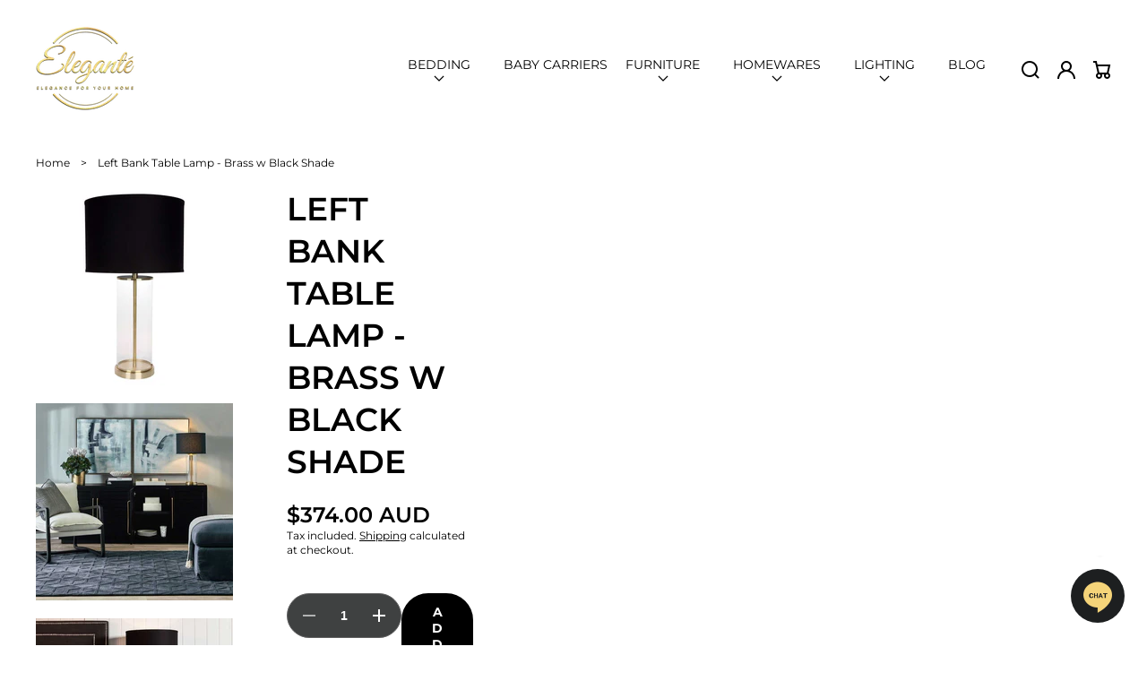

--- FILE ---
content_type: text/html; charset=utf-8
request_url: https://elegante.com.au/products/left-bank-table-lamp-brass-w-black-shade
body_size: 61300
content:
<!doctype html>
<html class="no-js" lang="en">
  <head>
    <meta charset="utf-8">
<meta http-equiv="X-UA-Compatible" content="IE=edge">
<meta name="viewport" content="width=device-width,initial-scale=1">
<meta name="theme-color" content="">
<link rel="canonical" href="https://elegante.com.au/products/left-bank-table-lamp-brass-w-black-shade">
<link rel="preconnect" href="https://cdn.shopify.com" crossorigin>


  <meta name="description" content="The Left Bank Table lamp is a modern glass table lamp and would be a sleek addition to any space. Features a brass finish metal rod encased in a clear glass cylinder base trimmed with matching brass metal. Topped with a black faux linen drum shade.">



<meta property="og:site_name" content="Eleganté">
<meta property="og:url" content="https://elegante.com.au/products/left-bank-table-lamp-brass-w-black-shade">
<meta property="og:title" content="Left Bank Table Lamp - Brass w Black Shade">
<meta property="og:type" content="product">
<meta property="og:description" content="The Left Bank Table lamp is a modern glass table lamp and would be a sleek addition to any space. Features a brass finish metal rod encased in a clear glass cylinder base trimmed with matching brass metal. Topped with a black faux linen drum shade."><meta property="og:image" content="http://elegante.com.au/cdn/shop/files/148405_1.jpg?v=1768843941">
  <meta property="og:image:secure_url" content="https://elegante.com.au/cdn/shop/files/148405_1.jpg?v=1768843941">
  <meta property="og:image:width" content="1000">
  <meta property="og:image:height" content="1000"><meta property="og:price:amount" content="374.00">
  <meta property="og:price:currency" content="AUD"><meta name="twitter:card" content="summary_large_image">
<meta name="twitter:title" content="Left Bank Table Lamp - Brass w Black Shade">
<meta name="twitter:description" content="The Left Bank Table lamp is a modern glass table lamp and would be a sleek addition to any space. Features a brass finish metal rod encased in a clear glass cylinder base trimmed with matching brass metal. Topped with a black faux linen drum shade.">

<link rel="icon" type="image/png" href="//elegante.com.au/cdn/shop/files/favicon_32x32.png?v=1644871639"><link rel="preload" href="//elegante.com.au/cdn/shop/t/73/assets/base-extended.css?v=173535733659460426381756447200" as="style">
<link rel="preload" href="//elegante.com.au/cdn/shop/t/73/assets/base-interactions.css?v=89099661258189404201756447200" as="style">
<link rel="preload" href="//elegante.com.au/cdn/shop/t/73/assets/global.js?v=39665952262644046931756447201" as="script">

<style>
    :root {
    --clr-theme-background: 255, 255, 255;
    --clr-theme-base: 0, 0, 0;
  }

  :root,
  .color-background {
    --color-foreground: var(--clr-body);
    --color-background: var(--clr-theme-background);
    --alpha-link: 1;
  }

  .gradient {
    background: rgb(var(--clr-theme-background));
    background: var(--grd-theme-background);
    background-attachment: fixed;
  }

  .color-background,
  body {
    color: rgb(var(--color-foreground));
    background-color: rgb(var(--clr-theme-background));
  }
  
  .theme-wv {display: block !important; background: rgb(var(--color-background)); color: rgb(var(--color-background)); position: fixed; top: 10px; left: 10px; right: 10px; height: calc(min(100vh, 700px) - 20px); pointer-events: none; z-index: -999;}
  .theme-wv:after {content: '_ _ _ _ _ _ _ _ _ _ _ _ _ _ _ _ _ _ _ _ _ _ _ _ _ _ _ _ _ _ _ _ _ _ _ _ _ _ _ _ _ _ _ _ _ _ _ _ _ _ _ _ _ _ _ _ _ _ _ _ _ _ _ _ _ _ _ _ _ _ _ _ _ _ _ _ _ _ _ _ _ _ _ _ _ _ _ _ _ _ _ _ _ _ _ _ _ _ _ _ _ _ _ _ _ _ _ _ _ _ _ _ _ _ _ _ _ _ _ _ _ _ _ _ _ _ _ _ _ _ _ _ _ _ _ _ _ _ _ _ _ _ _ _ _ _ _ _ _ _ _ _ _ _ _ _ _ _ _ _ _ _ _ _ _ _ _ _ _ _ _ _ _ _ _ _ _ _ _ _ _ _ _ _ _ _ _ _ _ _ _ _ _ _ _ _ _ _ _ _ _ _ _ _ _ _ _ _ _ _ _ _ _ _ _ _ _ _ _ _ _ _ _ _ _ _ _ _ _ _ _ _ _ _ _ _ _ _ _ _ _ _ _ _ _ _ _ _ _ _ _ _ _ _ _ _ _ _ _ _ _ _ _ _ _ _ _ _ _ _ _ _ _ _ _ _ _ _ _ _ _ _ _ _ _ _ _ _ _ _ _ _ _ _ _ _ _ _ _ _ _ _ _ _ _ _ _ _ _ _ _ _ _ _ _ _ _ _ _ _ _ _ _ _ _ _ _ _ _ _ _ _ _ _ _ _ _ _ _ _ _ _ _ _ _ _ _ _ _ _ _ _ _ _ _ _ _ _ _ _ _ _ _ _ _ _ _ _ _ _ _ _ _ _ _ _ _ _ _ _ _ _ _ _ _ _ _ _ _ _ _ _ _ _ _ _ _ _ _ _ _ _ _ _ _ _ _ _ _ _ _ _ _ _ _ _ _ _ _ _ _ _ _ _ _ _ _ _ _ _ _ _ _ _ _ _ _ _ _ _ _ _ _ _ _ _ _ _ _ _ _ _ _ _ _ _ _ _ _ _ _ _ _ _ _ _ _ _ _ _ _ _ _ _ _ _ _ _ _ _ _ _ _ _ _ _ _ _ _ _ _ _ _ _ _ _ _ _ _ _ _ _ _ _ _ _ _ _ _ _ _ _ _ _ _ _ _ _ _ _ _ _ _ _ _ _ _ _ _ _ _ _ _ _ _ _ _ _ _ _ _ _ _ _ _ _ _ _ _ _ _ _ _ _ _ _ _ _ _ _ _ _ _ _ _ _ _ _ _ _ _ _ _ _ _ _ _ _ _ _ _ _ _ _ _ _ _ _ _ _ _ _ _ _ _ _ _ _ _ _ _ _ _ _ _ _ _ _ _ _ _ _ _ _ _ _ _ _ _ _ _ _ _ _ _ _ _ _ _ _ _ _ _ _ _ _ _ _ _ _ _ _ _ _ _ _ _ _ _ _ _ _ _ _ _ _ _ _ _ _ _ _ _ _ _ _ _ _ _ _ _ _ _ _ _ _ _ _ _ _ _ _ _ _ _ _ _ _ _ _ _ _ _ _ _ _ _ _ _ _ _ _ _ _ _ _ _ _ _ _ _ _ _ _ _ _ _ _ _ _ _ _ _ _ _ _ _ _ _ _ _ _ _ _ _ _ _ _ _ _ _ _ _ _ _ _ _ _ _ _ _ _ _ _ _ _ _ _ _ _ _ _ _ _ _ _ _ _ _ _ _ _ _ _ _ _ _ _ _ _ _ _ _ _ _ _ _ _ _ _ _ _ _ _ _ _ _ _ _ _ _ _ _ _ _ _ _ _ _ _ _ _ _ _ _ _ _ _ _ _ _ _ _ _ _ _ _ _ _ _ _ _ _ _ _ _ _ _ _ _ _ _ _ _ _ _ _ _ _ _ _ _ _ _ _ _ _ _ _ _ _ _ _ _ _ _ _ _ _ _ _ _ _ _ _ _ _ _ _ _ _ _ _ _ _ _ _ _ _ _ _ _ _ _ _ _ _ _ _ _ _ _ _ _ _ _ _ _ _ _ _ _ _ _ _ _ _ _ _ _ _ _ _ _ _ _ _ _ _ _ _ _ _ _ _ _ _ _ _ _ _ _ _ _ _ _ _ _ _ _ _ _ _ _ _ _ _ _ _ _ _ _ _ _ _ _ _ _ _ _ _ _ _ _ _ _ _ _ _ _ _ _ _ _ _ _ _ _ _ _ _ _ _ _ _ _ _ _ _ _ _ _ _ _ _ _ _ _ _ _ _ _ _ _ _ _ _ _ _ _ _ _ _ _ _ _ _ _ _ _ _ _ _ _ _ _ _ _ _ _ _ _ _ _ _ _ _ _ _ _ _ _ _ _ _ _ _ _ _ _ _ _ _ _ _ _ _ _ _ _ _ _ _ _ _ _ _ _ _ _ _ _ _ _ _ _ _ _ _ _ _ _ _ _ _ _ _ _ _ _ _ _ _ _ _ _ _ _ _ _ _ _ _ _ _ _ _ _ _ _ _ _ _ _ _ _ _ _ _ _ _ _ _ _ _ _ _ _ _ _ _ _ _ _ _ _ _ _ _ _ _ _ _ _ _ _ _ _ _ _ _ _ _ _ _ _ _ _ _ _ _ _ _ _ _ _ _ _ _ _ _ _ _ _ _ _ _ _ _ _ _ _ _ _ _ _ _ _ _ _ _ _ _ _ _ _ _ _ _ _ _ _ _ _ _ _ _ _ _ _ _ _ _ _ _ _ _ _ _ _ _ _ _ _ _ _ _ _ _ _ _ _ _ _ _ _ _ _ _ _ _ _ _ _ _ _ _ _ _ _ _ _ _ _ _ _ _ _ _ _ _ _ _ _ _ _ _ _ _ _ _ _ _ _ _ _ _ _ _ _ _ _ _ _ _ _ _ _ _ _ _ _ _ _ _ _ _ _ _ _ _ _ _ _ _ _ _ _ _ _ _ _ _ _ _ _ _ _ _ _ _ _ _ _ _ _ _ _ _ _ _ _ _ _ _ _ _ _ _ _ _ _ _ _ _ _ _ _ _ _ _ _ _ _ _ _ _ _ _ _ _ _ _ _ _ _ _ _ _ _ _ _ _ _ _ _ _ _ _ _ _ _ _ _ _ _ _ _ _ _ _ _ _ _ _ _ _ _ _ _ _ _ _ _ _ _ _ _ _ _ _ _ _ _ _ _ _ _ _ _ _ _ _ _ _ _ _ _ _ _ _ _ _ _ _ _ _ _ _ _ _ _ _ _ _ _ _ _ _ _ _ _ _ _ _ _ _ _ _ _ _ _ _ _ _ _ _ _ _ _ _ _ _ _ _ _ _ _ _ _ _ _ _ _ _ _ _ _ _ _ _ _ _ _ _ _ _ _ _ _ _ _ _ _ _ _ _ _ _ _ _ _ _ _ _ _ _ _ _ _ _ _ _ _ _ _ _ _ _ _ _ _ _ _ _ _ _ _ _ _ _ _ _ _ _ _ _ _ _ _ _ _ _ _ _ _ _ _ _ _ _ _ _ _ _ _ _ _ _ _ _ _ _ _ _ _ _ _ _ _ _ _ _ _ _ _ _ _ _ _ _ _ _ _ _ _ _ _ _ _ _ _ _ _ _ _ _ _ _ _ _ _ _ _ _ _ _ _ _ _ _ _ _ _ _ _ _ _ _ _ _ _ _ _ _ _ _ _ _ _ _ _ _ _ _ _ _ _ _ _ _ _ _ _ _ _ _ _ _ _ _ _ _ _ _ _ _ _ _ _ _ _ _ _ _ _ _ _ _ _ _ _ _ _ _ _ _ _ _ _ _ _ _ _ _ _ _ _ _ _ _ _ _ _ _ _ _ _ _ _ _ _ _ _ _ _ _ _ _ _ _ _ _ _ _ _ _ _ _ _ _ _ _ _ _ _ _ _ _ _ _ _ _ _ _ _ _ _ _ _ _ _ _ _ _ _ _ _ _ _ _ _ _ _ _ _ _ _ _ _ _ _ _ _ _ _ _ _ _ _ _ _ _ _ _ _ _ _ _ _ _ _ _ _ _ _ _ _ _ _ _ _ _ _ _ _ _ _ _ _ _ _ _ _ _ _ _ _ _ _ _ _ _ _ _ _ _ _ _ _ _ _ _ _ _ _ _ _ _ _ _ _ _ _ _ _ _ _ _ _ _ _ _ _ _ _ _ _ _ _ _ _ _ _ _ _ _ _ _ _ _ _ _ _ _ _ _ _ _ _ _ _ _ _ _ _ _ _ _ _ _ _ _ _ _ _ _ _ _ _ _ _ _ _ _ _ _ _ _ _ _ _ _ _ _ _ _ _ _ _ _ _ _ _ _ _ _ _ _ _ _ _ _ _ _ _ _ _ _ _ _ _ _ _ _ _ _ _ _ _ _ _ _ _ _ _ _ _ _ _ _ _ _ _ _ _ _ _ _ _ _ _ _ _ _ _ _ _ _ _ _ _ _ _ _ _ _ _ _ _ _ _ _ _ _ _ _ _ _ _ _ _ _ _ _ _ _ _ _ _ _ _ _ _ _ _ _ _ _ _ _ _ _ _ _ _ _ _ _ _ _ _ _ _ _ _ _ _ _ _ _ _ _ _ _ _ _ _ _ _ _ _ _ _ _ _ _ _ _ _ _ _ _ _ _ _ _ _ _ _ _ _ _ _ _ _ _ _ _ _ _ _ _ _ _ _ _ _ _ _ _ _ _ _ _ _ _ _ _ _ _ _ _ _ _ _ _ _ _ _ _ _ _ _ _ _ _ _ _ _ _ _ _ _ _ _ _ _ _ _ _ _ _ _ _ _ _ _ _ _ _ _ _ _ _ _ _ _ _ _ _ _ _ _ _ _ _ _ _ _ _ _ _ _ _ _ _ _ _ _ _ _ _ _ _ _ _ _ _ _ _ _ _ _ _ _ _ _ _ _ _ _ _ _ _ _ _ _ _ _ _ _ _ _ _ _ _ _ _ _ _ _ _ _ _ _ _ _ _ _ _ _ _ _ _ _ _ _ _ _ _ _ _ _ _ _ _ _ _ _ _ _ _ _ _ _ _ _ _ _ _ _ _ _ _ _ _ _ _ _ _ _ _ _ _ _ _ _ _ _ _ _ _ _ _ _ _ _ _ _ _ _ _ _ _ _ _ _ _ _ _ _ _ _ _ _ _ _ _ _ _ _ _ _ _ _ _ _ _ _ _ _ _ _ _ _ _ _ _ _ _ _ _ _ _ _ _ _ _ _ _ _ _ _ _ _ _ _ _ _ _ _ _ _ _ _ _ _ _ _ _ _ _ _ _ _ _ _ _ _ _ _ _ _ _ _ _ _ _ _ _ _ _ _ _ _ _ _ _ _ _ _ _ _ _ _ _ _ _ _ _ _ _ _ _ _ _ _ _ _ _ _ _ _ _ _ _ _ _ _ _ _ _ _ _ _ _ _ _ _ _ _ _ _ _ _ _ _ _ _ _ _ _ _ _ _ _ _ _ _ _ _ _ _ _ _ _ _ _ _ _ _ _ _ _ _ _ _ _ _ _ _ _ _ _ _ _ _ _ _ _ _ _ _ _ _ _ _ _ _ _ _ _ _ _ _ _ _ _ _ _ _ _ _ _ _ _ _ _ _ _ _ _ _ _ _ _ _ _ _ _ _ _ _ _ _ _ _ _ _ _ _ _ _ _ _ _ _ _ _ _ _ _ _ _ _ _ _ _ _ _ _ _ _ _ _ _ _ _ _ _ _ _ _ _ _ _ _ _ _ _ _ _ _ _ _ _ _ _ _ _ _ _ _ _ _ _ _ _ _ _ _ _ _ _ _ _ _ _ _ _ _ _ _ _ _ _ _ _ _ _ _ _ _ _ _ _ _ _ _ _ _ _ _ _ _ _ _ _ _ _ _ _ _ _ _ _ _ _ _ _ _ _ _ _ _ _ _ _ _ _ _ _ _ _ _ _ _ _ _ _ _ _ _ _ _ _ _ _ _ _ _ _ _ _ _ _ _ _ _ _ _ _ _ _ _ _ _ _ _ _ _ _ _ _ _ _ _ _ _ _ _ _ _ _ _ _ _ _ _ _ _ _ _ _ _ _ _ _ _ _ _ _ _ _ _ _ _ _ _ _ _ _ _ _ _ _ _ _ _ _ _ _ _ _ _ _ _ _ _ _ _ _ _ _ _ _ _ _ _ _ _ _ _ _ _ _ _ _ _ _ _ _ _ _ _ _ _ _ _ _ _ _ _ _ _ _ _ _ _ _ _ _ _ _ _ _ _ _ _ _ _ _ _ _ _ _ _ _ _ _ _ _ _ _ _ _ _ _ _ _ _ _ _ _ _ _ _ _ _ _ _ _ _ _ _ _ _ _ _ _ _ _ _ _ _ _ _ _ _ _ _ _ _ _ _ _ _ _ _ _ _ _ _ _ _ _ _ _ _ _ _ _ _ _ _ _ _ _ _ _ _ _ _ _ _ _ _ _ _ _ _ _ _ _ _ _ _ _ _ _ _ _ _ _ _ _ _ _ _ _ _ _ _ _ _ _ _ _ _ _ _ _ _ _ _ _ _ _ _ _ _ _ _ _ _ _ _ _ _ _ _ _ _ _ _ _ _ _ _ _ _ _ _ _ _ _ _ _ _ _ _ _ _ _ _ _ _ _ _ _ _ _ _ _ _ _ _ _ _ _ _ _ _ _ _ _ _ _ _ _ _ _ _ _ _ _ _ _ _ _ _ _ _ _ _ _ _ _ _ _ _ _ _ _ _ _ _ _ _ _ _ _ _ _ _ _ _ _ _ _ _ _ _ _ _ _ _ _ _ _ _ _ _ _ _ _ _ _ _ _ _ _ _ _ _ _ _ _ _ _ _ _ _ _ _ _ _ _ _ _ _ _ _ _ _ _ _ _ _ _ _ _ _ _ _ _ _ _ _ _ _ _ _ _ _ _ _ _ _ _ _ _ _ _ _ _ _ _ _ _ _ _ _ _ _ _ _ _ _ _ _ _ _ _ _ _ _ _ _ _ _ _ _ _ _ _ _ _ _ _ _ _ _ _ _ _ _ _ _ _ _ _ _ _ _ _ _ _ _ _ _ _ _ _ _ _ _ _ _ _ _ _ _ _ _ _ _ _ _ _ _ _ _ _ _ _ _ _ _ _ _ _ _ _ _ _ _ _ _ _ _ _ _ _ _ _ _ _ _ _ _ _ _ _ _ _ _ _ _ _ _ _ _ _ _ _ _ _ _ _ _ _ _ _ _ _ _ _ _ _ _ _ _ _ _ _ _ _ _ _ _ _ _ _ _ _ _ _ _ _ _ _ _ _ _ _ _ _ _ _ _ _ _ _ _ _ _ _ _ _ _ _ _ _ _ _ _ _ _ _ _ _ _ _ _ _ _ _ _ _ _ _ _ _ _ _ _ _ _ _ _ _ _ _ _ _ _ _ _ _ _ _ _ _ _ _ _ _ _ _ _ _ _ _ _ _ _ _ _ _ _ _ _ _ _ _ _ _ _ _ _ _ _ _ _ _ _ _ _ _ _ _ _ _ _ _ _ _ _ _ _ _ _ _ _ _ _ _ _ _ _ _ _ _ _ _ _ _ _ _ _ _ _ _ _ _ _ _ _ _ _ _ _ _ _ _ _ _ _ _ _ _ _ _ _ _ _ _ _ _ _ _ _ _ _ _ _ _ _ _ _ _ _ _ _ _ _ _ _ _ _ _ _ _ _ _ _ _ _ _ _ _ _ _ _ _ _ _ _ _ _ _ _ _ _ _ _ _ _ _ _ _ _ _ _ _ _ _ _ _ _ _ _ _ _ _ _ _ _ _ _ _ _ _ _ _ _ _ _ _ _ _ _ _ _ _ _ _ _ _ _ _ _ _ _ _ _ _ _ _ _ _ _ _ _ _ _ _ _ _ _ _ _ _ _ _ _ _ _ _ _ _ _ _ _ _ _ _ _ _ _ _ _ _ _ _ _ _ _ _ _ _ _ _ _ _ _ _ _ _ _ _ _ _ _ _ _ _ _ _ _ _ _ _ _ _ _ _ _ _ _ _ _ _ _ _ _ _ _ _ _ _ _ _ _ _ _ _ _ _ _ _ _ _ _ _ _ _ _ _ _ _ _ _ _ _ _ _ _ _ _ _ _ _ _ _ _ _ _ _ _ _ _ _ _ _ _ _ _ _ _ _ _ _ _ _ _ _ _ _ _ _ _ _ _ _ _ _ _ _ _ _ _ _ _ _ _ _ _ _ _ _ _ _ _ _ _ _ _ _ _ _ _ _ _ _ _ _ _ _ _ _ _ _ _ _ _ _ _ _ _ _ _ _ _ _ _ _ _ _ _ _ _ _ _ _ _ _ _ _ _ _ _ _ _ _ _ _ _ _ _ _ _ _ _ _ _ _ _ _ _ _ _ _ _ _ _ _ _ _ _ _ _ _ _ _ _ _ _ _ _ _ _ _ _ _ _ _ _ _ _ _ _ _ _ _ _ _ _ _ _ _ _ _ _ _ _ _ _ _ _ _ _ _ _ _ _ _ _ _ _ _ _ _ _ _ _ _ _ _ _ _ _ _ _ _ _ _ _ _ _ _ _ _ _ _ _ _ _ _ _ _ _ _ _ _ _ _ _ _ _ _ _ _ _ _ _ _ _ _ _ _ _ _ _ _ _ _ _ _ _ _ _ _ _ _ _ _ _ _ _ _ _ _ _ _ _ _ _ _ _ _ _ _ _ _ _ _ _ _ _ _ _ _ _ _ _ _ _ _ _ _ _ _ _ _ _ _ _ _ _ _ _ _ _ _ _ _ _ _ _ _ _ _ _ _ _ _ _ _ _ _ _ _ _ _ _ _ _ _ _ _ _ _ _ _ _ _ _ _ _ _ _ _ _ _ _ _ _ _ _ _ _ _ _ _ _ _ _ _ _ _ _ _ _ _ _ _ _ _ _ _ _ _ _ _ _ _ _ _ _ _ _ _ _ _ _ _ _ _ _ _ _ _ _ _ _ _ _ _ _ _ _ _ _ _ _ _ _ _ _ _ _ _ _ _ _ _ _ _ _ _ _ _ _ _ _ _ _ _ _ _ _ _ _ _ _ _ _ _ _ _ _ _ _ _ _ _ _ _ _ _ _ _ _ _ _ _ _ _ _ _ _ _ _ _ _ _ _ _ _ _ _ _ _ _ _ _ _ _ _ _ _ _ _ _ _ _ _ _ _ _ _ _ _ _ _ _ _ _ _ _ _ _ _ _ _ _ _ _ _ _ _ _ _ _ _ _ _ _ _ _ _ _ _ _ _ _ _ _ _ _ _ _ _ _ _ _ _ _ _ _ _ _ _ _ _ _ _ _ _ _ _ _ _ _ _ _ _ _ _ _ _ _ _ _ _ ';}
</style>

<script>
  function onLazyTemplateRendered() {
    const lazyTemplate = (document.currentScript || Array.from(document.getElementsByTagName('script')).at(-1)).closest('lazy-template');

    if(!lazyTemplate || !lazyTemplate.hasAttribute('data-await')) return;
    lazyTemplate.removeAttribute('data-await');
    lazyTemplate.dispatchEvent(new Event('allowConnectedCallback'));
  };
</script>
<style id="dynamic-theme-styles"></style>
<script>window.version = {version: '3.2.0', build: 'release 17.06.25/00:01:54'};</script>
<!-- Unicorn Shopify Theme -->
<!-- Version 3.2.0 -->
<!-- MPIthemes -->
    <title>
      Left Bank Table Lamp - Brass w Black Shade
 &ndash; Eleganté</title>
    
    <script>window.performance && window.performance.mark && window.performance.mark('shopify.content_for_header.start');</script><meta name="google-site-verification" content="z6PuMzXpUgXlVzYzDcUPZsUPc00g4ukT3_Tc6FKwbvI">
<meta name="google-site-verification" content="FPKvhatfbusHplQrDu-bUjm5O1LzDzUe24PLvOegPvg">
<meta id="shopify-digital-wallet" name="shopify-digital-wallet" content="/4780785733/digital_wallets/dialog">
<meta name="shopify-checkout-api-token" content="acd01780dca4ae64457d1bad4a3c5ae9">
<meta id="in-context-paypal-metadata" data-shop-id="4780785733" data-venmo-supported="false" data-environment="production" data-locale="en_US" data-paypal-v4="true" data-currency="AUD">
<link rel="alternate" type="application/json+oembed" href="https://elegante.com.au/products/left-bank-table-lamp-brass-w-black-shade.oembed">
<script async="async" src="/checkouts/internal/preloads.js?locale=en-AU"></script>
<link rel="preconnect" href="https://shop.app" crossorigin="anonymous">
<script async="async" src="https://shop.app/checkouts/internal/preloads.js?locale=en-AU&shop_id=4780785733" crossorigin="anonymous"></script>
<script id="apple-pay-shop-capabilities" type="application/json">{"shopId":4780785733,"countryCode":"AU","currencyCode":"AUD","merchantCapabilities":["supports3DS"],"merchantId":"gid:\/\/shopify\/Shop\/4780785733","merchantName":"Eleganté","requiredBillingContactFields":["postalAddress","email"],"requiredShippingContactFields":["postalAddress","email"],"shippingType":"shipping","supportedNetworks":["visa","masterCard","amex","jcb"],"total":{"type":"pending","label":"Eleganté","amount":"1.00"},"shopifyPaymentsEnabled":true,"supportsSubscriptions":true}</script>
<script id="shopify-features" type="application/json">{"accessToken":"acd01780dca4ae64457d1bad4a3c5ae9","betas":["rich-media-storefront-analytics"],"domain":"elegante.com.au","predictiveSearch":true,"shopId":4780785733,"locale":"en"}</script>
<script>var Shopify = Shopify || {};
Shopify.shop = "elegante-au.myshopify.com";
Shopify.locale = "en";
Shopify.currency = {"active":"AUD","rate":"1.0"};
Shopify.country = "AU";
Shopify.theme = {"name":"Illumination","id":134112018495,"schema_name":"Unicorn","schema_version":"4.0.1","theme_store_id":2264,"role":"main"};
Shopify.theme.handle = "null";
Shopify.theme.style = {"id":null,"handle":null};
Shopify.cdnHost = "elegante.com.au/cdn";
Shopify.routes = Shopify.routes || {};
Shopify.routes.root = "/";</script>
<script type="module">!function(o){(o.Shopify=o.Shopify||{}).modules=!0}(window);</script>
<script>!function(o){function n(){var o=[];function n(){o.push(Array.prototype.slice.apply(arguments))}return n.q=o,n}var t=o.Shopify=o.Shopify||{};t.loadFeatures=n(),t.autoloadFeatures=n()}(window);</script>
<script>
  window.ShopifyPay = window.ShopifyPay || {};
  window.ShopifyPay.apiHost = "shop.app\/pay";
  window.ShopifyPay.redirectState = null;
</script>
<script id="shop-js-analytics" type="application/json">{"pageType":"product"}</script>
<script defer="defer" async type="module" src="//elegante.com.au/cdn/shopifycloud/shop-js/modules/v2/client.init-shop-cart-sync_BApSsMSl.en.esm.js"></script>
<script defer="defer" async type="module" src="//elegante.com.au/cdn/shopifycloud/shop-js/modules/v2/chunk.common_CBoos6YZ.esm.js"></script>
<script type="module">
  await import("//elegante.com.au/cdn/shopifycloud/shop-js/modules/v2/client.init-shop-cart-sync_BApSsMSl.en.esm.js");
await import("//elegante.com.au/cdn/shopifycloud/shop-js/modules/v2/chunk.common_CBoos6YZ.esm.js");

  window.Shopify.SignInWithShop?.initShopCartSync?.({"fedCMEnabled":true,"windoidEnabled":true});

</script>
<script>
  window.Shopify = window.Shopify || {};
  if (!window.Shopify.featureAssets) window.Shopify.featureAssets = {};
  window.Shopify.featureAssets['shop-js'] = {"shop-cart-sync":["modules/v2/client.shop-cart-sync_DJczDl9f.en.esm.js","modules/v2/chunk.common_CBoos6YZ.esm.js"],"init-fed-cm":["modules/v2/client.init-fed-cm_BzwGC0Wi.en.esm.js","modules/v2/chunk.common_CBoos6YZ.esm.js"],"init-windoid":["modules/v2/client.init-windoid_BS26ThXS.en.esm.js","modules/v2/chunk.common_CBoos6YZ.esm.js"],"init-shop-email-lookup-coordinator":["modules/v2/client.init-shop-email-lookup-coordinator_DFwWcvrS.en.esm.js","modules/v2/chunk.common_CBoos6YZ.esm.js"],"shop-cash-offers":["modules/v2/client.shop-cash-offers_DthCPNIO.en.esm.js","modules/v2/chunk.common_CBoos6YZ.esm.js","modules/v2/chunk.modal_Bu1hFZFC.esm.js"],"shop-button":["modules/v2/client.shop-button_D_JX508o.en.esm.js","modules/v2/chunk.common_CBoos6YZ.esm.js"],"shop-toast-manager":["modules/v2/client.shop-toast-manager_tEhgP2F9.en.esm.js","modules/v2/chunk.common_CBoos6YZ.esm.js"],"avatar":["modules/v2/client.avatar_BTnouDA3.en.esm.js"],"pay-button":["modules/v2/client.pay-button_BuNmcIr_.en.esm.js","modules/v2/chunk.common_CBoos6YZ.esm.js"],"init-shop-cart-sync":["modules/v2/client.init-shop-cart-sync_BApSsMSl.en.esm.js","modules/v2/chunk.common_CBoos6YZ.esm.js"],"shop-login-button":["modules/v2/client.shop-login-button_DwLgFT0K.en.esm.js","modules/v2/chunk.common_CBoos6YZ.esm.js","modules/v2/chunk.modal_Bu1hFZFC.esm.js"],"init-customer-accounts-sign-up":["modules/v2/client.init-customer-accounts-sign-up_TlVCiykN.en.esm.js","modules/v2/client.shop-login-button_DwLgFT0K.en.esm.js","modules/v2/chunk.common_CBoos6YZ.esm.js","modules/v2/chunk.modal_Bu1hFZFC.esm.js"],"init-shop-for-new-customer-accounts":["modules/v2/client.init-shop-for-new-customer-accounts_DrjXSI53.en.esm.js","modules/v2/client.shop-login-button_DwLgFT0K.en.esm.js","modules/v2/chunk.common_CBoos6YZ.esm.js","modules/v2/chunk.modal_Bu1hFZFC.esm.js"],"init-customer-accounts":["modules/v2/client.init-customer-accounts_C0Oh2ljF.en.esm.js","modules/v2/client.shop-login-button_DwLgFT0K.en.esm.js","modules/v2/chunk.common_CBoos6YZ.esm.js","modules/v2/chunk.modal_Bu1hFZFC.esm.js"],"shop-follow-button":["modules/v2/client.shop-follow-button_C5D3XtBb.en.esm.js","modules/v2/chunk.common_CBoos6YZ.esm.js","modules/v2/chunk.modal_Bu1hFZFC.esm.js"],"checkout-modal":["modules/v2/client.checkout-modal_8TC_1FUY.en.esm.js","modules/v2/chunk.common_CBoos6YZ.esm.js","modules/v2/chunk.modal_Bu1hFZFC.esm.js"],"lead-capture":["modules/v2/client.lead-capture_D-pmUjp9.en.esm.js","modules/v2/chunk.common_CBoos6YZ.esm.js","modules/v2/chunk.modal_Bu1hFZFC.esm.js"],"shop-login":["modules/v2/client.shop-login_BmtnoEUo.en.esm.js","modules/v2/chunk.common_CBoos6YZ.esm.js","modules/v2/chunk.modal_Bu1hFZFC.esm.js"],"payment-terms":["modules/v2/client.payment-terms_BHOWV7U_.en.esm.js","modules/v2/chunk.common_CBoos6YZ.esm.js","modules/v2/chunk.modal_Bu1hFZFC.esm.js"]};
</script>
<script>(function() {
  var isLoaded = false;
  function asyncLoad() {
    if (isLoaded) return;
    isLoaded = true;
    var urls = ["https:\/\/cdn.autoketing.org\/sdk-cdn\/facebook-chat\/dist\/fb-chat-embed.js?t=1612251533932462599\u0026shop=elegante-au.myshopify.com","https:\/\/shipping.sweetecom.com\/widget\/js\/loader.js?shop=elegante-au.myshopify.com","https:\/\/d23dclunsivw3h.cloudfront.net\/redirect-app.js?shop=elegante-au.myshopify.com"];
    for (var i = 0; i < urls.length; i++) {
      var s = document.createElement('script');
      s.type = 'text/javascript';
      s.async = true;
      s.src = urls[i];
      var x = document.getElementsByTagName('script')[0];
      x.parentNode.insertBefore(s, x);
    }
  };
  if(window.attachEvent) {
    window.attachEvent('onload', asyncLoad);
  } else {
    window.addEventListener('load', asyncLoad, false);
  }
})();</script>
<script id="__st">var __st={"a":4780785733,"offset":39600,"reqid":"fd51776b-58d9-47a9-aa1a-779f2c9d321b-1768929422","pageurl":"elegante.com.au\/products\/left-bank-table-lamp-brass-w-black-shade","u":"425897be75cf","p":"product","rtyp":"product","rid":7708595454015};</script>
<script>window.ShopifyPaypalV4VisibilityTracking = true;</script>
<script id="captcha-bootstrap">!function(){'use strict';const t='contact',e='account',n='new_comment',o=[[t,t],['blogs',n],['comments',n],[t,'customer']],c=[[e,'customer_login'],[e,'guest_login'],[e,'recover_customer_password'],[e,'create_customer']],r=t=>t.map((([t,e])=>`form[action*='/${t}']:not([data-nocaptcha='true']) input[name='form_type'][value='${e}']`)).join(','),a=t=>()=>t?[...document.querySelectorAll(t)].map((t=>t.form)):[];function s(){const t=[...o],e=r(t);return a(e)}const i='password',u='form_key',d=['recaptcha-v3-token','g-recaptcha-response','h-captcha-response',i],f=()=>{try{return window.sessionStorage}catch{return}},m='__shopify_v',_=t=>t.elements[u];function p(t,e,n=!1){try{const o=window.sessionStorage,c=JSON.parse(o.getItem(e)),{data:r}=function(t){const{data:e,action:n}=t;return t[m]||n?{data:e,action:n}:{data:t,action:n}}(c);for(const[e,n]of Object.entries(r))t.elements[e]&&(t.elements[e].value=n);n&&o.removeItem(e)}catch(o){console.error('form repopulation failed',{error:o})}}const l='form_type',E='cptcha';function T(t){t.dataset[E]=!0}const w=window,h=w.document,L='Shopify',v='ce_forms',y='captcha';let A=!1;((t,e)=>{const n=(g='f06e6c50-85a8-45c8-87d0-21a2b65856fe',I='https://cdn.shopify.com/shopifycloud/storefront-forms-hcaptcha/ce_storefront_forms_captcha_hcaptcha.v1.5.2.iife.js',D={infoText:'Protected by hCaptcha',privacyText:'Privacy',termsText:'Terms'},(t,e,n)=>{const o=w[L][v],c=o.bindForm;if(c)return c(t,g,e,D).then(n);var r;o.q.push([[t,g,e,D],n]),r=I,A||(h.body.append(Object.assign(h.createElement('script'),{id:'captcha-provider',async:!0,src:r})),A=!0)});var g,I,D;w[L]=w[L]||{},w[L][v]=w[L][v]||{},w[L][v].q=[],w[L][y]=w[L][y]||{},w[L][y].protect=function(t,e){n(t,void 0,e),T(t)},Object.freeze(w[L][y]),function(t,e,n,w,h,L){const[v,y,A,g]=function(t,e,n){const i=e?o:[],u=t?c:[],d=[...i,...u],f=r(d),m=r(i),_=r(d.filter((([t,e])=>n.includes(e))));return[a(f),a(m),a(_),s()]}(w,h,L),I=t=>{const e=t.target;return e instanceof HTMLFormElement?e:e&&e.form},D=t=>v().includes(t);t.addEventListener('submit',(t=>{const e=I(t);if(!e)return;const n=D(e)&&!e.dataset.hcaptchaBound&&!e.dataset.recaptchaBound,o=_(e),c=g().includes(e)&&(!o||!o.value);(n||c)&&t.preventDefault(),c&&!n&&(function(t){try{if(!f())return;!function(t){const e=f();if(!e)return;const n=_(t);if(!n)return;const o=n.value;o&&e.removeItem(o)}(t);const e=Array.from(Array(32),(()=>Math.random().toString(36)[2])).join('');!function(t,e){_(t)||t.append(Object.assign(document.createElement('input'),{type:'hidden',name:u})),t.elements[u].value=e}(t,e),function(t,e){const n=f();if(!n)return;const o=[...t.querySelectorAll(`input[type='${i}']`)].map((({name:t})=>t)),c=[...d,...o],r={};for(const[a,s]of new FormData(t).entries())c.includes(a)||(r[a]=s);n.setItem(e,JSON.stringify({[m]:1,action:t.action,data:r}))}(t,e)}catch(e){console.error('failed to persist form',e)}}(e),e.submit())}));const S=(t,e)=>{t&&!t.dataset[E]&&(n(t,e.some((e=>e===t))),T(t))};for(const o of['focusin','change'])t.addEventListener(o,(t=>{const e=I(t);D(e)&&S(e,y())}));const B=e.get('form_key'),M=e.get(l),P=B&&M;t.addEventListener('DOMContentLoaded',(()=>{const t=y();if(P)for(const e of t)e.elements[l].value===M&&p(e,B);[...new Set([...A(),...v().filter((t=>'true'===t.dataset.shopifyCaptcha))])].forEach((e=>S(e,t)))}))}(h,new URLSearchParams(w.location.search),n,t,e,['guest_login'])})(!0,!0)}();</script>
<script integrity="sha256-4kQ18oKyAcykRKYeNunJcIwy7WH5gtpwJnB7kiuLZ1E=" data-source-attribution="shopify.loadfeatures" defer="defer" src="//elegante.com.au/cdn/shopifycloud/storefront/assets/storefront/load_feature-a0a9edcb.js" crossorigin="anonymous"></script>
<script crossorigin="anonymous" defer="defer" src="//elegante.com.au/cdn/shopifycloud/storefront/assets/shopify_pay/storefront-65b4c6d7.js?v=20250812"></script>
<script data-source-attribution="shopify.dynamic_checkout.dynamic.init">var Shopify=Shopify||{};Shopify.PaymentButton=Shopify.PaymentButton||{isStorefrontPortableWallets:!0,init:function(){window.Shopify.PaymentButton.init=function(){};var t=document.createElement("script");t.src="https://elegante.com.au/cdn/shopifycloud/portable-wallets/latest/portable-wallets.en.js",t.type="module",document.head.appendChild(t)}};
</script>
<script data-source-attribution="shopify.dynamic_checkout.buyer_consent">
  function portableWalletsHideBuyerConsent(e){var t=document.getElementById("shopify-buyer-consent"),n=document.getElementById("shopify-subscription-policy-button");t&&n&&(t.classList.add("hidden"),t.setAttribute("aria-hidden","true"),n.removeEventListener("click",e))}function portableWalletsShowBuyerConsent(e){var t=document.getElementById("shopify-buyer-consent"),n=document.getElementById("shopify-subscription-policy-button");t&&n&&(t.classList.remove("hidden"),t.removeAttribute("aria-hidden"),n.addEventListener("click",e))}window.Shopify?.PaymentButton&&(window.Shopify.PaymentButton.hideBuyerConsent=portableWalletsHideBuyerConsent,window.Shopify.PaymentButton.showBuyerConsent=portableWalletsShowBuyerConsent);
</script>
<script>
  function portableWalletsCleanup(e){e&&e.src&&console.error("Failed to load portable wallets script "+e.src);var t=document.querySelectorAll("shopify-accelerated-checkout .shopify-payment-button__skeleton, shopify-accelerated-checkout-cart .wallet-cart-button__skeleton"),e=document.getElementById("shopify-buyer-consent");for(let e=0;e<t.length;e++)t[e].remove();e&&e.remove()}function portableWalletsNotLoadedAsModule(e){e instanceof ErrorEvent&&"string"==typeof e.message&&e.message.includes("import.meta")&&"string"==typeof e.filename&&e.filename.includes("portable-wallets")&&(window.removeEventListener("error",portableWalletsNotLoadedAsModule),window.Shopify.PaymentButton.failedToLoad=e,"loading"===document.readyState?document.addEventListener("DOMContentLoaded",window.Shopify.PaymentButton.init):window.Shopify.PaymentButton.init())}window.addEventListener("error",portableWalletsNotLoadedAsModule);
</script>

<script type="module" src="https://elegante.com.au/cdn/shopifycloud/portable-wallets/latest/portable-wallets.en.js" onError="portableWalletsCleanup(this)" crossorigin="anonymous"></script>
<script nomodule>
  document.addEventListener("DOMContentLoaded", portableWalletsCleanup);
</script>

<link id="shopify-accelerated-checkout-styles" rel="stylesheet" media="screen" href="https://elegante.com.au/cdn/shopifycloud/portable-wallets/latest/accelerated-checkout-backwards-compat.css" crossorigin="anonymous">
<style id="shopify-accelerated-checkout-cart">
        #shopify-buyer-consent {
  margin-top: 1em;
  display: inline-block;
  width: 100%;
}

#shopify-buyer-consent.hidden {
  display: none;
}

#shopify-subscription-policy-button {
  background: none;
  border: none;
  padding: 0;
  text-decoration: underline;
  font-size: inherit;
  cursor: pointer;
}

#shopify-subscription-policy-button::before {
  box-shadow: none;
}

      </style>

<script>window.performance && window.performance.mark && window.performance.mark('shopify.content_for_header.end');</script>
     <script defer type="text/javascript" src="https://reviews.revelationdigital.com.au/embed/v6/276684/1/1180449357/2d7936fa49c3686e491cc2eebea4698b7775ce8f22b571e0"></script><div id="bf-revz-widget-1180449357"></div>

     <!-- Hotjar Tracking Code for https://elegante.com.au/ -->
<script>
    (function(h,o,t,j,a,r){
        h.hj=h.hj||function(){(h.hj.q=h.hj.q||[]).push(arguments)};
        h._hjSettings={hjid:6546794,hjsv:6};
        a=o.getElementsByTagName('head')[0];
        r=o.createElement('script');r.async=1;
        r.src=t+h._hjSettings.hjid+j+h._hjSettings.hjsv;
        a.appendChild(r);
    })(window,document,'https://static.hotjar.com/c/hotjar-','.js?sv=');
</script>


  <link href="https://monorail-edge.shopifysvc.com" rel="dns-prefetch">
<script>(function(){if ("sendBeacon" in navigator && "performance" in window) {try {var session_token_from_headers = performance.getEntriesByType('navigation')[0].serverTiming.find(x => x.name == '_s').description;} catch {var session_token_from_headers = undefined;}var session_cookie_matches = document.cookie.match(/_shopify_s=([^;]*)/);var session_token_from_cookie = session_cookie_matches && session_cookie_matches.length === 2 ? session_cookie_matches[1] : "";var session_token = session_token_from_headers || session_token_from_cookie || "";function handle_abandonment_event(e) {var entries = performance.getEntries().filter(function(entry) {return /monorail-edge.shopifysvc.com/.test(entry.name);});if (!window.abandonment_tracked && entries.length === 0) {window.abandonment_tracked = true;var currentMs = Date.now();var navigation_start = performance.timing.navigationStart;var payload = {shop_id: 4780785733,url: window.location.href,navigation_start,duration: currentMs - navigation_start,session_token,page_type: "product"};window.navigator.sendBeacon("https://monorail-edge.shopifysvc.com/v1/produce", JSON.stringify({schema_id: "online_store_buyer_site_abandonment/1.1",payload: payload,metadata: {event_created_at_ms: currentMs,event_sent_at_ms: currentMs}}));}}window.addEventListener('pagehide', handle_abandonment_event);}}());</script>
<script id="web-pixels-manager-setup">(function e(e,d,r,n,o){if(void 0===o&&(o={}),!Boolean(null===(a=null===(i=window.Shopify)||void 0===i?void 0:i.analytics)||void 0===a?void 0:a.replayQueue)){var i,a;window.Shopify=window.Shopify||{};var t=window.Shopify;t.analytics=t.analytics||{};var s=t.analytics;s.replayQueue=[],s.publish=function(e,d,r){return s.replayQueue.push([e,d,r]),!0};try{self.performance.mark("wpm:start")}catch(e){}var l=function(){var e={modern:/Edge?\/(1{2}[4-9]|1[2-9]\d|[2-9]\d{2}|\d{4,})\.\d+(\.\d+|)|Firefox\/(1{2}[4-9]|1[2-9]\d|[2-9]\d{2}|\d{4,})\.\d+(\.\d+|)|Chrom(ium|e)\/(9{2}|\d{3,})\.\d+(\.\d+|)|(Maci|X1{2}).+ Version\/(15\.\d+|(1[6-9]|[2-9]\d|\d{3,})\.\d+)([,.]\d+|)( \(\w+\)|)( Mobile\/\w+|) Safari\/|Chrome.+OPR\/(9{2}|\d{3,})\.\d+\.\d+|(CPU[ +]OS|iPhone[ +]OS|CPU[ +]iPhone|CPU IPhone OS|CPU iPad OS)[ +]+(15[._]\d+|(1[6-9]|[2-9]\d|\d{3,})[._]\d+)([._]\d+|)|Android:?[ /-](13[3-9]|1[4-9]\d|[2-9]\d{2}|\d{4,})(\.\d+|)(\.\d+|)|Android.+Firefox\/(13[5-9]|1[4-9]\d|[2-9]\d{2}|\d{4,})\.\d+(\.\d+|)|Android.+Chrom(ium|e)\/(13[3-9]|1[4-9]\d|[2-9]\d{2}|\d{4,})\.\d+(\.\d+|)|SamsungBrowser\/([2-9]\d|\d{3,})\.\d+/,legacy:/Edge?\/(1[6-9]|[2-9]\d|\d{3,})\.\d+(\.\d+|)|Firefox\/(5[4-9]|[6-9]\d|\d{3,})\.\d+(\.\d+|)|Chrom(ium|e)\/(5[1-9]|[6-9]\d|\d{3,})\.\d+(\.\d+|)([\d.]+$|.*Safari\/(?![\d.]+ Edge\/[\d.]+$))|(Maci|X1{2}).+ Version\/(10\.\d+|(1[1-9]|[2-9]\d|\d{3,})\.\d+)([,.]\d+|)( \(\w+\)|)( Mobile\/\w+|) Safari\/|Chrome.+OPR\/(3[89]|[4-9]\d|\d{3,})\.\d+\.\d+|(CPU[ +]OS|iPhone[ +]OS|CPU[ +]iPhone|CPU IPhone OS|CPU iPad OS)[ +]+(10[._]\d+|(1[1-9]|[2-9]\d|\d{3,})[._]\d+)([._]\d+|)|Android:?[ /-](13[3-9]|1[4-9]\d|[2-9]\d{2}|\d{4,})(\.\d+|)(\.\d+|)|Mobile Safari.+OPR\/([89]\d|\d{3,})\.\d+\.\d+|Android.+Firefox\/(13[5-9]|1[4-9]\d|[2-9]\d{2}|\d{4,})\.\d+(\.\d+|)|Android.+Chrom(ium|e)\/(13[3-9]|1[4-9]\d|[2-9]\d{2}|\d{4,})\.\d+(\.\d+|)|Android.+(UC? ?Browser|UCWEB|U3)[ /]?(15\.([5-9]|\d{2,})|(1[6-9]|[2-9]\d|\d{3,})\.\d+)\.\d+|SamsungBrowser\/(5\.\d+|([6-9]|\d{2,})\.\d+)|Android.+MQ{2}Browser\/(14(\.(9|\d{2,})|)|(1[5-9]|[2-9]\d|\d{3,})(\.\d+|))(\.\d+|)|K[Aa][Ii]OS\/(3\.\d+|([4-9]|\d{2,})\.\d+)(\.\d+|)/},d=e.modern,r=e.legacy,n=navigator.userAgent;return n.match(d)?"modern":n.match(r)?"legacy":"unknown"}(),u="modern"===l?"modern":"legacy",c=(null!=n?n:{modern:"",legacy:""})[u],f=function(e){return[e.baseUrl,"/wpm","/b",e.hashVersion,"modern"===e.buildTarget?"m":"l",".js"].join("")}({baseUrl:d,hashVersion:r,buildTarget:u}),m=function(e){var d=e.version,r=e.bundleTarget,n=e.surface,o=e.pageUrl,i=e.monorailEndpoint;return{emit:function(e){var a=e.status,t=e.errorMsg,s=(new Date).getTime(),l=JSON.stringify({metadata:{event_sent_at_ms:s},events:[{schema_id:"web_pixels_manager_load/3.1",payload:{version:d,bundle_target:r,page_url:o,status:a,surface:n,error_msg:t},metadata:{event_created_at_ms:s}}]});if(!i)return console&&console.warn&&console.warn("[Web Pixels Manager] No Monorail endpoint provided, skipping logging."),!1;try{return self.navigator.sendBeacon.bind(self.navigator)(i,l)}catch(e){}var u=new XMLHttpRequest;try{return u.open("POST",i,!0),u.setRequestHeader("Content-Type","text/plain"),u.send(l),!0}catch(e){return console&&console.warn&&console.warn("[Web Pixels Manager] Got an unhandled error while logging to Monorail."),!1}}}}({version:r,bundleTarget:l,surface:e.surface,pageUrl:self.location.href,monorailEndpoint:e.monorailEndpoint});try{o.browserTarget=l,function(e){var d=e.src,r=e.async,n=void 0===r||r,o=e.onload,i=e.onerror,a=e.sri,t=e.scriptDataAttributes,s=void 0===t?{}:t,l=document.createElement("script"),u=document.querySelector("head"),c=document.querySelector("body");if(l.async=n,l.src=d,a&&(l.integrity=a,l.crossOrigin="anonymous"),s)for(var f in s)if(Object.prototype.hasOwnProperty.call(s,f))try{l.dataset[f]=s[f]}catch(e){}if(o&&l.addEventListener("load",o),i&&l.addEventListener("error",i),u)u.appendChild(l);else{if(!c)throw new Error("Did not find a head or body element to append the script");c.appendChild(l)}}({src:f,async:!0,onload:function(){if(!function(){var e,d;return Boolean(null===(d=null===(e=window.Shopify)||void 0===e?void 0:e.analytics)||void 0===d?void 0:d.initialized)}()){var d=window.webPixelsManager.init(e)||void 0;if(d){var r=window.Shopify.analytics;r.replayQueue.forEach((function(e){var r=e[0],n=e[1],o=e[2];d.publishCustomEvent(r,n,o)})),r.replayQueue=[],r.publish=d.publishCustomEvent,r.visitor=d.visitor,r.initialized=!0}}},onerror:function(){return m.emit({status:"failed",errorMsg:"".concat(f," has failed to load")})},sri:function(e){var d=/^sha384-[A-Za-z0-9+/=]+$/;return"string"==typeof e&&d.test(e)}(c)?c:"",scriptDataAttributes:o}),m.emit({status:"loading"})}catch(e){m.emit({status:"failed",errorMsg:(null==e?void 0:e.message)||"Unknown error"})}}})({shopId: 4780785733,storefrontBaseUrl: "https://elegante.com.au",extensionsBaseUrl: "https://extensions.shopifycdn.com/cdn/shopifycloud/web-pixels-manager",monorailEndpoint: "https://monorail-edge.shopifysvc.com/unstable/produce_batch",surface: "storefront-renderer",enabledBetaFlags: ["2dca8a86"],webPixelsConfigList: [{"id":"1319567423","configuration":"{\"accountID\":\"XFnfGL\",\"webPixelConfig\":\"eyJlbmFibGVBZGRlZFRvQ2FydEV2ZW50cyI6IHRydWV9\"}","eventPayloadVersion":"v1","runtimeContext":"STRICT","scriptVersion":"524f6c1ee37bacdca7657a665bdca589","type":"APP","apiClientId":123074,"privacyPurposes":["ANALYTICS","MARKETING"],"dataSharingAdjustments":{"protectedCustomerApprovalScopes":["read_customer_address","read_customer_email","read_customer_name","read_customer_personal_data","read_customer_phone"]}},{"id":"1129709631","configuration":"{\"config\":\"{\\\"google_tag_ids\\\":[\\\"G-F6MT6P9MQD\\\",\\\"GT-NSLHV68R\\\"],\\\"target_country\\\":\\\"AU\\\",\\\"gtag_events\\\":[{\\\"type\\\":\\\"begin_checkout\\\",\\\"action_label\\\":[\\\"G-F6MT6P9MQD\\\",\\\"AW-17595742640\\\/u7TCCKLm1qAbELDzpsZB\\\"]},{\\\"type\\\":\\\"search\\\",\\\"action_label\\\":[\\\"G-F6MT6P9MQD\\\",\\\"AW-17595742640\\\/uZfJCISo26AbELDzpsZB\\\"]},{\\\"type\\\":\\\"view_item\\\",\\\"action_label\\\":[\\\"G-F6MT6P9MQD\\\",\\\"AW-17595742640\\\/qr6VCIGo26AbELDzpsZB\\\",\\\"MC-7Y9VQGDWSV\\\"]},{\\\"type\\\":\\\"purchase\\\",\\\"action_label\\\":[\\\"G-F6MT6P9MQD\\\",\\\"AW-17595742640\\\/WvMACJ_m1qAbELDzpsZB\\\",\\\"MC-7Y9VQGDWSV\\\"]},{\\\"type\\\":\\\"page_view\\\",\\\"action_label\\\":[\\\"G-F6MT6P9MQD\\\",\\\"AW-17595742640\\\/OSruCKjm1qAbELDzpsZB\\\",\\\"MC-7Y9VQGDWSV\\\"]},{\\\"type\\\":\\\"add_payment_info\\\",\\\"action_label\\\":[\\\"G-F6MT6P9MQD\\\",\\\"AW-17595742640\\\/avW7CIeo26AbELDzpsZB\\\"]},{\\\"type\\\":\\\"add_to_cart\\\",\\\"action_label\\\":[\\\"G-F6MT6P9MQD\\\",\\\"AW-17595742640\\\/zAWlCKXm1qAbELDzpsZB\\\"]}],\\\"enable_monitoring_mode\\\":false}\"}","eventPayloadVersion":"v1","runtimeContext":"OPEN","scriptVersion":"b2a88bafab3e21179ed38636efcd8a93","type":"APP","apiClientId":1780363,"privacyPurposes":[],"dataSharingAdjustments":{"protectedCustomerApprovalScopes":["read_customer_address","read_customer_email","read_customer_name","read_customer_personal_data","read_customer_phone"]}},{"id":"120127551","configuration":"{\"pixel_id\":\"4058015827592131\",\"pixel_type\":\"facebook_pixel\",\"metaapp_system_user_token\":\"-\"}","eventPayloadVersion":"v1","runtimeContext":"OPEN","scriptVersion":"ca16bc87fe92b6042fbaa3acc2fbdaa6","type":"APP","apiClientId":2329312,"privacyPurposes":["ANALYTICS","MARKETING","SALE_OF_DATA"],"dataSharingAdjustments":{"protectedCustomerApprovalScopes":["read_customer_address","read_customer_email","read_customer_name","read_customer_personal_data","read_customer_phone"]}},{"id":"shopify-app-pixel","configuration":"{}","eventPayloadVersion":"v1","runtimeContext":"STRICT","scriptVersion":"0450","apiClientId":"shopify-pixel","type":"APP","privacyPurposes":["ANALYTICS","MARKETING"]},{"id":"shopify-custom-pixel","eventPayloadVersion":"v1","runtimeContext":"LAX","scriptVersion":"0450","apiClientId":"shopify-pixel","type":"CUSTOM","privacyPurposes":["ANALYTICS","MARKETING"]}],isMerchantRequest: false,initData: {"shop":{"name":"Eleganté","paymentSettings":{"currencyCode":"AUD"},"myshopifyDomain":"elegante-au.myshopify.com","countryCode":"AU","storefrontUrl":"https:\/\/elegante.com.au"},"customer":null,"cart":null,"checkout":null,"productVariants":[{"price":{"amount":374.0,"currencyCode":"AUD"},"product":{"title":"Left Bank Table Lamp - Brass w Black Shade","vendor":"Eleganté","id":"7708595454015","untranslatedTitle":"Left Bank Table Lamp - Brass w Black Shade","url":"\/products\/left-bank-table-lamp-brass-w-black-shade","type":"Left Bank Table Lamp - Brass w Black Shade"},"id":"41459142099007","image":{"src":"\/\/elegante.com.au\/cdn\/shop\/files\/148405_1.jpg?v=1768843941"},"sku":"B12267","title":"Default Title","untranslatedTitle":"Default Title"}],"purchasingCompany":null},},"https://elegante.com.au/cdn","fcfee988w5aeb613cpc8e4bc33m6693e112",{"modern":"","legacy":""},{"shopId":"4780785733","storefrontBaseUrl":"https:\/\/elegante.com.au","extensionBaseUrl":"https:\/\/extensions.shopifycdn.com\/cdn\/shopifycloud\/web-pixels-manager","surface":"storefront-renderer","enabledBetaFlags":"[\"2dca8a86\"]","isMerchantRequest":"false","hashVersion":"fcfee988w5aeb613cpc8e4bc33m6693e112","publish":"custom","events":"[[\"page_viewed\",{}],[\"product_viewed\",{\"productVariant\":{\"price\":{\"amount\":374.0,\"currencyCode\":\"AUD\"},\"product\":{\"title\":\"Left Bank Table Lamp - Brass w Black Shade\",\"vendor\":\"Eleganté\",\"id\":\"7708595454015\",\"untranslatedTitle\":\"Left Bank Table Lamp - Brass w Black Shade\",\"url\":\"\/products\/left-bank-table-lamp-brass-w-black-shade\",\"type\":\"Left Bank Table Lamp - Brass w Black Shade\"},\"id\":\"41459142099007\",\"image\":{\"src\":\"\/\/elegante.com.au\/cdn\/shop\/files\/148405_1.jpg?v=1768843941\"},\"sku\":\"B12267\",\"title\":\"Default Title\",\"untranslatedTitle\":\"Default Title\"}}]]"});</script><script>
  window.ShopifyAnalytics = window.ShopifyAnalytics || {};
  window.ShopifyAnalytics.meta = window.ShopifyAnalytics.meta || {};
  window.ShopifyAnalytics.meta.currency = 'AUD';
  var meta = {"product":{"id":7708595454015,"gid":"gid:\/\/shopify\/Product\/7708595454015","vendor":"Eleganté","type":"Left Bank Table Lamp - Brass w Black Shade","handle":"left-bank-table-lamp-brass-w-black-shade","variants":[{"id":41459142099007,"price":37400,"name":"Left Bank Table Lamp - Brass w Black Shade","public_title":null,"sku":"B12267"}],"remote":false},"page":{"pageType":"product","resourceType":"product","resourceId":7708595454015,"requestId":"fd51776b-58d9-47a9-aa1a-779f2c9d321b-1768929422"}};
  for (var attr in meta) {
    window.ShopifyAnalytics.meta[attr] = meta[attr];
  }
</script>
<script class="analytics">
  (function () {
    var customDocumentWrite = function(content) {
      var jquery = null;

      if (window.jQuery) {
        jquery = window.jQuery;
      } else if (window.Checkout && window.Checkout.$) {
        jquery = window.Checkout.$;
      }

      if (jquery) {
        jquery('body').append(content);
      }
    };

    var hasLoggedConversion = function(token) {
      if (token) {
        return document.cookie.indexOf('loggedConversion=' + token) !== -1;
      }
      return false;
    }

    var setCookieIfConversion = function(token) {
      if (token) {
        var twoMonthsFromNow = new Date(Date.now());
        twoMonthsFromNow.setMonth(twoMonthsFromNow.getMonth() + 2);

        document.cookie = 'loggedConversion=' + token + '; expires=' + twoMonthsFromNow;
      }
    }

    var trekkie = window.ShopifyAnalytics.lib = window.trekkie = window.trekkie || [];
    if (trekkie.integrations) {
      return;
    }
    trekkie.methods = [
      'identify',
      'page',
      'ready',
      'track',
      'trackForm',
      'trackLink'
    ];
    trekkie.factory = function(method) {
      return function() {
        var args = Array.prototype.slice.call(arguments);
        args.unshift(method);
        trekkie.push(args);
        return trekkie;
      };
    };
    for (var i = 0; i < trekkie.methods.length; i++) {
      var key = trekkie.methods[i];
      trekkie[key] = trekkie.factory(key);
    }
    trekkie.load = function(config) {
      trekkie.config = config || {};
      trekkie.config.initialDocumentCookie = document.cookie;
      var first = document.getElementsByTagName('script')[0];
      var script = document.createElement('script');
      script.type = 'text/javascript';
      script.onerror = function(e) {
        var scriptFallback = document.createElement('script');
        scriptFallback.type = 'text/javascript';
        scriptFallback.onerror = function(error) {
                var Monorail = {
      produce: function produce(monorailDomain, schemaId, payload) {
        var currentMs = new Date().getTime();
        var event = {
          schema_id: schemaId,
          payload: payload,
          metadata: {
            event_created_at_ms: currentMs,
            event_sent_at_ms: currentMs
          }
        };
        return Monorail.sendRequest("https://" + monorailDomain + "/v1/produce", JSON.stringify(event));
      },
      sendRequest: function sendRequest(endpointUrl, payload) {
        // Try the sendBeacon API
        if (window && window.navigator && typeof window.navigator.sendBeacon === 'function' && typeof window.Blob === 'function' && !Monorail.isIos12()) {
          var blobData = new window.Blob([payload], {
            type: 'text/plain'
          });

          if (window.navigator.sendBeacon(endpointUrl, blobData)) {
            return true;
          } // sendBeacon was not successful

        } // XHR beacon

        var xhr = new XMLHttpRequest();

        try {
          xhr.open('POST', endpointUrl);
          xhr.setRequestHeader('Content-Type', 'text/plain');
          xhr.send(payload);
        } catch (e) {
          console.log(e);
        }

        return false;
      },
      isIos12: function isIos12() {
        return window.navigator.userAgent.lastIndexOf('iPhone; CPU iPhone OS 12_') !== -1 || window.navigator.userAgent.lastIndexOf('iPad; CPU OS 12_') !== -1;
      }
    };
    Monorail.produce('monorail-edge.shopifysvc.com',
      'trekkie_storefront_load_errors/1.1',
      {shop_id: 4780785733,
      theme_id: 134112018495,
      app_name: "storefront",
      context_url: window.location.href,
      source_url: "//elegante.com.au/cdn/s/trekkie.storefront.cd680fe47e6c39ca5d5df5f0a32d569bc48c0f27.min.js"});

        };
        scriptFallback.async = true;
        scriptFallback.src = '//elegante.com.au/cdn/s/trekkie.storefront.cd680fe47e6c39ca5d5df5f0a32d569bc48c0f27.min.js';
        first.parentNode.insertBefore(scriptFallback, first);
      };
      script.async = true;
      script.src = '//elegante.com.au/cdn/s/trekkie.storefront.cd680fe47e6c39ca5d5df5f0a32d569bc48c0f27.min.js';
      first.parentNode.insertBefore(script, first);
    };
    trekkie.load(
      {"Trekkie":{"appName":"storefront","development":false,"defaultAttributes":{"shopId":4780785733,"isMerchantRequest":null,"themeId":134112018495,"themeCityHash":"11033445853174607525","contentLanguage":"en","currency":"AUD","eventMetadataId":"ca34ad63-93fa-4560-9030-a7a4f4aaee55"},"isServerSideCookieWritingEnabled":true,"monorailRegion":"shop_domain","enabledBetaFlags":["65f19447"]},"Session Attribution":{},"S2S":{"facebookCapiEnabled":true,"source":"trekkie-storefront-renderer","apiClientId":580111}}
    );

    var loaded = false;
    trekkie.ready(function() {
      if (loaded) return;
      loaded = true;

      window.ShopifyAnalytics.lib = window.trekkie;

      var originalDocumentWrite = document.write;
      document.write = customDocumentWrite;
      try { window.ShopifyAnalytics.merchantGoogleAnalytics.call(this); } catch(error) {};
      document.write = originalDocumentWrite;

      window.ShopifyAnalytics.lib.page(null,{"pageType":"product","resourceType":"product","resourceId":7708595454015,"requestId":"fd51776b-58d9-47a9-aa1a-779f2c9d321b-1768929422","shopifyEmitted":true});

      var match = window.location.pathname.match(/checkouts\/(.+)\/(thank_you|post_purchase)/)
      var token = match? match[1]: undefined;
      if (!hasLoggedConversion(token)) {
        setCookieIfConversion(token);
        window.ShopifyAnalytics.lib.track("Viewed Product",{"currency":"AUD","variantId":41459142099007,"productId":7708595454015,"productGid":"gid:\/\/shopify\/Product\/7708595454015","name":"Left Bank Table Lamp - Brass w Black Shade","price":"374.00","sku":"B12267","brand":"Eleganté","variant":null,"category":"Left Bank Table Lamp - Brass w Black Shade","nonInteraction":true,"remote":false},undefined,undefined,{"shopifyEmitted":true});
      window.ShopifyAnalytics.lib.track("monorail:\/\/trekkie_storefront_viewed_product\/1.1",{"currency":"AUD","variantId":41459142099007,"productId":7708595454015,"productGid":"gid:\/\/shopify\/Product\/7708595454015","name":"Left Bank Table Lamp - Brass w Black Shade","price":"374.00","sku":"B12267","brand":"Eleganté","variant":null,"category":"Left Bank Table Lamp - Brass w Black Shade","nonInteraction":true,"remote":false,"referer":"https:\/\/elegante.com.au\/products\/left-bank-table-lamp-brass-w-black-shade"});
      }
    });


        var eventsListenerScript = document.createElement('script');
        eventsListenerScript.async = true;
        eventsListenerScript.src = "//elegante.com.au/cdn/shopifycloud/storefront/assets/shop_events_listener-3da45d37.js";
        document.getElementsByTagName('head')[0].appendChild(eventsListenerScript);

})();</script>
  <script>
  if (!window.ga || (window.ga && typeof window.ga !== 'function')) {
    window.ga = function ga() {
      (window.ga.q = window.ga.q || []).push(arguments);
      if (window.Shopify && window.Shopify.analytics && typeof window.Shopify.analytics.publish === 'function') {
        window.Shopify.analytics.publish("ga_stub_called", {}, {sendTo: "google_osp_migration"});
      }
      console.error("Shopify's Google Analytics stub called with:", Array.from(arguments), "\nSee https://help.shopify.com/manual/promoting-marketing/pixels/pixel-migration#google for more information.");
    };
    if (window.Shopify && window.Shopify.analytics && typeof window.Shopify.analytics.publish === 'function') {
      window.Shopify.analytics.publish("ga_stub_initialized", {}, {sendTo: "google_osp_migration"});
    }
  }
</script>
<script
  defer
  src="https://elegante.com.au/cdn/shopifycloud/perf-kit/shopify-perf-kit-3.0.4.min.js"
  data-application="storefront-renderer"
  data-shop-id="4780785733"
  data-render-region="gcp-us-central1"
  data-page-type="product"
  data-theme-instance-id="134112018495"
  data-theme-name="Unicorn"
  data-theme-version="4.0.1"
  data-monorail-region="shop_domain"
  data-resource-timing-sampling-rate="10"
  data-shs="true"
  data-shs-beacon="true"
  data-shs-export-with-fetch="true"
  data-shs-logs-sample-rate="1"
  data-shs-beacon-endpoint="https://elegante.com.au/api/collect"
></script>
</head>
  
  <body class="gradient hover-animation-body--zoom-in">
    <div class="theme-wv"></div>


 <style>
  
    body:not([data-css*="css-inline-start"]) > *:not(#preview-bar-iframe) {
      display: none;
    }

    lazy-template {
      display: none;
    }
  

  *,
  *::before,
  *::after {
    box-sizing: inherit;
  }

  html {
    box-sizing: border-box;
    font-size: 62.5%;
    height: 100%;
  }

  @media screen and (max-width: 1024px) {
    html * {
      max-height:1000000px;
    }
  }

  .shopify-payment-button__more-options[disabled] {
    background: transparent !important;
  }

  body:not([data-page-loaded]) :is(.badge, img) {
    transition: none !important;
  }

  body:not([data-dom-loaded]) {
    overflow-y: scroll;
  }

  /* product */
  .product :is(.product__media-wrapper, .product__info-wrapper) {
    grid-column: auto/span 12;
  }

  @media screen and (min-width: 577px) {
    .product :is(.product__media-wrapper, .product__info-wrapper) {
      grid-column: auto/span 6;
    }
  }

  media-zoom,
  .popup-module {
    opacity: 0;
  }

  media-gallery {
    /* clip-path: inset(100%); */
    /* visibility: hidden; */
    /* display: none; */
  }

  .loading-overlay {
    position: absolute;
  }

  /* inline */
  .preload-hidden,
  header-section {
    display: none;
  }
  body:not([data-fonts-loaded]) .button {
    white-space: nowrap;
  }

  
   /* external */
  body:not([data-css*="component-additional-bar"]) :is(.additional-bar__wrapper) {
    height: 5rem;
  }

  body:not([data-css*="base-start"]) :is(.announcement-bar > *, .mega-menus, .menu-popup-wrapper),
  body:not([data-css*="base-extended"]) :is(.badge, .custom-badges, .media-overlay),
  body:not([data-css*="base-interactions"]) :is(.modal-overlay, .media-modal, .popup-module, .popup-modal),
  body:not([data-css*="animated-logo"]) :is(.animated-logo__picture > *:not(.animated-logo__element)),
  body:not([data-css*="component-additional-bar"]) :is(.additional-bar__wrapper > *),
  body:not([data-css*="quick-add"]) :is(.quick-add-modal),
  body:not([data-css*="age-popup"]) :is(.age-popup),
  body:not([data-css*="combined-popups"]) :is(.combined-popups),
  body:not([data-css*="component-cart-drawer"]) :is(.cart-drawer-section),
  body:not([data-css*="component-navigation-drawer"]) :is(navigation-drawer),
  body:not([data-css*="component-menu-popup"]) :is(.popup-menu-wrapper),
  body:not([data-css*="popup-section"]) :is(.popup-section),
  body:not([data-css*="search-popup"]) :is(.search-popup-section),
  body:not([data-css*="section-main-product"]) :is(.product-media-modal),
  body:not([data-css*="list-social"]) :is(.list-social),
  body:not([data-css*="component-loading-overlay"]) :is(.loading-overlay),
  body:not([data-css*="section-mega-menu"]) :is(.mega-menus),
  body:not([data-css*="component-predictive-search"]) :is(.predictive-search),
  body:not([data-css*="section-password"]) :is(.password-modal-content),
  body:not([data-css*="component-chat-services"]) :is(.chat-services),
  body:not([data-css*="banner-before-after"]) :is(.banner__before-after) {
    display: none !important;
  }

  body:not([data-css*="base-start"]) :is(.additional-bar__wrapper, header-section , .animated-logo-wrapper, main, .grid-bs, .grid, .button, .icon, .theme-form, .heading-wrapper, .placeholder, .media, .disclosure, .title, .title-wrapper-with-link, .parallax-static-image, .button-label, .radio, .select, .text-area, .animated-dropdown, .selected, .field, .cart-count-bubble, .popup-menu-button, .money),
  body:not([data-css*="base-extended"]) :is(.quantity, .theme-rating, .disclosure__link),
  body:not([data-css*="component-announcement-bar"]) :is(.announcement-bar > *),
  body:not([data-css*="component-price"]) :is(.price, .price-item, .unit-price),
  body:not([data-css*="collage"]) :is(.collage-wrapper),
  body:not([data-css*="component-accordion"]) :is(.accordion),
  body:not([data-css*="component-article-card"]) :is(.articles-wrapper, .article, .article-card),
  body:not([data-css*="component-card"]) :is(.card-wrapper),
  body:not([data-css*="component-cart-extensions"]) :is(.discounts, .totals, .error-messages, push-messages),
  body:not([data-css*="component-cart-items"]) :is(.cart-items),
  body:not([data-css*="component-cart-notification"]) :is(.cart-notification-wrapper),
  body:not([data-css*="component-cart"]) :is(.cart),
  body:not([data-css*="collection-hero"]) :is(.collection-hero),
  body:not([data-css*="component-complementary-products"]) :is(.complementary-products),
  body:not([data-css*="component-deferred-media"]) :is(.deferred-media),
  body:not([data-css*="component-facets"]) :is(.facets-container, .facets, .facet-filters, .price-slider, .sidebar-facets, .active-facets, .button--active-filter, .facet-checkbox, .facets-list, .product-count, .mobile-facets, .facets-open),
  body:not([data-css*="component-featured-promotion"]) :is(.featured-promotion),
  body:not([data-css*="component-free-shipping"]) :is(.free-shipping, .cart-countdown),
  body:not([data-css*="component-image-with-text"]) :is(.image-with-text),
  body:not([data-css*="component-list-payment"]) :is(.list-payment),
  body:not([data-css*="component-model-viewer-ui"]) :is(.shopify-model-viewer-ui),
  body:not([data-css*="component-newsletter"]) :is(.newsletter-form),
  body:not([data-css*="component-pickup-availability"]) :is(.pickup-availability-preview, .pickup-availability-button),
  body:not([data-css*="component-product-footbar"]) :is(.product-footbar),
  body:not([data-css*="component-product-form-elements"]) :is(.swatch, .swatches),
  body:not([data-css*="component-product-model"]) :is(.product__xr-button),
  body:not([data-css*="component-short-banners"]) :is(.image-with-button, .mega-menu-featured-promotion),
  body:not([data-css*="component-slideshow"]) :is(.slideshow),
  body:not([data-css*="component-time-countdown"]) :is(.time-countdown),
  body:not([data-css*="component-volume-pricing"]) :is(volume-pricing, .volume-pricing-note),
  body:not([data-css*="customer"]) :is(.customer, .register, .reset-password, .addresses, .login, .account, .order),
  body:not([data-css*="disclosure"]) :is(.disclosure),
  body:not([data-css*="map-section"]) :is(.map-section),
  body:not([data-css*="media-section"]) :is(.media-section),
  body:not([data-css*="newsletter-section"]) :is(.newsletter),
  body:not([data-css*="promotional-code"]) :is(.promotional-code),
  body:not([data-css*="section-blog-post"]) :is(.article-template),
  body:not([data-css*="section-brandlist"]) :is(.brandlist),
  body:not([data-css*="section-collage-of-images"]) :is(.collage-of-images),
  body:not([data-css*="section-collection-list"]) :is(.main-list-collections),
  body:not([data-css*="section-contact-form"]) :is(.contact),
  body:not([data-css*="section-email-signup-banner"]) :is(.email-signup-banner-background),
  body:not([data-css*="section-faq"]) :is(.faq),
  body:not([data-css*="section-featured-blog"]) :is(.blog),
  body:not([data-css*="section-image-banner"]) :is(.banner),
  body:not([data-css*="section-imageslist"]) :is(.imageslist),
  body:not([data-css*="section-lookbook"]) :is(.lookbook),
  body:not([data-css*="section-main-blog"]) :is(.main-blog),
  body:not([data-css*="section-main-page"]) :is(.page-title, .main-page),
  body:not([data-css*="section-main-product"]) :is(.product, .product-form),
  body:not([data-css*="section-multicolumn"]) :is(.multicolumn),
  body:not([data-css*="section-password"]) :is(.password, .password-form),
  body:not([data-css*="section-rich-text"]) :is(.rich-text),
  body:not([data-css*="section-testimonials"]) :is(.testimonials),
  body:not([data-css*="section-ticker"]) :is(.ticker),
  body:not([data-css*="template-giftcard"]) :is(.gift-card),
  body:not([data-css*="animated-logo"]) :is(.animated-logo-wrapper),
  body:not([data-css*="component-pagination"]) :is(.pagination-wrapper),
  body:not([data-css*="main-search"]) :is(.template-search),
  body:not([data-css*="section-footer"]) :is(.footer),
  body:not([data-css*="section-tags"]) :is(.tags-section),
  body:not([data-css*="template-collection"]) :is(.template-collection),
  body:not([data-css*="component-slider"]) :is(.slider--everywhere, .slider-counter, .slider-buttons, .slider-button, .slider-bullets) {
    visibility: hidden !important;
    clip-path: inset(100%);
  }

  body:not([data-css*="combined-popups"]) .combined-popups .popup-module--open,
  body:not([data-css*="popup-section"]) .popup-section.popup-module--open,
  body:not([data-css*="age-popup"]) .age-popup.popup-module--open,
  body:not([data-css*="search-popup"]) .search-popup.popup-module--open {
    display: none !important;
    animation: none !important;
  }

   

   
  

  /* slider */
  body:not([data-css*="component-slider"]) :is(.slider--everywhere) {
      
    position: relative;
  
  }

  body:not([data-css*="component-slider"]) :is(.slider--everywhere) .slider__slide:not(:first-child) {
      
    position: absolute;
    right: 0;
    top: 0;
    pointer-events: none !important;
    opacity: 0;
  
  }

  @media screen and (max-width: 576px) {
    body:not([data-css*="component-slider"]) .slider--mobile {
      
    position: relative;
  
    }

    body:not([data-css*="component-slider"]) .slider--mobile .slider__slide:not(:first-child) {
      
    position: absolute;
    right: 0;
    top: 0;
    pointer-events: none !important;
    opacity: 0;
  
    }
  }

  @media screen and (min-width: 577px) {
    body:not([data-css*="component-slider"]) .slider--small-up {
      
    position: relative;
  
    }

    body:not([data-css*="component-slider"]) .slider--small-up .slider__slide:not(:first-child) {
      
    position: absolute;
    right: 0;
    top: 0;
    pointer-events: none !important;
    opacity: 0;
  
    }
  }

  @media screen and (max-width: 1024px) {
    body:not([data-css*="component-slider"]) .slider--tablet {
      
    position: relative;
  
    }

    body:not([data-css*="component-slider"]) .slider--tablet .slider__slide:not(:first-child) {
      
    position: absolute;
    right: 0;
    top: 0;
    pointer-events: none !important;
    opacity: 0;
  
    }
  }

  @media screen and (min-width: 1025px) {
    body:not([data-css*="component-slider"]) .slider--tablet-up {
      
    position: relative;
  
    }

    body:not([data-css*="component-slider"]) .slider--tablet-up .slider__slide:not(:first-child) {
      
    position: absolute;
    right: 0;
    top: 0;
    pointer-events: none !important;
    opacity: 0;
  
    }
  }

  /* @media screen and (min-width: 1025px) {
    body:not([data-css*="component-slider"]) .slider--desktop .slider__slide:not(:first-child) {
      
    position: absolute;
    right: 0;
    top: 0;
    pointer-events: none !important;
    opacity: 0;
  
    }
  } */
   
</style>



<lazy-template data-await="true" data-instantly="true" data-disable-viewport="true">
        <template>
  <div>
    
<link rel="preconnect" href="https://fonts.shopifycdn.com" crossorigin><link rel="preload" as="font" href="//elegante.com.au/cdn/fonts/montserrat/montserrat_n4.81949fa0ac9fd2021e16436151e8eaa539321637.woff2" type="font/woff2" crossorigin><link rel="preload" as="font" href="//elegante.com.au/cdn/fonts/montserrat/montserrat_n6.1326b3e84230700ef15b3a29fb520639977513e0.woff2" type="font/woff2" crossorigin><script>
  (function() {
    if (!document.fonts) return;
    const html = document.getElementsByTagName('html')[0];

    html.classList.add('wait-fonts');
    document.fonts.ready.then((fontFaceSet) => {
      html.classList.remove('wait-fonts');
    });
  })();
</script>

<style>
  @font-face {
  font-family: Montserrat;
  font-weight: 400;
  font-style: normal;
  font-display: swap;
  src: url("//elegante.com.au/cdn/fonts/montserrat/montserrat_n4.81949fa0ac9fd2021e16436151e8eaa539321637.woff2") format("woff2"),
       url("//elegante.com.au/cdn/fonts/montserrat/montserrat_n4.a6c632ca7b62da89c3594789ba828388aac693fe.woff") format("woff");
}

  @font-face {
  font-family: Montserrat;
  font-weight: 400;
  font-style: normal;
  font-display: swap;
  src: url("//elegante.com.au/cdn/fonts/montserrat/montserrat_n4.81949fa0ac9fd2021e16436151e8eaa539321637.woff2") format("woff2"),
       url("//elegante.com.au/cdn/fonts/montserrat/montserrat_n4.a6c632ca7b62da89c3594789ba828388aac693fe.woff") format("woff");
}

  @font-face {
  font-family: Montserrat;
  font-weight: 700;
  font-style: normal;
  font-display: swap;
  src: url("//elegante.com.au/cdn/fonts/montserrat/montserrat_n7.3c434e22befd5c18a6b4afadb1e3d77c128c7939.woff2") format("woff2"),
       url("//elegante.com.au/cdn/fonts/montserrat/montserrat_n7.5d9fa6e2cae713c8fb539a9876489d86207fe957.woff") format("woff");
}
enableStoreCache
  @font-face {
  font-family: Montserrat;
  font-weight: 400;
  font-style: italic;
  font-display: swap;
  src: url("//elegante.com.au/cdn/fonts/montserrat/montserrat_i4.5a4ea298b4789e064f62a29aafc18d41f09ae59b.woff2") format("woff2"),
       url("//elegante.com.au/cdn/fonts/montserrat/montserrat_i4.072b5869c5e0ed5b9d2021e4c2af132e16681ad2.woff") format("woff");
}

  @font-face {
  font-family: Montserrat;
  font-weight: 700;
  font-style: italic;
  font-display: swap;
  src: url("//elegante.com.au/cdn/fonts/montserrat/montserrat_i7.a0d4a463df4f146567d871890ffb3c80408e7732.woff2") format("woff2"),
       url("//elegante.com.au/cdn/fonts/montserrat/montserrat_i7.f6ec9f2a0681acc6f8152c40921d2a4d2e1a2c78.woff") format("woff");
}

  @font-face {
  font-family: Montserrat;
  font-weight: 600;
  font-style: normal;
  font-display: swap;
  src: url("//elegante.com.au/cdn/fonts/montserrat/montserrat_n6.1326b3e84230700ef15b3a29fb520639977513e0.woff2") format("woff2"),
       url("//elegante.com.au/cdn/fonts/montserrat/montserrat_n6.652f051080eb14192330daceed8cd53dfdc5ead9.woff") format("woff");
}

  @font-face {
  font-family: Montserrat;
  font-weight: 700;
  font-style: normal;
  font-display: swap;
  src: url("//elegante.com.au/cdn/fonts/montserrat/montserrat_n7.3c434e22befd5c18a6b4afadb1e3d77c128c7939.woff2") format("woff2"),
       url("//elegante.com.au/cdn/fonts/montserrat/montserrat_n7.5d9fa6e2cae713c8fb539a9876489d86207fe957.woff") format("woff");
}

</style>
  </div>
  <style data-path="css-inline-start.css">
      :root {
          --grd-theme-background: rgb(var(--clr-theme-background));
          --clr-theme-background-contrast: var(--clr-contrast-dark);
          --clr-theme-base-contrast: var(--clr-contrast-light);
          --clr-theme-accent: 0, 0, 0;
          --clr-theme-accent-contrast: var(--clr-contrast-light);

          --page-width: 100%;
          --page-offset-x: 2rem;
          --scrollbar-width: 0px;
          --sticky-header-spacing: 0;
          --preview-bar-iframe-height: 0rem;
          --window-frame-height: 100vh - var(--preview-bar-iframe-height);

          --headings-case: uppercase;
          --buttons-case: uppercase;
          --menu-case: uppercase;
          --images-border-radius: 0.0rem;
          --buttons-border-radius: 3.0rem;
          --tooltip-border-radius: 2.5rem;
          --variant-picker-square-picture-border-radius: 0.8rem;
          --card-custom-badges-width: 8rem;
          --product-custom-badges-width: 8rem;
          --mobile-drawer-width: 32rem;

          --popup-border-width: 0px;
          --popup-border-opacity: 1;
          --popup-corner-radius: 0px;
          --popup-shadow-opacity: 1;
          --popup-shadow-horizontal-offset: 0px;
          --popup-shadow-vertical-offset: 0px;
          --popup-shadow-blur-radius: 0px;
          
          --announcement-bar-height: 0rem;
          --additional-bar-height: 0rem;
          --header-section-height: 0rem;
          --header-height: 0rem;
          --sticky-top-spacing: 0rem;
          --top-section-spacing: 0rem;
          --bottom-section-spacing: 0rem;
          --menu-popup-spacing: 0rem;
          --cookies-popup-height: 0rem;
          --combined-popups-height: 0rem;
          --product-footbar-height: 0rem;

          --font-body-family: Montserrat, sans-serif;
          --font-body-style: normal;
          --font-body-weight: 400;

          --font-heading-family: Montserrat, sans-serif;
          --font-heading-style: normal;
          --font-heading-weight: 600;

          --font-button-family: Montserrat, sans-serif;
          --font-button-style: normal;
          --font-button-weight: 700;

          --font-body-scale: 1.0;
          --font-heading-scale: 1.0;

          --font-body-normal-size: calc(1.6rem * var(--font-body-scale));
          --font-body-normal-line-height: calc(1 + 0.3125 / max(1, var(--font-body-scale)));
          --font-body-medium-size: calc(1.4rem * var(--font-body-scale));
          --font-body-medium-line-height: calc(1 + 0.285714285714286 / max(1, var(--font-body-scale)));
          --font-body-small-size: calc(1.2rem * var(--font-body-scale));
          --font-body-small-line-height: calc(1 + 0.33333333 / max(1, var(--font-body-scale)));

          --font-h1-size: calc(4.8rem * var(--font-heading-scale));
          --font-h1-line-height: calc(1 + 0.291666666666667 / max(1, var(--font-heading-scale)));
          --font-h2-size: calc(3.6rem * var(--font-heading-scale));
          --font-h2-line-height: calc(1 + 0.305555555555556 / max(1, var(--font-heading-scale)));
          --font-h3-size: calc(2.4rem * var(--font-heading-scale));
          --font-h3-line-height: calc(1 + 0.291666666666667 / max(1, var(--font-heading-scale)));
          --font-h4-size: calc(2.1rem * var(--font-heading-scale));
          --font-h4-line-height: calc(1 + 0.285714285714286 / max(1, var(--font-heading-scale)));
          --font-h5-size: calc(1.8rem * var(--font-heading-scale));
          --font-h5-line-height: calc(1 + 0.277777777777778 / max(1, var(--font-heading-scale)));
          --font-h6-size: calc(1.6rem * var(--font-heading-scale));
          --font-h6-line-height: calc(1 + 0.3125 / max(1, var(--font-heading-scale)));

          --font-input-weight: ;--clr-contrast-light: 255, 255, 255;
              --clr-contrast-dark: var(--clr-theme-base);--clr-icon:0, 0, 0;
          --clr-line:85, 85, 85;
          --clr-line-alpha:1;--clr-input-background: 29, 31, 32;
              --clr-input-text: var(--clr-contrast-light);
              --clr-input-icon: var(--clr-input-text);
              --clr-input-background-alpha: 1;--clr-input-line:68, 68, 68;
          --clr-input-line-alpha:1;--clr-input-hover-background: 29, 31, 32;
              --clr-input-hover-text: var(--clr-contrast-light);
              --clr-input-hover-icon: var(--clr-input-hover-text);
              --clr-input-hover-background-alpha: 1;--clr-input-hover-line:255, 255, 255;
          --clr-discount:78, 60, 16;
          --clr-discount-contrast: var(--clr-contrast-light);--clr-sale-tags: 78, 60, 16;
              --clr-sale-tags-text: var(--clr-contrast-light);--clr-swatch-background-final: rgb(255, 255, 255);
              --clr-swatch-line-final: var(--clr-swatch-background-final);
              --clr-swatch-text-final: rgb(var(--clr-contrast-dark));--clr-swatch-line-final: rgb(220, 220, 220);--clr-swatch-hover-background-final: rgb(255, 255, 255);
              --clr-swatch-hover-line-final: var(--clr-swatch-hover-background-final);
              --clr-swatch-hover-text-final: rgb(var(--clr-contrast-dark));--clr-swatch-hover-line-final: rgb(0, 0, 0);--clr-headings:0, 0, 0;
          --clr-headings-contrast: var(--clr-contrast-light);
          
          --clr-body:0, 0, 0;
          --clr-cost:0, 0, 0;
          --clr-sale-cost:var(--clr-discount);

          

          --clr-emphasized-background: var(--clr-theme-base);
          --clr-emphasized-text: var(--clr-contrast-light);
          
          --clr-link:0, 0, 0;--clr-button-primary: var(--clr-theme-accent);
              --clr-button-primary-text: var(--clr-theme-accent-contrast);--clr-button-secondary:var(--clr-theme-accent);--clr-button-buy-it-now: var(--clr-theme-base);
              --clr-button-buy-it-now-text: var(--clr-theme-base-contrast);--clr-button-product-cart: 78, 60, 16;
              --clr-button-product-cart-text: var(--clr-contrast-light);--clr-button-product-cart-icon: 255, 255, 255;--clr-button-quick-view: var(--clr-theme-background);
              --clr-button-quick-view-text: var(--clr-theme-background-contrast);--clr-button-quick-view-icon: var(--clr-theme-accent);--clr-button-link-style:0, 0, 0;
          --free-shipping-color:78, 60, 16;
          --substrate-color:255, 255, 255;
          --substrate-transparency: 0.15;
          --shadow-color:0, 0, 0;
          --shadow-transparency: 0.05;
          --shadow-offset-y: 0.4rem;
          --popups-background: var(--clr-theme-background);
          --popups-foreground: var(--clr-body);
          
          --hover-animation-duration: 1.5s;
          --hover-animation-zoom-ratio: 0.05;
          --hover-animation-opacity-ratio: 0.2;
          --hover-animation-opacity-duration: calc(var(--hover-animation-duration) * 0.7272727272727273);
          --hover-animation-opacity-end: clamp(0, calc(var(--opacity-default, 0) + var(--hover-animation-opacity-ratio)), 1);
          --images-zoom-transition: transform var(--hover-animation-duration) cubic-bezier(0.15, 0.75, 0.5, 1);
          --images-opacity-transition: opacity min(var(--hover-animation-duration), 0.4s) cubic-bezier(0.25, 0.46, 0.45, 0.94);
          --animated-appearance-duration: 1000ms;
          --animated-appearance-translate: 8rem;
          --animated-appearance-timing-function: cubic-bezier(.175, .885, .32, 1.275);
          --mega-menu-transition-duration: 600ms;
          --mega-menu-transition-timing: cubic-bezier(.215, .61, .355, 1);
          --menu-hover-transition-duration: 350ms;
          --menu-hover-transition-timing: ease-out;
          --dropdown-menu-transition-duration: 300ms;
          --dropdown-menu-transition-timing: cubic-bezier(.215, .61, .355, 1);
          --dropdown-transition-duration: 400ms;
          --dropdown-transition-timing: cubic-bezier(.215, .61, .355, 1);
          --popups-transition-duration: 300ms;
          --search-popup-transition-duration: var(--popups-transition-duration);
          --popups-rolling-transition-duration: 1.5s;
          --popups-rolling-transition-timing: cubic-bezier(.215, .61, .355, 1);
          --icons-size: 2rem;
          --icons-large-size: 4rem;
          --icons-center: calc(50% - var(--icons-size) / 2);
          --icons-transition-duration: 350ms;
          --icons-transition-timing: cubic-bezier(0.45, -0.27, 0.54, 1.27);
          --icons-hover-distance: 0.6rem;
          --icon-close-rotation-duration: var(--icons-transition-duration);
          --icon-close-rotation-timing: cubic-bezier(0.42, 0, 0.41, 1.16);
          --cart-count-bubble-hover-scale: 0.6rem;
          --buttons-paddings-x: 2rem;
          --buttons-paddings-y: 1.2rem;
          --buttons-min-width: 8rem;
          --buttons-min-height: 5rem;
          --buttons-border-width: 0.2rem;
          --buttons-scale: 0.5rem;
          --buttons-text-hover-distance: 0.9rem;
          --buttons-transition-duration: 350ms;
          --buttons-transition-timing: cubic-bezier(0.66, -0.27, 0.5, 1.11);
          --circle-buttons-icon-size: 3rem;
          --swatches-border-width: var(--buttons-border-width);
      }

      @media screen and (min-width: 577px) {
        :root {
          --buttons-paddings-x: 3rem;
        }
      }

      @media screen and (min-width: 1025px) {
        :root {
          --search-popup-transition-duration: 500ms;
        }
      }

      body {
        min-height: 100%;
        margin: 0;
        font-size: var(--font-body-normal-size);
        line-height: var(--font-body-normal-line-height);
        letter-spacing: 0;
        font-family: var(--font-body-family);
        font-style: var(--font-body-style);
        font-weight: var(--font-body-weight);
        overflow-x: hidden;
        padding-bottom: var(--preview-bar-iframe-height);
      }

      main {
        z-index: 1;
      }

      .color-inverse {
        --color-foreground: var(--clr-theme-background);
        --color-background: var(--clr-theme-base);
      }

      .color-accent {
        --color-foreground: var(--clr-theme-background);
        --color-background: var(--clr-theme-accent);
      }

      .color-foreground-outline-button {
        --color-foreground: var(--clr-button-link-style);
      }

      .color-foreground-accent {
        --color-foreground: var(--clr-theme-accent);
      }

      .icon {
        width: calc(var(--icons-size));
        min-width: var(--icons-size);
        height: var(--icons-size);
      }
      .large-icon {
        --icons-size: var(--icons-large-size);
      }

      

      .header__heading-link:not(.header__heading-link--text) {
        width: min(12.5rem, 100%) !important;
      }

      @media screen and (min-width: 1025px) {
        .header__heading-link:not(.header__heading-link--text) {
          width: 12.5rem !important; 
        }
      }.breadcrumbs {
              padding-top: 2.0rem;
              margin-bottom: 2.0rem;
          }

          @media screen and (min-width: 577px) and (max-width: 1024px) {
              .breadcrumbs {
                  padding-top: 1.0rem;
              }
          }.time-countdown.time-countdown--style-card {}
          .time-countdown.time-countdown--style-product {}
          

          .standard-color-velvet,
          .option-velvet {
            --background: url(https://cdn.shopify.com/s/files/1/0047/8078/5733/files/velvet_effc6fc3-f522-4d09-b939-12928bc3f50d.png?v=1758692440) !important;
            --border: none !important;
          }

          
            .option-velvet {
              background-color: transparent !important;
              background-image: url(https://cdn.shopify.com/s/files/1/0047/8078/5733/files/velvet_effc6fc3-f522-4d09-b939-12928bc3f50d.png?v=1758692440) !important;
            }
          

          .standard-color-victory-forest,
          .option-victory-forest {
            --background: url(https://cdn.shopify.com/s/files/1/0047/8078/5733/files/victory-forest_884f88c4-71a1-4145-808d-630743228ebd.png?v=1758692481) !important;
            --border: none !important;
          }

          
            .option-victory-forest {
              background-color: transparent !important;
              background-image: url(https://cdn.shopify.com/s/files/1/0047/8078/5733/files/victory-forest_884f88c4-71a1-4145-808d-630743228ebd.png?v=1758692481) !important;
            }
          

          .standard-color-velvet-blue,
          .option-velvet-blue {
            --background: url(https://cdn.shopify.com/s/files/1/0047/8078/5733/files/velvet-blue_b21dacb4-8377-422e-b46d-a069f572b674.png?v=1758692490) !important;
            --border: none !important;
          }

          
            .option-velvet-blue {
              background-color: transparent !important;
              background-image: url(https://cdn.shopify.com/s/files/1/0047/8078/5733/files/velvet-blue_b21dacb4-8377-422e-b46d-a069f572b674.png?v=1758692490) !important;
            }
          

          .standard-color-malabar-cloud,
          .option-malabar-cloud {
            --background: url(https://cdn.shopify.com/s/files/1/0047/8078/5733/files/malabar-cloud_9a69881f-a3cd-41f5-bb5f-d2e6c776ed3f.png?v=1758692504) !important;
            --border: none !important;
          }

          
            .option-malabar-cloud {
              background-color: transparent !important;
              background-image: url(https://cdn.shopify.com/s/files/1/0047/8078/5733/files/malabar-cloud_9a69881f-a3cd-41f5-bb5f-d2e6c776ed3f.png?v=1758692504) !important;
            }
          

          .standard-color-beige,
          .option-beige {
            --background: url(https://cdn.shopify.com/s/files/1/0047/8078/5733/files/beige.webp?v=1758692513) !important;
            --border: none !important;
          }

          
            .option-beige {
              background-color: transparent !important;
              background-image: url(https://cdn.shopify.com/s/files/1/0047/8078/5733/files/beige.webp?v=1758692513) !important;
            }
          

          .standard-color-malabar-snow,
          .option-malabar-snow {
            --background: url(https://cdn.shopify.com/s/files/1/0047/8078/5733/files/malabar-snow_20759c46-4566-40f2-970f-d3125bb0aec1.png?v=1758692525) !important;
            --border: none !important;
          }

          
            .option-malabar-snow {
              background-color: transparent !important;
              background-image: url(https://cdn.shopify.com/s/files/1/0047/8078/5733/files/malabar-snow_20759c46-4566-40f2-970f-d3125bb0aec1.png?v=1758692525) !important;
            }
          

          .standard-color-peacock-blue,
          .option-peacock-blue {
            --background: #00708A !important;
            --border: none !important;
          }

          
          

          .standard-color-black,
          .option-black {
            --background: #000 !important;
            --border: none !important;
          }

          
          

          .standard-color-gold,
          .option-gold {
            --background: #EAD8AB !important;
            --border: none !important;
          }

          
          

          .standard-color-deep-purple,
          .option-deep-purple {
            --background: #660097 !important;
            --border: none !important;
          }

          
          

          .standard-color-dark-blue,
          .option-dark-blue {
            --background: #001174 !important;
            --border: none !important;
          }

          
          

          .standard-color-champaign,
          .option-champaign {
            --background: #F7E6CA !important;
            --border: none !important;
          }

          

        @media screen and (min-width: 1025px) {
          /* .card-wrapper .media.media--hover-effect > img:first-child:not(:only-child),
          .card-wrapper .media.media--hover-effect > img:first-child:not(:only-child) + img {
            transition-property: transform, opacity;
          } */
          .card-wrapper__inner:hover .media.media--hover-effect > img:first-child:not(:only-child) {
            opacity: 0;
          }

          .card-wrapper__inner:hover .media.media--hover-effect > img + img {
            opacity: 1;
          }
        }.animated-appearance-loaded .animated-appearance:not(.animated-appearance--visible) {
              opacity: 0;
              transform: translate3d(0, var(--animated-appearance-translate), 0);
            }

            .animated-appearance-loaded .animated-appearance.animated-appearance--animate {
              transition-property: opacity, transform;
              transition-duration: var(--animated-appearance-duration);
              transition-timing-function: var(--animated-appearance-timing-function);
            }

            .animated-appearance-loaded .animated-appearance.animated-appearance--animate.animated-appearance--fast {
              transition-duration: calc(var(--animated-appearance-duration) / 2);
            }

            .is-fast-scroll-distance .animated-appearance:not(.animated-appearance--animate) {
              transition: none !important;
              transform: none !important;
              opacity: 1 !important;
            }

            .slider-component--appearance-preload {
              padding-top: var(--animated-appearance-translate) !important;
              padding-bottom: var(--animated-appearance-translate) !important;
              margin-top: calc(var(--animated-appearance-translate) * -1) !important;
              margin-bottom: calc(var(--animated-appearance-translate) * -1) !important;
              pointer-events: none !important;
            }

            .slider-component--appearance-preload > * {
              pointer-events: all !important;
            }@media screen and (min-width: 1025px) {
            .card .media.media--hover-effect > img:only-child,
            .card-wrapper__inner .media.media--hover-effect > img:only-child,
            .card-wrapper__inner .media.media--hover-effect > img + img,
            .card--search img {
              transition: var(--images-opacity-transition), var(--images-zoom-transition);}

            .card:hover .media.media--hover-effect > img:first-child:only-child,
            .card-wrapper__inner:hover .media.media--hover-effect > img:first-child:only-child,
            .card-wrapper__inner:hover .media.media--hover-effect > img + img,
            .card-wrapper__inner:hover .card--search img {transform: scale(var(--hover-animation-zoom-end));}
          }shopify-accelerated-checkout-cart,
        shopify-accelerated-checkout {
          --shopify-accelerated-checkout-button-border-radius: var(--buttons-border-radius);
          --shopify-accelerated-checkout-button-block-size: var(--buttons-min-height);
        }
  </style>
  <link rel="stylesheet" href="//elegante.com.au/cdn/shop/t/73/assets/base-start.css?v=69124864866354436961762246124" data-async-style><link rel="stylesheet" href="//elegante.com.au/cdn/shop/t/73/assets/base-extended.css?v=173535733659460426381756447200" media="print" onload="scriptController.onStyleReady(() => {this.media='all'; this.dispatchEvent(new CustomEvent('onloadCallback'))}, ['base-start']);" data-async-style>
  <link rel="stylesheet" href="//elegante.com.au/cdn/shop/t/73/assets/base-interactions.css?v=89099661258189404201756447200" data-async-style>
</template>
        <script>onLazyTemplateRendered();</script>
    </lazy-template>

    <script>
  window.themeSettings = {
    enableStoreCache: false,
    imagesAdjustmentFactor: 50,
    animatedLogoEnabled: false
  };

  window.routes = {
    cart_url: '/cart',
    cart_add_url: '/cart/add',
    cart_change_url: '/cart/change',
    cart_update_url: '/cart/update',
    predictive_search_url: '/search/suggest'
  };

  window.cartStrings = {
    error: `There was an error while updating your cart. Please try again.`,
    quantityError: `You can only add [quantity] of this item to your cart.`,
    emptyFieldError: `The field cannot be empty.`,
    maxLengthError: `The maximum number of characters ({{ value }}) has been exceeded.`,
    freeShippingHTML: "Add \u003cspan\u003e{{ value }}\u003c\/span\u003e more to get \u003cb\u003eFREE SHIPPING!\u003c\/b\u003e",
    freeShippingCompleteHTML: "\u003cb\u003eFREE SHIPPING!\u003c\/b\u003e",
    errorIcon: `<svg xmlns="http://www.w3.org/2000/svg" aria-hidden="true" focusable="false" role="presentation" class="icon icon-error" viewBox="0 0 12 12" fill="none">
<path fill-rule="evenodd" clip-rule="evenodd" d="M6 0C2.68629 0 0 2.68652 0 6C0 9.31348 2.68629 12 6 12C9.31371 12 12 9.31348 12 6C12 2.68652 9.31371 0 6 0ZM7 7V2H5V7H7ZM7 10V8H5V10H7Z" fill="currentColor"/>
</svg>`
  };

  window.variantStrings = {
    addToCart: `<i class="button__icon"><svg xmlns="http://www.w3.org/2000/svg" aria-hidden="true" focusable="false" role="presentation" class="icon icon-basket" viewBox="0 0 20 20" fill="none">
<path fill-rule="evenodd" clip-rule="evenodd" d="M2.20449 2H0V0H3.79551L4.71859 4H19.2466L17.1544 13.4149C18.2531 14.0053 19 15.1654 19 16.5C19 18.433 17.433 20 15.5 20C13.567 20 12 18.433 12 16.5C12 15.9632 12.1208 15.4546 12.3368 15H9.66318C9.87915 15.4546 10 15.9632 10 16.5C10 18.433 8.433 20 6.5 20C4.567 20 3 18.433 3 16.5C3 15.1679 3.74417 14.0096 4.83946 13.4182L2.20449 2ZM15.5 15C14.6716 15 14 15.6716 14 16.5C14 17.3284 14.6716 18 15.5 18C16.3284 18 17 17.3284 17 16.5C17 15.6716 16.3284 15 15.5 15ZM5 16.5C5 15.6716 5.67157 15 6.5 15C7.32843 15 8 15.6716 8 16.5C8 17.3284 7.32843 18 6.5 18C5.67157 18 5 17.3284 5 16.5ZM5.18013 6L6.79551 13H15.1978L16.7534 6H5.18013Z" fill="currentColor"/>
</svg>
</i>
                  <span class="button__text">Add to cart</span>
                  <i class="button__loading"><svg xmlns="http://www.w3.org/2000/svg" aria-hidden="true" focusable="false" role="presentation" class="icon icon-check" viewBox="0 0 20 20" fill="none">
<path fill-rule="evenodd" clip-rule="evenodd" d="M10 20C15.5228 20 20 15.5228 20 10C20 4.47715 15.5228 0 10 0C4.47715 0 0 4.47715 0 10C0 15.5228 4.47715 20 10 20ZM9.00008 14.4143L16.2072 7.20718L14.793 5.79297L9.00008 11.5859L6.70718 9.29297L5.29297 10.7072L9.00008 14.4143Z" fill="currentColor"/>
</svg>
</i>
                  `,
    soldOut: `<span class="button__text">Sold out</span>`,
    unavailable: `Unavailable`,
    unavailable_with_option: `[value] - Unavailable`,
    stockCountdown: {
        title: "Translation missing: en.products.product.stock_countdown_html"
    },
    countdown: {
        years: "Years",
        months: "Mths",
        weeks: "Weeks",
        days: "Days",
        hours: "Hours",
        minutes: "Mins",
        seconds: "Secs"
    },
    deliveryCountdown: {
        hours: "Hours",
        minutes: "Minutes",
        daysOfWeek: {
            sunday: "Sunday",
            monday: "Monday",
            tuesday: "Tuesday",
            wednesday: "Wednesday",
            thursday: "Thursday",
            friday: "Friday",
            saturday: "Saturday"
        }
    }
  };

  window.accessibilityStrings = {
    imageAvailable: `Image [index] is now available in gallery view`,
    shareSuccess: `Link copied to clipboard`,
    pauseSlideshow: `Pause slideshow`,
    playSlideshow: `Play slideshow`,
    recipientFormExpanded: `Gift card recipient form expanded`,
    recipientFormCollapsed: `Gift card recipient form collapsed`,
  };

  window.shopUrl = 'https://elegante.com.au';
  window.shopDomain = 'elegante.com.au';
  window.shopPermanentDomain = 'elegante-au.myshopify.com';
  window.shopTheme = 'Unicorn';
  window.themeRole = 'main';
  window.themeSettingsDataSchema = {
    'Layout -> Header -> Type on large screens': 'one-line-logo-left',
    'Layout -> Sticky header -> Type': 'disable'
  };
  window.addToCartAction = "notification";
  window.cartCountdownResetInterval = 10;

  Shopify.money_format = '${{amount}}';
</script>
<div id="scroll-offset-example"></div>
<script>
function debounce(e,t){let s;return(...i)=>{clearTimeout(s),s=setTimeout((()=>e.apply(this,i)),t)}}!function(){window.log=console.debug,window.iflog=(e,t)=>e?console.debug(`++if ${t||!0}`):null;const e=window.navigator.userAgent.toLowerCase();window.html=document.getElementsByTagName("html")[0],window.ie=/trident/gi.test(e)||/msie/gi.test(e),window.edge=document.documentMode||/edge/.test(e),window.ios=navigator.userAgent.match(/like Mac OS X/i),window.moz="undefined"!=typeof InstallTrigger,window.safari=/^((?!chrome|android).)*safari/i.test(navigator.userAgent),window.timingFunctions={linear:e=>e,easeInQuad:e=>e*e,easeOutQuad:e=>e*(2-e),easeInOutQuad:e=>e<.5?2*e*e:(4-2*e)*e-1,easeInCubic:e=>e*e*e,easeOutCubic:e=>--e*e*e+1,easeInOutCubic:e=>e<.5?4*e*e*e:(e-1)*(2*e-2)*(2*e-2)+1,easeInQuart:e=>e*e*e*e,easeOutQuart:e=>1- --e*e*e*e,easeInOutQuart:e=>e<.5?8*e*e*e*e:1-8*--e*e*e*e,easeInQuint:e=>e*e*e*e*e,easeOutQuint:e=>1+--e*e*e*e*e,easeInOutQuint:e=>e<.5?16*e*e*e*e*e:1+16*--e*e*e*e*e},document.documentElement.className=document.documentElement.className.replace("no-js","js"),window.safari&&document.body.classList.add("is-safari"),window.moz&&document.body.classList.add("is-mozilla"),window.requestIdleCallback=window.requestIdleCallback||(e=>setTimeout((()=>e({timeRemaining:()=>Math.max(0,50-(Date.now()-start))})),1)),window.cancelIdleCallback=window.cancelIdleCallback||clearTimeout}();const isTouchCapable=function(){return"ontouchstart"in window||window.DocumentTouch&&document instanceof window.DocumentTouch||navigator.maxTouchPoints>0||window.navigator.msMaxTouchPoints>0},PUB_SUB_EVENTS={cartUpdate:"cart-update",quantityUpdate:"quantity-update",cartUpdateFinish:"cart-update-finish",quantityUpdateFinish:"quantity-update-finish",variantChange:"variant-change",cartError:"cart-error"};let cache,subscribers={};function subscribe(e,t){return void 0===subscribers[e]&&(subscribers[e]=[]),subscribers[e]=[...subscribers[e],t],function(){subscribers[e]=subscribers[e].filter((e=>e!==t))}}function publish(e,t){subscribers[e]&&subscribers[e].forEach((e=>{e(t)}))}function delegate(e,t,s,i){e.addEventListener(t,(function(e){const t=this.querySelectorAll(s);for(let s of t)if(s===e.target||s.contains(e.target)){i.call(s,e);break}}))}class Cookies{constructor(){}get(e){let t=document.cookie.match(new RegExp("(?:^|; )"+e.replace(/([\.$?*|{}\(\)\[\]\\\/\+^])/g,"\\$1")+"=([^;]*)"));return t?decodeURIComponent(t[1]):void 0}setWithTimer(e,t,s,i={}){const o=new Date;o.setTime(o.getTime()+e),this.set(t,s,Object.assign({},{expires:o}))}set(e,t,s={}){(s=Object.assign(s,{path:"/"})).expires instanceof Date&&(s.expires=s.expires.toUTCString());let i=encodeURIComponent(e)+"="+encodeURIComponent(t);for(let e in s){i+="; "+e;let t=s[e];!0!==t&&(i+="="+t)}document.cookie=i}delete(e){this.set(e,"",{"max-age":-1})}}window.themeCookies=new Cookies;class ThemeEvents{constructor(){this.fpsValues=[1/0,60,30,5],this.typeValues=["Move","Scroll","Resize"],this.types=new Map(this.typeValues.map((e=>[e,new Map(this.fpsValues.map((t=>[t,{eventName:this.createEventName(e,t),fps:t,lastCall:0,fpsInterval:t===1/0?0:1e3/t}])))]))),this.scrollStopTimeout=null,this.scrollStopDelay=100,this.throttleScroll(),this.throttleResize()}getObject(e,t){return this.types.get(e).get(t)}createEventName(e,t){return`throttle${t===1/0?"":t+"fps"}${e}`}eventStepCallback(e){requestAnimationFrame((()=>{const t=performance.now();e.forEach((e=>{this.fpsValues.forEach((s=>this.checkAndDispatch(e,s,t)))}))}))}throttleScroll(){window.addEventListener("scroll",(()=>{this.eventStepCallback(["Move","Scroll"]),clearTimeout(this.scrollStopTimeout),this.scrollStopTimeout=setTimeout((()=>{this.eventStepCallback(["Move","Scroll"])}),this.scrollStopDelay)}))}throttleResize(){const e=new ResizeObserver((()=>{this.eventStepCallback(["Move","Resize"])}));"loading"===document.readyState?document.addEventListener("DOMContentLoaded",(()=>{e.observe(document.documentElement)})):e.observe(document.documentElement)}checkAndDispatch(e,t,s){const i=this.getObject(e,t);s-i.lastCall>=i.fpsInterval&&(i.lastCall=s,window.dispatchEvent(new CustomEvent(i.eventName)))}}window.themeEvents=new ThemeEvents;class ThemeBase{constructor(){this.dynamicStyles=document.getElementById("dynamic-theme-styles"),this.checkWindow(),this.addMutationObserver(),document.body.classList.toggle("is-touch",this.isTouch),document.fonts.ready.then((()=>{document.body.setAttribute("data-fonts-loaded",!0)})),document.addEventListener("DOMContentLoaded",(()=>{this.DOMContentLoaded=!0,document.body.setAttribute("data-dom-loaded",!0),window.dispatchEvent(new CustomEvent("AllLoadingEvents")),this.onScroll(),this.visibilityMutationObserver=new MutationObserver((e=>{e.forEach((e=>{const t=e.target;t.classList.contains("js-visibility-observer")&&(t.classList.remove("js-visibility-observer"),requestAnimationFrame((()=>t.dispatchEvent(new CustomEvent("VisibilityObserver")))))}))})),this.visibilityMutationObserver.observe(document.documentElement,{attributeFilter:["class","style"],attributes:!0,childList:!0,subtree:!0}),window.addEventListener("throttle60fpsResize",this.onResize.bind(this))})),window.addEventListener("load",this.onLoad.bind(this)),window.addEventListener("throttleScroll",this.onScroll.bind(this)),window.addEventListener("popupToogled",(()=>this.checkPopupsHeight()))}watchVisibilityMutation(e,t){const s=e.closest(".js-visibility-observer");!s||Shopify.designMode?t(!1):s.addEventListener("VisibilityObserver",(()=>t(!0)),{once:!0})}triggerMutationObserverEvent(e){this.pageLoaded?window.dispatchEvent(new CustomEvent("MutationObserverLoaded",{detail:{mutations:e}})):window.dispatchEvent(new CustomEvent("MutationObserverUnloaded",{detail:{mutations:e}})),window.dispatchEvent(new CustomEvent("MutationObserver",{detail:{mutations:e}}))}addMutationObserver(){this.observer=new MutationObserver((e=>{for(let t=0;t<e.length;t++){const s=e[t];if("HEAD"===s.target.tagName||"SCRIPT"===s.target.tagName||s.target.classList.contains("time-countdown__timer"))return}this.triggerMutationObserverEvent(e),window.dispatchEvent(new CustomEvent("AllLoadingEvents"))})),this.observer.observe(document.documentElement,{childList:!0,subtree:!0,attributes:!1})}removeMutationObserver(){this.observer.disconnect()}checkHeaderHeight(){if(this.needHeaderHeightMobile&&this.isMobile||this.needHeaderHeightDesktop&&this.isDesktop){this.announcementBar=this.announcementBar||document.querySelector(".announcement-bar"),this.additionalBar=this.additionalBar||document.querySelector(".additional-bar"),this.header=this.header||document.querySelector(".header"),this.animatedLogo=this.animatedLogo||document.querySelector(".animated-logo-wrapper");const e=(this.announcementBar?themeBounds.get(this.announcementBar).height:0)+(this.additionalBar?themeBounds.get(this.additionalBar).height:0)+(this.header?themeBounds.get(this.header).height:0);document.documentElement.style.setProperty("--header-height",e.toFixed(1)/10+"rem"),document.documentElement.style.setProperty("--header-section-height",`\n        ${(e+(this.animatedLogo?themeBounds.get(this.animatedLogo).height:0)).toFixed(1)/10}rem\n      `),document.documentElement.style.setProperty("--header-height",e.toFixed(1)/10+"rem")}}checkPopupsHeight(){this.combinedPopups=this.combinedPopups||document.querySelector(".combined-popups"),this.combinedPopups&&document.documentElement.style.setProperty("--combined-popups-height",themeBounds.get(this.combinedPopups).height.toFixed(1)/10+"rem")}checkWindow(){this.isTouch="ontouchstart"in window||window.DocumentTouch&&document instanceof window.DocumentTouch||navigator.maxTouchPoints>0||window.navigator.msMaxTouchPoints>0,this.isTablet=this.isTouch&&void 0!==window.orientation&&90===Math.abs(window.orientation),this.windowWidth=window.innerWidth,this.windowHeight=window.innerHeight,this.isDesktop=this.windowWidth>=parseInt("1025px"),this.isTablet=this.windowWidth>=parseInt("577px")&&!this.isDesktop,this.isMobile=!this.isDesktop&&!this.isTablet,document.documentElement.style.setProperty("--window-width",document.documentElement.clientWidth.toFixed(1)/10+"rem"),document.documentElement.style.setProperty("--window-height",document.documentElement.clientHeight.toFixed(1)/10+"rem"),this.DOMContentLoaded&&(this.checkHeaderHeight(),this.checkPopupsHeight())}onLoad(){this.pageLoaded=!0,document.body.setAttribute("data-page-loaded",!0),this.checkWindow(),this.onScroll(),this.triggerMutationObserverEvent(),window.dispatchEvent(new CustomEvent("AllLoadingEvents"))}onResize(){this.checkWindow(),this.pageLoaded&&this.checkScrollbarWidth(),window.dispatchEvent(new CustomEvent("AllLoadingEvents"))}onScroll(){this.scrollTop=window.pageYOffset||document.documentElement.scrollTop,this.isFreezeScrollEnable||(this.bodyCurrentScroll=void 0)}viewportFunction(e,t){e===this.isDesktop&&t()}onWindowLoadTrigger(e){const t=()=>scriptController.onStyleReady((()=>e()));this.pageLoaded?t():window.addEventListener("load",(()=>t()))}onDOMContentLoadedTrigger(e){this.DOMContentLoaded?e():document.addEventListener("DOMContentLoaded",(()=>e()))}onFirstScroll(e,t){Shopify.designMode?t():e?window.addEventListener("scroll",(()=>t()),{once:!0}):t()}requestIdleCallback(e,t=100){let s;const i=()=>{clearTimeout(s),e()};s=setTimeout((()=>{i()}),t),requestIdleCallback((()=>{clearTimeout(s),i()}))}checkScrollbarWidth(){if(this.isFreezeScrollEnable)return;const e=document.getElementById("scroll-offset-example");this.scrollbarWidth=e.offsetWidth-e.clientWidth,document.documentElement.style.setProperty("--scrollbar-width",`${document.documentElement.scrollHeight>document.documentElement.clientHeight?this.scrollbarWidth.toFixed(1):0}px`)}toogleClasslist(e,t,s){if(!t)return;(Array.isArray(t)?t:[t]).forEach((t=>e.classList[s](t)))}freezeScroll(e={}){this.checkScrollbarWidth(),this.isFreezeScrollEnable=!0,window.dispatchEvent(new CustomEvent("updateStickySidebar")),requestAnimationFrame((()=>{clearTimeout(this.freezeScrollTimeout),this.freezeScrollOptions=e,this.bodyCurrentScroll=this.bodyCurrentScroll||window.pageYOffset||document.documentElement.scrollTop,document.documentElement.style.top=-1*this.bodyCurrentScroll+"px",requestAnimationFrame((()=>{document.documentElement.classList.add("freeze-scroll"+(e.breakpoint?"-"+e.breakpoint:"")),this.toogleClasslist(document.body,e.additionalClass,"add")}))}))}unfreezeScroll(e={}){requestAnimationFrame((()=>{document.documentElement.classList.remove("freeze-scroll"+(this.freezeScrollOptions.breakpoint?"-"+this.freezeScrollOptions.breakpoint:"")),this.toogleClasslist(document.body,e.additionalClass,"remove"),window.scrollTo(0,this.bodyCurrentScroll),requestAnimationFrame((()=>{document.documentElement.style.top="",this.freezeScrollTimeout=setTimeout((()=>{this.isFreezeScrollEnable=!1,window.dispatchEvent(new CustomEvent("updateStickySidebar"))}),100)}))}))}isVisible(e){return!!(e.offsetWidth||e.offsetHeight||e.getClientRects().length)}isInViewport(e){const{bounds:t,threshold:s,parentBounds:i,onlyHorizontal:o,onlyVertical:n}=e,a={};return i?(a.top=i.top,a.bottom=i.bottom,a.left=i.left,a.right=i.right):(a.top=0,a.bottom=themeBase.windowHeight,a.left=0,a.right=themeBase.windowWidth),n?(a.left=-1/0,a.right=1/0):o&&(a.top=-1/0,a.bottom=1/0),t.bottom>a.top-s&&t.top<a.bottom+s&&t.right>=a.left&&t.left<=a.right}isSlider(e){const t=e.closest("slider-component, slideshow-component");if(!t)return;const s=t.querySelector(".slider");return s&&"none"!==window.getComputedStyle(s).getPropertyValue("scroll-snap-type")||"SLIDESHOW-COMPONENT"===t.tagName?t:void 0}}window.themeBase=new ThemeBase;class ThemeBounds{constructor(){this.observeHandlers()}get(e,t){return t?this.defaultMethod(e):this.checkItemUpdate(this.getItem(e)).bounds}defaultMethod(e){return e.getBoundingClientRect()}checkItemUpdate(e){return e.needUpdate&&(e.bounds=e.element.getBoundingClientRect(),e.needUpdate=!1),e}getItem(e){let t=this.items.get(e);return t||(t={element:e,bounds:{},isIntersecting:!1,needUpdate:!0},this.intersectionObserver.observe(t.element),this.resizeObserver.observe(t.element),this.items.set(e,t)),t}observeHandlers(){this.observeBoundsMargin={y:1e3,x:300},this.items=new Map,this.intersectionObserver=new IntersectionObserver((e=>{e.forEach((e=>{const t=this.items.get(e.target);t&&(t.isIntersecting=e.isIntersecting,e.isIntersecting&&(t.needUpdate=!0))}))}),{root:null,rootMargin:`${this.observeBoundsMargin.y}px ${this.observeBoundsMargin.x}px ${this.observeBoundsMargin.y}px ${this.observeBoundsMargin.x}px`}),window.addEventListener("throttleScroll",(()=>this.initUpdate())),this.resizeObserver=new ResizeObserver((()=>this.initUpdate(!0))),this.startPeriodicCleanup()}initUpdate(e){this.items.forEach((t=>t.needUpdate=t.isIntersecting||e))}removeItem(e){this.items.get(e)&&(this.intersectionObserver.unobserve(e),this.resizeObserver.unobserve(e),this.items.delete(e))}startPeriodicCleanup(){setInterval((()=>{this.items.forEach(((e,t)=>{document.body.contains(t)||this.removeItem(t)}))}),7e3)}}window.themeBounds=new ThemeBounds;class ScriptController{constructor(){this.scriptsPrivat=[],this.externalResources=[],this.stylesLoading=[],this.styleCallbacks=[];const e={get:(e,t)=>"function"==typeof e[t]?(...s)=>{const i=Array.prototype[t].apply(e,s);return window.dispatchEvent(new CustomEvent("scriptLoaded")),i}:e[t],set:(e,t,s)=>(e[t]=s,!0)};this.scripts=new Proxy(this.scriptsPrivat,e)}isScriptLoaded(e){return-1!==this.scriptsPrivat.indexOf(e)}isScriptLoadedArray(e){return!e.some((e=>!this.isScriptLoaded(e)))}executeWhenScriptLoaded(e,t){if(Shopify.designMode)return void t();const s=Array.isArray(e)?e:[e];if(this.isScriptLoadedArray(s))t();else{const e=()=>{this.isScriptLoadedArray(s)&&(t(),window.removeEventListener("scriptLoaded",e))};window.addEventListener("scriptLoaded",e)}}watchStyle(e,t){this.stylesLoading.push({element:e,name:t,loaded:!1}),this.logStylesData(),this.addStyleOnloadCallback(e,(()=>{const t=this.stylesLoading.find((t=>t.element===e));t&&(t.loaded=!0),this.processStyleReadyCallbacks()}))}addStyleOnloadCallback(e,t){e.sheet?t():e.addEventListener("print"===e.media?"onloadCallback":"load",(()=>t()),{once:!0})}logStylesData(){}onStyleReady(e,t=[]){if(Shopify.designMode)return void e();this.logStylesData();(0===t.length?this.stylesLoading.every((e=>e.loaded)):t.every((e=>this.stylesLoading.some((t=>t.name===e&&t.loaded)))))?e():this.styleCallbacks.push({callback:e,requiredNames:t})}processStyleReadyCallbacks(){this.logStylesData(),this.styleCallbacks=this.styleCallbacks.filter((({callback:e,requiredNames:t})=>!(0===t.length?this.stylesLoading.every((e=>e.loaded)):t.every((e=>this.stylesLoading.some((t=>t.name===e&&t.loaded)))))||(e(),!1)))}}window.scriptController=new ScriptController;class LazyTemplateController{constructor(){if(!Shopify.designMode){const e={desktop:["mousemove","scroll","keydown"],mobile:["scroll","keydown"]};window.addEventListener("click",this.onWindowClick.bind(this),{once:!0}),e[themeBase.isDesktop?"desktop":"mobile"].forEach((e=>window.addEventListener(e,this.triggerOnce.bind(this),{once:!0})))}}triggerOnce(e){this.userFirstInteraction||(window.dispatchEvent(new CustomEvent("userFirstInteraction")),this.userFirstInteraction=!0)}onWindowClick(e){this.triggerOnce(e);const t=e.target.closest("[data-required-scripts]");if(!t)return;const s=JSON.parse(t.dataset.requiredScripts),i=()=>scriptController.isScriptLoadedArray(s);if(t.removeAttribute("data-required-scripts"),(!t.dataset.requiredScriptsAvailability||scriptController.isScriptLoadedArray(JSON.parse(t.dataset.requiredScriptsAvailability)))&&!i()){e.preventDefault(),e.stopPropagation(),t.classList.add("click-trigger-processed");const s=()=>{i()&&(["MutationObserver","scriptLoaded"].forEach((e=>window.removeEventListener(e,s))),setTimeout((()=>{const s=new MouseEvent("click",{view:window,bubbles:!0,cancelable:!0});themeBase.requestIdleCallback((()=>{Object.defineProperty(s,"target",{value:e.target}),t.classList.add("click-trigger-processed--loaded"),e.target.dispatchEvent(s)}))}),200))};["MutationObserver","scriptLoaded"].forEach((e=>window.addEventListener(e,s)))}}onUserFirstInteraction(e){if(Shopify.designMode)return void e();const t=()=>e();this.userFirstInteraction?t():window.addEventListener("userFirstInteraction",(e=>{t()}))}cleanHTMLWithTemplate(e){return e.replace(/data-await="true"|data-hold="true"|data-instantly="true"|data-postload="true"|data-user-first-interaction="true"|js-visibility-observer/g,"")}initializeFromHTML(e){e=e.replace(/data-await="true"|data-hold="true"|data-instantly="true"|data-postload="true"|data-disable-viewport="true"|data-user-first-interaction="true"|js-visibility-observer/g,"").replace(/<lazy-template/g,'<lazy-template data-disable-viewport="true"').replace(/<facets-grid/g,"<div").replace(/<\/facets-grid/g,"</div");const t="lazy-template:not([data-skipped])",s=document.createElement("div");return s.innerHTML=e,new Promise((e=>{if(!s.querySelector(t))return void e(s);s.style.display="none",document.body.appendChild(s);const i=()=>{if(!s.querySelector(t))return s.remove(),void e(s);requestAnimationFrame(i)};requestAnimationFrame(i)}))}registerCSSElement(e){const t=e.dataset.path||e.href;if(t){const s=t.match(/(?:^|\/)([^\/]+)\.css(?:$|\?)/);s&&s[1]&&(e.sheet?process():scriptController.addStyleOnloadCallback(e,(()=>{document.body.setAttribute("data-css",`${document.body.getAttribute("data-css")||""} ${s[1]}`)})),scriptController.watchStyle(e,s[1]))}}}window.lazyTemplateController=new LazyTemplateController;const lazyTemplates=[];class LazyTemplate extends HTMLElement{static observedAttributes=["hold"];constructor(){super(),this.viewport=()=>this.dataset.isSection?1.5*window.innerHeight:lazyTemplateController.userFirstInteraction||themeBase.isDesktop?window.innerHeight:window.innerHeight/5,this.cacheSelectors=[{selector:'script[src*=".js"]',type:"script",attribute:"src"},{selector:'link[rel="stylesheet"][href*=".css"]',type:"style",attribute:"href"}],this.addEventListener("allowConnectedCallback",this.connectedCallback)}connectedCallback(){if(this.getAttribute("data-await")||this.getAttribute("data-hold")||this.dataset.cookiesName&&"off"===themeCookies.get(this.dataset.cookiesName))return;const e=()=>{this.dataset.instantly?this.init():this.dataset.delay?setTimeout((()=>this.init()),1e3*this.dataset.delay):this.init()};requestAnimationFrame((()=>{this.dataset.userFirstInteraction?lazyTemplateController.onUserFirstInteraction((()=>e())):e()}))}attributeChangedCallback(){this.connectedCallback()}disconnectedCallback(){this.checkViewportHandler&&["throttle30fpsMove","MutationObserverLoaded","updateStickySidebar","modalOpened"].forEach((e=>window.removeEventListener(e,this.checkViewportHandler))),this.dataset.isSection&&(lazyTemplateController.isFirstSectionLoaded=!0)}findElements(){const e=themeBase.isSlider(this);this.container=e||this.parentNode,this.template=this.querySelector("template")}init(){this.findElements();let e=!1;this.template&&this.template.content&&0!==this.template.content.childElementCount&&(1!==this.template.content.childElementCount||this.template.content.lastElementChild.src||this.template.content.lastElementChild.href||this.template.content.lastElementChild.innerHTML.trim())||(e=!0),e?this.disconnectedCallback():themeBase.watchVisibilityMutation(this,(e=>{e&&this.setAttribute("data-disable-viewport",!0);const t=()=>{this.checkViewport()||(this.checkViewportHandler=this.checkViewport.bind(this),["throttle30fpsMove","MutationObserverLoaded","updateStickySidebar","modalOpened"].forEach((e=>window.addEventListener(e,this.checkViewportHandler))))};this.dataset.postload?themeBase.onWindowLoadTrigger((()=>t())):t()}))}loadContent(){const e=Array.from(this.template.content.children),t=document.createComment("lazy-template-anchor");this.isBodyParent=this.parentElement===document.body,this.before(t);for(let s=0;s<e.length;s++){const i=e[s];if(this.dataset.isSection)i.setAttribute("data-is-section",!0),this.insertElement(t,i);else{const e=i.outerHTML.slice(0,1e3);if(!this.dataset.duplication&&("SCRIPT"===i.tagName||"STYLE"===i.tagName||"LINK"===i.tagName)&&"application/json"!==i.type&&-1!==lazyTemplates.indexOf(e))continue;lazyTemplates.push(e);let s=this.cacheSelectors.find((({selector:e})=>i.matches(e)));!Shopify.designMode&&window.themeSettings.enableStoreCache?this.processElementCache(t,i,s):this.insertElement(t,this.buildNewTag(i,s),s)}}themeBounds.removeItem(this.container),this.remove()}insertElement(e,t,s){lazyTemplateController.registerCSSElement(t),t.setAttribute("data-lazy-template",!0),!this.isBodyParent&&s?document.body.appendChild(t):e.before(t)}buildNewTag(e,t){if("script"!==e.tagName.toLowerCase()||!t)return e;const s=document.createElement("script");return[...e.attributes].forEach((e=>"defer"!==e.name&&s.setAttribute(e.name,e.value))),e=null,s}checkViewport(){if(this.dataset.desktop&&!themeBase.isDesktop||this.dataset.mobile&&themeBase.isDesktop)return this.setAttribute("data-skipped",!0),!1;if(this.dataset.disableViewport||this.dataset.isSection&&lazyTemplateController.isFirstSectionLoaded&&lazyTemplateController.userFirstInteraction)return this.loadContent(),this.disconnectedCallback(),!0;const e=themeBounds.get(this.container);return themeBase.isInViewport({bounds:e,threshold:this.viewport()})?(this.viewportEntered=!0,this.loadContent(),this.disconnectedCallback(),!0):(this.setAttribute("data-skipped",!0),!1)}}customElements.define("lazy-template",LazyTemplate);class LazyImages{constructor(){this.widthLimit=3840,this.offsetY=2*window.innerHeight,this.offsetX=3*window.innerWidth,this.waitDOMSelectorsList=[{selector:".product",css:"section-main-product"},{selector:".footer",css:"section-footer"},{selector:".swatch",css:"component-product-form-elements"}],this.processElements=new Map,this.resizeElements=new Map,this.bindHandlers(),themeBase.onDOMContentLoadedTrigger((()=>this.find()))}bindHandlers(){this.intersectionObserver=new IntersectionObserver(((e,t)=>{e.forEach((e=>{e.isIntersecting&&(this.processImage(e.target,"intersection"),this.intersectionObserver.unobserve(e.target))}))}),{rootMargin:`${this.offsetY}px ${this.offsetX}px ${this.offsetY}px ${this.offsetX}px`}),window.addEventListener("throttle5fpsScroll",(()=>{for(const e of this.processElements.values())this.processImage(e,"scroll")})),this.resizeObserver=new ResizeObserver((e=>{e.forEach((e=>{this.processImage(e.target,"resize")}))})),this.scrollSliderObserver=e=>{e.addEventListener("slideChanged",(()=>{for(const[e,t]of this.resizeElements)this.processImage(t,"resize")}))}}processCallback(e,t,s,i){if("resize"!==s){if(t){if(e.classList.remove("lazy-image-process"),this.processElements.has(e)&&this.processElements.delete(e),!this.resizeElements.has(e)){this.resizeElements.set(e),this.resizeObserver.observe(e);const t=themeBase.isSlider(e);t&&"SLIDESHOW-COMPONENT"===t.tagName&&this.scrollSliderObserver(t)}}else"intersection"!==s&&"visibility"!==s||this.processElements.has(e)||this.processElements.set(e,e);i&&i(t)}}processImage(e,t,s){const i=()=>{if(!e||!e.parentNode)return void(e||this.processElements.delete(e));let i=e;(e.parentNode.classList.contains("media")||e.dataset.parentSize)&&(i=e.parentNode);const o=themeBounds.get(i);if(!this.isInViewport(o))return void this.processCallback(e,!1,t,s);const n=this.checkWidth(i,o);n?e.dataset.currentWidth&&e.dataset.currentWidth>=n?this.processCallback(e,!0,t,s):(this.setProperties(e,n),this.processCallback(e,!0,t,s),e.dataset.disableDuplicate||requestAnimationFrame((()=>this.pasteToSameImages(e,n)))):this.processCallback(e,!1,t,s)};themeBase.pageLoaded?requestAnimationFrame((()=>i())):i()}isInViewport(e){return themeBase.isInViewport({bounds:e,threshold:this.offsetY,onlyVertical:!0})}checkWidth(e,t){let s;if(0===t.width)return 0;if("IMG"!==e.tagName)s=parseInt(t.width);else{const i="100vw"===e.dataset.width?themeBase.windowWidth:void 0!==e.dataset.width?parseInt(e.dataset.width):t.width;s=this.checkStretching(e,t,i)}let i;if(window.themeSettings.imagesAdjustmentFactor>0&&t.width<250){const e=Math.min(3,window.devicePixelRatio+1);i=Math.min(e,1+window.themeSettings.imagesAdjustmentFactor*Math.log2(Math.max(t.width/t.height,t.height/t.width))+Math.log2(window.devicePixelRatio))}else i=window.devicePixelRatio;return Math.ceil(Math.min(this.widthLimit,s*i))}checkStretching(e,t,s){const i=e.dataset.stretching||window.getComputedStyle(e).getPropertyValue("object-fit");return e.dataset.aspectRatio&&("cover"===i?s=Math.ceil(s/e.dataset.aspectRatio)<Math.ceil(t.height)?t.height*e.dataset.aspectRatio:Math.ceil(Math.max(s,t.width)):"stretch-by-height"===i?Math.ceil(s/e.dataset.aspectRatio)!==Math.ceil(t.height)&&(s=t.height*e.dataset.aspectRatio):"contain"===i&&Math.ceil(s/e.dataset.aspectRatio)>Math.ceil(t.height)&&(s=Math.max(s,t.height*e.dataset.aspectRatio))),s}setProperties(e,t){"IMG"===e.tagName?(e.parentNode.classList.contains("media--loaded")||e.addEventListener("load",(()=>{e.parentNode.classList.contains("media")&&e.parentNode.classList.add("media--loaded"),e.dispatchEvent(new CustomEvent("LazyImageLoaded"))})),e.srcset=e.dataset.master.replace("{width}",t)):e.style.backgroundImage=`url(${e.dataset.master.replace("{width}",t)})`,e.dataset.currentWidth=t}pasteToSameImages(e,t){document.querySelectorAll(`[data-master="${e.dataset.master}"]`).forEach((s=>{(void 0===s.dataset.currentWidth||Number(s.dataset.currentWidth)<Number(e.dataset.currentWidth))&&this.setProperties(s,t)}))}initElement(e){const t=e.closest(this.waitDOMSelectorsList.map((e=>e.selector)).join(", ")),s=t?this.waitDOMSelectorsList.find((e=>t.matches(e.selector))):null;((t=[])=>{t.push("base-extended");const s=themeBase.isSlider(e);s&&(t.push("component-slider"),"SLIDESHOW-COMPONENT"===s.tagName&&t.push("component-slideshow")),scriptController.onStyleReady((()=>{themeBase.watchVisibilityMutation(e,(()=>{this.processImage(e,"init",(t=>{t||(e.classList.add("lazy-image-process"),this.intersectionObserver.observe(e))}))}))}),t)})(s?[s.css]:void 0)}find(e){(e||document).querySelectorAll("[data-lazy-background]:not(.lazy-image-process)").forEach((e=>this.initElement(e)))}inlineLoading(e){e.onload=null,e.loading="lazy",this.initElement(e)}checkImageLoading(e,t,s){const i=e.querySelectorAll("img");i.length&&!s?i.forEach((e=>{e.classList.add("waiting"),e.addEventListener("LazyImageLoaded",(()=>{e.classList.remove("waiting"),Array.from(i).every((e=>!e.classList.contains("waiting")))&&t()}),{once:!0})})):t()}}window.lazyImages=new LazyImages,themeBase.viewportFunction(!0,(function(){themeBase.mouseX=0,themeBase.mouseY=0,window.onMousemoveMonitor=function(e){themeBase.mouseX=e.clientX,themeBase.mouseY=e.clientY},window.addEventListener("mousemove",window.onMousemoveMonitor)})),themeBase.onDOMContentLoadedTrigger((()=>{class e extends HTMLElement{constructor(){super()}connectedCallback(){this.element=document.querySelector(this.dataset.selector),this.processHandler=this.process.bind(this),this.processHandler(),window.addEventListener("AllLoadingEvents",this.processHandler)}disconnectedCallback(){window.removeEventListener("AllLoadingEvents",this.processHandler)}process(){if(!this.element)return;const e=themeBounds.get(this.element);this.element.style.setProperty("--element-width",e.width.toFixed(1)/10+"rem"),this.element.style.setProperty("--element-aspect-ratio",100*(e.height/e.width).toFixed(2)+"%")}}customElements.define("check-element-height",e)}));
</script>

<lazy-template data-await="true" data-instantly="true" data-disable-viewport="true">
        <template>
  <script src="//elegante.com.au/cdn/shop/t/73/assets/global.js?v=39665952262644046931756447201" defer="defer"></script>

</template>
        <script>onLazyTemplateRendered();</script>
    </lazy-template>

<lazy-template data-postload="true" data-disable-viewport="true" data-user-first-interaction="true">
        <template>
    <script src="//elegante.com.au/cdn/shop/t/73/assets/appearance-effect.js?v=26482695111889444101756447200" defer="defer"></script>
  
</template>
        <script>onLazyTemplateRendered();</script>
    </lazy-template>

<div class="header-sections-wrapper">
      <!-- BEGIN sections: header-group -->
<div id="shopify-section-sections--17035305812031__header" class="shopify-section shopify-section-group-header-group">
<lazy-template data-await="true" data-instantly="true" data-disable-viewport="true">
        <template>
  <style>.header__icons-menu,
    .header__menu-popup,
    .popup-menu-wrapper {
      --icons-menu-border-radius: 0.8rem;
    }

    @media screen and (max-width: 1024px) {
      .header__heading-svg,
      .header__heading-logo {
        max-width: 100%;
      }
    }
  </style>

</template>
        <script>onLazyTemplateRendered();</script>
    </lazy-template>
<header-section data-animate-items="true">
  <sticky-header class="header-wrapper gradient sticky-header--type-disable"
     
      data-enable-desktop="false" 
      data-enable-mobile="true" 
      data-hide-when-scroll-down="true"
      
    
  >
    <header class="header gradient sticky-header__content-mobile">
      <div class="header__first-line-wrapper gradient page-width">
        <div class="header__first-line header__first-line--one-line-logo-left header__first-line--has-menu">
          <modal-opener
              class="header__icon header__icon--navigation header__icon-modal-opener large-up-hide" 
              data-modal="#PopupModal-NavigationDrawer"
            >
            <button type="button" aria-label="Navigation" class="reset-button" data-required-scripts='["navigation-drawer.js"]'>
              <svg xmlns="http://www.w3.org/2000/svg" aria-hidden="true" focusable="false" role="presentation" class="icon icon-menu" viewBox="0 0 20 20" fill="none">
<path d="M20 2H0V4H20V2Z" fill="currentColor"/>
<path d="M0 9V11H20V9H0Z" fill="currentColor"/>
<path d="M0 16H20V18H0V16Z" fill="currentColor"/>
</svg>

            </button>
          </modal-opener>
          
<a href="/" class="header__heading-link link link--text focus-inset" aria-label="Eleganté"><img src="[data-uri]"










 
data-lazy-image 
data-master="//elegante.com.au/cdn/shop/files/header_logo_640x_8863dcd0-c16d-4c02-9594-0decf44e5eb4_{width}x.png?v=1731982146" 
data-aspect-ratio="1.0" 
 
 
 
onload="lazyImages.inlineLoading(this);" 
loading="eager" 
alt="Eleganté" 
width="150" 
height="150"
style="width:12rem;object-position:50.0% 50.0%;"  id="heading-logo" class="header__heading-logo is-invisible"></a>
<lazy-template data-await="true" data-instantly="true" data-disable-viewport="true">
        <template>
            <style>
              .mage-menu,
              .header__inline-menu {}
            </style>
            
</template>
        <script>onLazyTemplateRendered();</script>
    </lazy-template>
            <nav class="header__inline-menu">
              <ul class="list-menu list-menu--inline"><li>
<lazy-template data-await="true" data-instantly="true" data-disable-viewport="true" data-desktop="true">
        <template>
                          <style>
                            [data-menu-button="bedding"]:not(.button-navigation-script-loaded):hover {
                              animation: elementPreloading 1.5s linear infinite;
                              cursor: progress;
                            }
                          </style>
                        
</template>
        <script>onLazyTemplateRendered();</script>
    </lazy-template>
<dropdown-menu>
                        <details-disclosure>
                          <details id="Details-HeaderMenu-bedding-1">
                            <summary data-menu-button="bedding" class="header__text-menu-item header__menu-item list-menu__item link focus-inset">
                              <span>Bedding</span>
                              
                              <svg viewBox="0 0 12 12" aria-hidden="true" focusable="false" role="presentation" class="icon icon-caret" fill="none" xmlns="http://www.w3.org/2000/svg">
  <path fill-rule="evenodd" clip-rule="evenodd" d="M0.504883 4.49483L1.49483 3.50488L5.99986 8.00991L10.5049 3.50488L11.4948 4.49483L5.99986 9.98981L0.504883 4.49483Z" fill="currentColor"/>
</svg>
                            </summary>
                            <ul id="HeaderMenu-MenuList-bedding-1" class="header__submenu list-menu list-menu--disclosure gradient caption-large motion-reduce" tabindex="-1"><li><a href="/collections/all-bedding" class="header__menu-item list-menu__item link link--text focus-inset caption-large">
                                      <span>Shop All Bedding</span>
                                    </a></li><li><a href="/collections/pillows" class="header__menu-item list-menu__item link link--text focus-inset caption-large">
                                      <span>Pillows</span>
                                    </a></li><li><a href="/collections/bed-sheets" class="header__menu-item list-menu__item link link--text focus-inset caption-large">
                                      <span>Bed Sheets</span>
                                    </a></li><li><a href="/collections/quilts" class="header__menu-item list-menu__item link link--text focus-inset caption-large">
                                      <span>Quilts</span>
                                    </a></li><li><a href="/collections/silk" class="header__menu-item list-menu__item link link--text focus-inset caption-large">
                                      <span>100% Silk</span>
                                    </a></li></ul>
                          </details>
                        </details-disclosure>
                      </dropdown-menu></li><li><a href="/collections/baby-carriers" data-menu-button="baby-carriers" class="header__text-menu-item header__menu-item list-menu__item link link--text focus-inset">
                        <span>Baby Carriers</span>
                        
                        <svg viewBox="0 0 12 12" aria-hidden="true" focusable="false" role="presentation" class="icon icon-caret" fill="none" xmlns="http://www.w3.org/2000/svg">
  <path fill-rule="evenodd" clip-rule="evenodd" d="M0.504883 4.49483L1.49483 3.50488L5.99986 8.00991L10.5049 3.50488L11.4948 4.49483L5.99986 9.98981L0.504883 4.49483Z" fill="currentColor"/>
</svg>
                      </a></li><li>
<lazy-template data-await="true" data-instantly="true" data-disable-viewport="true" data-desktop="true">
        <template>
                          <style>
                            [data-menu-button="furniture"]:not(.button-navigation-script-loaded):hover {
                              animation: elementPreloading 1.5s linear infinite;
                              cursor: progress;
                            }
                          </style>
                        
</template>
        <script>onLazyTemplateRendered();</script>
    </lazy-template>
<dropdown-menu>
                        <details-disclosure>
                          <details id="Details-HeaderMenu-furniture-3">
                            <summary data-menu-button="furniture" class="header__text-menu-item header__menu-item list-menu__item link focus-inset">
                              <span>Furniture</span>
                              
                              <svg viewBox="0 0 12 12" aria-hidden="true" focusable="false" role="presentation" class="icon icon-caret" fill="none" xmlns="http://www.w3.org/2000/svg">
  <path fill-rule="evenodd" clip-rule="evenodd" d="M0.504883 4.49483L1.49483 3.50488L5.99986 8.00991L10.5049 3.50488L11.4948 4.49483L5.99986 9.98981L0.504883 4.49483Z" fill="currentColor"/>
</svg>
                            </summary>
                            <ul id="HeaderMenu-MenuList-furniture-3" class="header__submenu list-menu list-menu--disclosure gradient caption-large motion-reduce" tabindex="-1"><li><a href="/collections/all-furniture" class="header__menu-item list-menu__item link link--text focus-inset caption-large">
                                      <span>Shop All Furniture</span>
                                    </a></li><li><a href="/collections/storage" class="header__menu-item list-menu__item link link--text focus-inset caption-large">
                                      <span>Storage</span>
                                    </a></li><li><a href="/collections/seating" class="header__menu-item list-menu__item link link--text focus-inset caption-large">
                                      <span>Seating</span>
                                    </a></li><li><a href="/collections/tables" class="header__menu-item list-menu__item link link--text focus-inset caption-large">
                                      <span>Tables</span>
                                    </a></li><li><a href="/collections/bed-heads" class="header__menu-item list-menu__item link link--text focus-inset caption-large">
                                      <span>Bed Heads</span>
                                    </a></li><li><a href="/collections/bars-and-drinks-trolleys" class="header__menu-item list-menu__item link link--text focus-inset caption-large">
                                      <span>Bars &amp; Drinks Trolleys</span>
                                    </a></li></ul>
                          </details>
                        </details-disclosure>
                      </dropdown-menu></li><li>
<lazy-template data-await="true" data-instantly="true" data-disable-viewport="true" data-desktop="true">
        <template>
                          <style>
                            [data-menu-button="homewares"]:not(.button-navigation-script-loaded):hover {
                              animation: elementPreloading 1.5s linear infinite;
                              cursor: progress;
                            }
                          </style>
                        
</template>
        <script>onLazyTemplateRendered();</script>
    </lazy-template>
<dropdown-menu>
                        <details-disclosure>
                          <details id="Details-HeaderMenu-homewares-4">
                            <summary data-menu-button="homewares" class="header__text-menu-item header__menu-item list-menu__item link focus-inset">
                              <span>Homewares</span>
                              
                              <svg viewBox="0 0 12 12" aria-hidden="true" focusable="false" role="presentation" class="icon icon-caret" fill="none" xmlns="http://www.w3.org/2000/svg">
  <path fill-rule="evenodd" clip-rule="evenodd" d="M0.504883 4.49483L1.49483 3.50488L5.99986 8.00991L10.5049 3.50488L11.4948 4.49483L5.99986 9.98981L0.504883 4.49483Z" fill="currentColor"/>
</svg>
                            </summary>
                            <ul id="HeaderMenu-MenuList-homewares-4" class="header__submenu list-menu list-menu--disclosure gradient caption-large motion-reduce" tabindex="-1"><li><a href="/collections/all-homewares" class="header__menu-item list-menu__item link link--text focus-inset caption-large">
                                      <span>Shop All Homewares</span>
                                    </a></li><li><a href="/collections/mirrors" class="header__menu-item list-menu__item link link--text focus-inset caption-large">
                                      <span>Mirrors</span>
                                    </a></li><li><a href="/collections/cushions" class="header__menu-item list-menu__item link link--text focus-inset caption-large">
                                      <span>Cushions</span>
                                    </a></li><li><a href="/collections/accessories" class="header__menu-item list-menu__item link link--text focus-inset caption-large">
                                      <span>Accessories</span>
                                    </a></li><li><a href="/collections/art" class="header__menu-item list-menu__item link link--text focus-inset caption-large">
                                      <span>Art</span>
                                    </a></li><li><a href="/collections/vases" class="header__menu-item list-menu__item link link--text focus-inset caption-large">
                                      <span>Vases &amp; Pots</span>
                                    </a></li></ul>
                          </details>
                        </details-disclosure>
                      </dropdown-menu></li><li>
<lazy-template data-await="true" data-instantly="true" data-disable-viewport="true" data-desktop="true">
        <template>
                          <style>
                            [data-menu-button="lighting"]:not(.button-navigation-script-loaded):hover {
                              animation: elementPreloading 1.5s linear infinite;
                              cursor: progress;
                            }
                          </style>
                        
</template>
        <script>onLazyTemplateRendered();</script>
    </lazy-template>
<dropdown-menu>
                        <details-disclosure>
                          <details id="Details-HeaderMenu-lighting-5">
                            <summary data-menu-button="lighting" class="header__text-menu-item header__menu-item list-menu__item link focus-inset">
                              <span>Lighting</span>
                              
                              <svg viewBox="0 0 12 12" aria-hidden="true" focusable="false" role="presentation" class="icon icon-caret" fill="none" xmlns="http://www.w3.org/2000/svg">
  <path fill-rule="evenodd" clip-rule="evenodd" d="M0.504883 4.49483L1.49483 3.50488L5.99986 8.00991L10.5049 3.50488L11.4948 4.49483L5.99986 9.98981L0.504883 4.49483Z" fill="currentColor"/>
</svg>
                            </summary>
                            <ul id="HeaderMenu-MenuList-lighting-5" class="header__submenu list-menu list-menu--disclosure gradient caption-large motion-reduce" tabindex="-1"><li><a href="/collections/all-lighting" class="header__menu-item list-menu__item link link--text focus-inset caption-large">
                                      <span>Shop All Lighting</span>
                                    </a></li><li><a href="/collections/chandeliers-and-pendants" class="header__menu-item list-menu__item link link--text focus-inset caption-large">
                                      <span>Chandeliers and Pendants</span>
                                    </a></li><li><a href="/collections/floor-lamps" class="header__menu-item list-menu__item link link--text focus-inset caption-large">
                                      <span>Floor Lamps</span>
                                    </a></li><li><a href="/collections/table-lamps" class="header__menu-item list-menu__item link link--text focus-inset caption-large">
                                      <span>Table Lamps</span>
                                    </a></li><li><a href="/collections/lamp-shades" class="header__menu-item list-menu__item link link--text focus-inset caption-large">
                                      <span>Lamp Shades</span>
                                    </a></li><li><a href="/collections/light-globes" class="header__menu-item list-menu__item link link--text focus-inset caption-large">
                                      <span>Light Globes</span>
                                    </a></li></ul>
                          </details>
                        </details-disclosure>
                      </dropdown-menu></li><li><a href="/blogs/inspiration" data-menu-button="blog" class="header__text-menu-item header__menu-item list-menu__item link link--text focus-inset">
                        <span>Blog</span>
                        
                        <svg viewBox="0 0 12 12" aria-hidden="true" focusable="false" role="presentation" class="icon icon-caret" fill="none" xmlns="http://www.w3.org/2000/svg">
  <path fill-rule="evenodd" clip-rule="evenodd" d="M0.504883 4.49483L1.49483 3.50488L5.99986 8.00991L10.5049 3.50488L11.4948 4.49483L5.99986 9.98981L0.504883 4.49483Z" fill="currentColor"/>
</svg>
                      </a></li></ul>
            </nav><div class="header__icons">
    <popup-opener class="header__search tooltip-wrapper" data-popup="#SearchPopupSection">
      <a href="/search" aria-label="Search"
        class="header__icon header__icon--search link focus-inset" 
        data-required-scripts='["search-popup.html", "popup-module.js"]' 
        data-required-scripts-availability='["has-search-popup"]' 
      >
        <span>
          <svg xmlns="http://www.w3.org/2000/svg" aria-hidden="true" focusable="false" role="presentation" class="icon icon-search" viewBox="0 0 20 20" fill="none">
<path fill-rule="evenodd" clip-rule="evenodd" d="M14.6177 16.0319C13.078 17.2635 11.125 18 9 18C4.02944 18 0 13.9706 0 9C0 4.02944 4.02944 0 9 0C13.9706 0 18 4.02944 18 9C18 11.125 17.2635 13.078 16.0319 14.6177L19.7072 18.293L18.293 19.7072L14.6177 16.0319ZM16 9C16 12.866 12.866 16 9 16C5.13401 16 2 12.866 2 9C2 5.13401 5.13401 2 9 2C12.866 2 16 5.13401 16 9Z" fill="currentColor"/>
</svg>

        </span><span class="tooltip tooltip--bottom">Search</span></a>
    </popup-opener>
  
<a href="/account/login" class="header__icon header__icon--account tooltip-wrapper link focus-inset small-hide medium-hide">
                <svg xmlns="http://www.w3.org/2000/svg" aria-hidden="true" focusable="false" role="presentation" class="icon icon-user" viewBox="0 0 20 20" fill="none">
    <path fill-rule="evenodd" clip-rule="evenodd" d="M16 6C16 7.91121 15.1064 9.61372 13.7142 10.7125C17.3979 12.187 20 15.7896 20 20H18C18 15.5817 14.4183 12 10 12C5.58172 12 2 15.5817 2 20H0C0 15.7896 2.60205 12.187 6.28579 10.7125C4.8936 9.61372 4 7.91121 4 6C4 2.68629 6.68629 0 10 0C13.3137 0 16 2.68629 16 6ZM10 10C12.2091 10 14 8.20914 14 6C14 3.79086 12.2091 2 10 2C7.79086 2 6 3.79086 6 6C6 8.20914 7.79086 10 10 10Z" fill="currentColor"/>
</svg>
                <span class="visually-hidden">Log in</span><span class="tooltip tooltip--bottom">Account</span></a><modal-opener
              class="header__icon-modal-opener" 
              data-modal="#PopupModal-CartDrawer"
            >
              <a href="/cart" 
                class="header__icon header__icon--cart tooltip-wrapper link focus-inset"
                data-required-scripts='["modals-CartDrawer.html", "cart-drawer.js"]' 
                data-required-scripts-availability='["has-cart-drawer"]'
              >
                <span id="cart-icon-bubble">
    <svg xmlns="http://www.w3.org/2000/svg" aria-hidden="true" focusable="false" role="presentation" class="icon icon-basket" viewBox="0 0 20 20" fill="none">
<path fill-rule="evenodd" clip-rule="evenodd" d="M2.20449 2H0V0H3.79551L4.71859 4H19.2466L17.1544 13.4149C18.2531 14.0053 19 15.1654 19 16.5C19 18.433 17.433 20 15.5 20C13.567 20 12 18.433 12 16.5C12 15.9632 12.1208 15.4546 12.3368 15H9.66318C9.87915 15.4546 10 15.9632 10 16.5C10 18.433 8.433 20 6.5 20C4.567 20 3 18.433 3 16.5C3 15.1679 3.74417 14.0096 4.83946 13.4182L2.20449 2ZM15.5 15C14.6716 15 14 15.6716 14 16.5C14 17.3284 14.6716 18 15.5 18C16.3284 18 17 17.3284 17 16.5C17 15.6716 16.3284 15 15.5 15ZM5 16.5C5 15.6716 5.67157 15 6.5 15C7.32843 15 8 15.6716 8 16.5C8 17.3284 7.32843 18 6.5 18C5.67157 18 5 17.3284 5 16.5ZM5.18013 6L6.79551 13H15.1978L16.7534 6H5.18013Z" fill="currentColor"/>
</svg>

    <span class="visually-hidden">Cart</span></span>
<span class="tooltip tooltip--bottom">Cart</span></a>
            </modal-opener>
          </div>
        </div>
      </div>
      
      <div class="page-width
         
          small-hide medium-hide
        
        "
      ></div></header>
  </sticky-header>
</header-section>
<lazy-template data-await="true" data-instantly="true" data-disable-viewport="true" data-desktop="true">
        <template>
    <script src="//elegante.com.au/cdn/shop/t/73/assets/animation.js?v=164282881652284489601756447200" defer="defer"></script>
    <script src="//elegante.com.au/cdn/shop/t/73/assets/navigation.js?v=132399707351064852531756447201" defer="defer"></script>
  
</template>
        <script>onLazyTemplateRendered();</script>
    </lazy-template>

<lazy-template data-await="true" data-instantly="true" data-disable-viewport="true" data-user-first-interaction="true" data-mobile="true">
        <template>
  <link rel="stylesheet" href="//elegante.com.au/cdn/shop/t/73/assets/component-navigation-drawer.css?v=57952518018704434511756447201" data-async-style>
  <script src="//elegante.com.au/cdn/shop/t/73/assets/navigation-drawer.js?v=133135508510485402191756447201" defer="defer"></script>
  <navigation-drawer id="PopupModal-NavigationDrawer" class="popup-modal popup-modal--left menu-drawer large-up-hide js-visibility-observer">
    <div
      role="dialog"
      aria-label="Navigation Drawer"
      aria-modal="true"
      class="popup-modal__content navigation-drawer-modal"
      tabindex="-1"
    >
      <div class="navigation-drawer-modal__content" tabindex="-1">
        <div class="navigation-drawer-modal__content-inner">
          <div class="menu-drawer__inner-container">
            <div class="menu-drawer__inner-container-background">
              <div class="menu-drawer__navigation-container">
                <div class="menu-drawer__navigation-heading">
                  <div class="menu-drawer__navigation-button">
                    <button type="button" id="ModalClose-NavigationDrawer" class="menu-drawer__navigation-button-close js-menu-drawer-back" aria-label="Close menu">
                      <svg aria-hidden="true" focusable="false" role="presentation" class="icon icon-close" viewBox="0 0 20 20" fill="none" xmlns="http://www.w3.org/2000/svg">
    <path d="M10 8.58594L18.293 0.292969L19.7072 1.70718L11.4142 10.0002L19.7072 18.2931L18.293 19.7073L10 11.4144L1.70718 19.7072L0.292969 18.293L8.58579 10.0002L0.292969 1.70733L1.70718 0.293121L10 8.58594Z" fill="currentColor"/>
</svg>

                    </button>
                  </div>
                </div><nav class="menu-drawer__navigation">
                    <ul class="menu-drawer__menu list-menu" role="list"><li class="menu-drawer__first-level menu-drawer__first-level--has-links" data-mobile-item-link-handle="bedding">
                          <details id="Details-menu-drawer-menu-item-bedding-1">
                            <summary class="menu-drawer__menu-item list-menu__item link link--text focus-inset">
                              <span>Bedding
                              </span>
                              <svg viewBox="0 0 12 12" aria-hidden="true" focusable="false" role="presentation" class="icon icon-caret" fill="none" xmlns="http://www.w3.org/2000/svg">
  <path fill-rule="evenodd" clip-rule="evenodd" d="M0.504883 4.49483L1.49483 3.50488L5.99986 8.00991L10.5049 3.50488L11.4948 4.49483L5.99986 9.98981L0.504883 4.49483Z" fill="currentColor"/>
</svg>
                            </summary>
                            <div id="link-bedding" class="menu-drawer__submenu motion-reduce" tabindex="-1">
                              <div class="menu-drawer__inner-submenu">
                                <button class="menu-drawer__close-button js-navigation-drawer-back link link--text focus-inset" aria-expanded="true">
                                  <svg aria-hidden="true" focusable="false" role="presentation" class="icon icon-arrow" viewBox="0 0 20 20" fill="none" xmlns="http://www.w3.org/2000/svg">
<path d="M15.1716 11H1V9H15.1714L10.8786 4.70718L12.2928 3.29297L18.9999 10.0001L12.2928 16.7072L10.8786 15.293L15.1716 11Z" fill="currentColor"/>
</svg>

                                </button>
                                <a href="/collections/all-bedding" class="menu-drawer__menu-item menu-drawer__menu-item--current link link--text list-menu__item focus-inset">
                                  <span>Bedding</span>
                                </a>
                                <ul class="menu-drawer__menu list-menu" role="list" tabindex="-1"><li><a href="/collections/all-bedding" class="menu-drawer__menu-item link link--text list-menu__item focus-inset">
                                          <span>Shop All Bedding
                                          </span>
                                        </a></li><li><a href="/collections/pillows" class="menu-drawer__menu-item link link--text list-menu__item focus-inset">
                                          <span>Pillows
                                          </span>
                                        </a></li><li><a href="/collections/bed-sheets" class="menu-drawer__menu-item link link--text list-menu__item focus-inset">
                                          <span>Bed Sheets
                                          </span>
                                        </a></li><li><a href="/collections/quilts" class="menu-drawer__menu-item link link--text list-menu__item focus-inset">
                                          <span>Quilts
                                          </span>
                                        </a></li><li><a href="/collections/silk" class="menu-drawer__menu-item link link--text list-menu__item focus-inset">
                                          <span>100% Silk
                                          </span>
                                        </a></li></ul>
                              </div>
                            </div>
                          </details>     
                          <a href="/collections/all-bedding" class="menu-drawer__menu-item list-menu__item link link--text focus-inset">
                            <span>Bedding
                            </span>
                          </a>
                        </li><li class="menu-drawer__first-level" data-mobile-item-link-handle="baby-carriers">
                          <details id="Details-menu-drawer-menu-item-baby-carriers-2">
                            <summary class="menu-drawer__menu-item list-menu__item link link--text focus-inset">
                              <span>Baby Carriers
                              </span>
                              <svg viewBox="0 0 12 12" aria-hidden="true" focusable="false" role="presentation" class="icon icon-caret" fill="none" xmlns="http://www.w3.org/2000/svg">
  <path fill-rule="evenodd" clip-rule="evenodd" d="M0.504883 4.49483L1.49483 3.50488L5.99986 8.00991L10.5049 3.50488L11.4948 4.49483L5.99986 9.98981L0.504883 4.49483Z" fill="currentColor"/>
</svg>
                            </summary>
                            <div id="link-baby-carriers" class="menu-drawer__submenu motion-reduce" tabindex="-1">
                              <div class="menu-drawer__inner-submenu">
                                <button class="menu-drawer__close-button js-navigation-drawer-back link link--text focus-inset" aria-expanded="true">
                                  <svg aria-hidden="true" focusable="false" role="presentation" class="icon icon-arrow" viewBox="0 0 20 20" fill="none" xmlns="http://www.w3.org/2000/svg">
<path d="M15.1716 11H1V9H15.1714L10.8786 4.70718L12.2928 3.29297L18.9999 10.0001L12.2928 16.7072L10.8786 15.293L15.1716 11Z" fill="currentColor"/>
</svg>

                                </button>
                                <a href="/collections/baby-carriers" class="menu-drawer__menu-item menu-drawer__menu-item--current link link--text list-menu__item focus-inset">
                                  <span>Baby Carriers</span>
                                </a>
                                <ul class="menu-drawer__menu list-menu" role="list" tabindex="-1"></ul>
                              </div>
                            </div>
                          </details>     
                          <a href="/collections/baby-carriers" class="menu-drawer__menu-item list-menu__item link link--text focus-inset">
                            <span>Baby Carriers
                            </span>
                          </a>
                        </li><li class="menu-drawer__first-level menu-drawer__first-level--has-links" data-mobile-item-link-handle="furniture">
                          <details id="Details-menu-drawer-menu-item-furniture-3">
                            <summary class="menu-drawer__menu-item list-menu__item link link--text focus-inset">
                              <span>Furniture
                              </span>
                              <svg viewBox="0 0 12 12" aria-hidden="true" focusable="false" role="presentation" class="icon icon-caret" fill="none" xmlns="http://www.w3.org/2000/svg">
  <path fill-rule="evenodd" clip-rule="evenodd" d="M0.504883 4.49483L1.49483 3.50488L5.99986 8.00991L10.5049 3.50488L11.4948 4.49483L5.99986 9.98981L0.504883 4.49483Z" fill="currentColor"/>
</svg>
                            </summary>
                            <div id="link-furniture" class="menu-drawer__submenu motion-reduce" tabindex="-1">
                              <div class="menu-drawer__inner-submenu">
                                <button class="menu-drawer__close-button js-navigation-drawer-back link link--text focus-inset" aria-expanded="true">
                                  <svg aria-hidden="true" focusable="false" role="presentation" class="icon icon-arrow" viewBox="0 0 20 20" fill="none" xmlns="http://www.w3.org/2000/svg">
<path d="M15.1716 11H1V9H15.1714L10.8786 4.70718L12.2928 3.29297L18.9999 10.0001L12.2928 16.7072L10.8786 15.293L15.1716 11Z" fill="currentColor"/>
</svg>

                                </button>
                                <a href="/collections/furniture" class="menu-drawer__menu-item menu-drawer__menu-item--current link link--text list-menu__item focus-inset">
                                  <span>Furniture</span>
                                </a>
                                <ul class="menu-drawer__menu list-menu" role="list" tabindex="-1"><li><a href="/collections/all-furniture" class="menu-drawer__menu-item link link--text list-menu__item focus-inset">
                                          <span>Shop All Furniture
                                          </span>
                                        </a></li><li><a href="/collections/storage" class="menu-drawer__menu-item link link--text list-menu__item focus-inset">
                                          <span>Storage
                                          </span>
                                        </a></li><li><a href="/collections/seating" class="menu-drawer__menu-item link link--text list-menu__item focus-inset">
                                          <span>Seating
                                          </span>
                                        </a></li><li><a href="/collections/tables" class="menu-drawer__menu-item link link--text list-menu__item focus-inset">
                                          <span>Tables
                                          </span>
                                        </a></li><li><a href="/collections/bed-heads" class="menu-drawer__menu-item link link--text list-menu__item focus-inset">
                                          <span>Bed Heads
                                          </span>
                                        </a></li><li><a href="/collections/bars-and-drinks-trolleys" class="menu-drawer__menu-item link link--text list-menu__item focus-inset">
                                          <span>Bars &amp; Drinks Trolleys
                                          </span>
                                        </a></li></ul>
                              </div>
                            </div>
                          </details>     
                          <a href="/collections/furniture" class="menu-drawer__menu-item list-menu__item link link--text focus-inset">
                            <span>Furniture
                            </span>
                          </a>
                        </li><li class="menu-drawer__first-level menu-drawer__first-level--has-links" data-mobile-item-link-handle="homewares">
                          <details id="Details-menu-drawer-menu-item-homewares-4">
                            <summary class="menu-drawer__menu-item list-menu__item link link--text focus-inset">
                              <span>Homewares
                              </span>
                              <svg viewBox="0 0 12 12" aria-hidden="true" focusable="false" role="presentation" class="icon icon-caret" fill="none" xmlns="http://www.w3.org/2000/svg">
  <path fill-rule="evenodd" clip-rule="evenodd" d="M0.504883 4.49483L1.49483 3.50488L5.99986 8.00991L10.5049 3.50488L11.4948 4.49483L5.99986 9.98981L0.504883 4.49483Z" fill="currentColor"/>
</svg>
                            </summary>
                            <div id="link-homewares" class="menu-drawer__submenu motion-reduce" tabindex="-1">
                              <div class="menu-drawer__inner-submenu">
                                <button class="menu-drawer__close-button js-navigation-drawer-back link link--text focus-inset" aria-expanded="true">
                                  <svg aria-hidden="true" focusable="false" role="presentation" class="icon icon-arrow" viewBox="0 0 20 20" fill="none" xmlns="http://www.w3.org/2000/svg">
<path d="M15.1716 11H1V9H15.1714L10.8786 4.70718L12.2928 3.29297L18.9999 10.0001L12.2928 16.7072L10.8786 15.293L15.1716 11Z" fill="currentColor"/>
</svg>

                                </button>
                                <a href="/collections/elegante-homewares" class="menu-drawer__menu-item menu-drawer__menu-item--current link link--text list-menu__item focus-inset">
                                  <span>Homewares</span>
                                </a>
                                <ul class="menu-drawer__menu list-menu" role="list" tabindex="-1"><li><a href="/collections/all-homewares" class="menu-drawer__menu-item link link--text list-menu__item focus-inset">
                                          <span>Shop All Homewares
                                          </span>
                                        </a></li><li><a href="/collections/mirrors" class="menu-drawer__menu-item link link--text list-menu__item focus-inset">
                                          <span>Mirrors
                                          </span>
                                        </a></li><li><a href="/collections/cushions" class="menu-drawer__menu-item link link--text list-menu__item focus-inset">
                                          <span>Cushions
                                          </span>
                                        </a></li><li><a href="/collections/accessories" class="menu-drawer__menu-item link link--text list-menu__item focus-inset">
                                          <span>Accessories
                                          </span>
                                        </a></li><li><a href="/collections/art" class="menu-drawer__menu-item link link--text list-menu__item focus-inset">
                                          <span>Art
                                          </span>
                                        </a></li><li><a href="/collections/vases" class="menu-drawer__menu-item link link--text list-menu__item focus-inset">
                                          <span>Vases &amp; Pots
                                          </span>
                                        </a></li></ul>
                              </div>
                            </div>
                          </details>     
                          <a href="/collections/elegante-homewares" class="menu-drawer__menu-item list-menu__item link link--text focus-inset">
                            <span>Homewares
                            </span>
                          </a>
                        </li><li class="menu-drawer__first-level menu-drawer__first-level--has-links" data-mobile-item-link-handle="lighting">
                          <details id="Details-menu-drawer-menu-item-lighting-5">
                            <summary class="menu-drawer__menu-item list-menu__item link link--text focus-inset">
                              <span>Lighting
                              </span>
                              <svg viewBox="0 0 12 12" aria-hidden="true" focusable="false" role="presentation" class="icon icon-caret" fill="none" xmlns="http://www.w3.org/2000/svg">
  <path fill-rule="evenodd" clip-rule="evenodd" d="M0.504883 4.49483L1.49483 3.50488L5.99986 8.00991L10.5049 3.50488L11.4948 4.49483L5.99986 9.98981L0.504883 4.49483Z" fill="currentColor"/>
</svg>
                            </summary>
                            <div id="link-lighting" class="menu-drawer__submenu motion-reduce" tabindex="-1">
                              <div class="menu-drawer__inner-submenu">
                                <button class="menu-drawer__close-button js-navigation-drawer-back link link--text focus-inset" aria-expanded="true">
                                  <svg aria-hidden="true" focusable="false" role="presentation" class="icon icon-arrow" viewBox="0 0 20 20" fill="none" xmlns="http://www.w3.org/2000/svg">
<path d="M15.1716 11H1V9H15.1714L10.8786 4.70718L12.2928 3.29297L18.9999 10.0001L12.2928 16.7072L10.8786 15.293L15.1716 11Z" fill="currentColor"/>
</svg>

                                </button>
                                <a href="/collections/lighting" class="menu-drawer__menu-item menu-drawer__menu-item--current link link--text list-menu__item focus-inset">
                                  <span>Lighting</span>
                                </a>
                                <ul class="menu-drawer__menu list-menu" role="list" tabindex="-1"><li><a href="/collections/all-lighting" class="menu-drawer__menu-item link link--text list-menu__item focus-inset">
                                          <span>Shop All Lighting
                                          </span>
                                        </a></li><li><a href="/collections/chandeliers-and-pendants" class="menu-drawer__menu-item link link--text list-menu__item focus-inset">
                                          <span>Chandeliers and Pendants
                                          </span>
                                        </a></li><li><a href="/collections/floor-lamps" class="menu-drawer__menu-item link link--text list-menu__item focus-inset">
                                          <span>Floor Lamps
                                          </span>
                                        </a></li><li><a href="/collections/table-lamps" class="menu-drawer__menu-item link link--text list-menu__item focus-inset">
                                          <span>Table Lamps
                                          </span>
                                        </a></li><li><a href="/collections/lamp-shades" class="menu-drawer__menu-item link link--text list-menu__item focus-inset">
                                          <span>Lamp Shades
                                          </span>
                                        </a></li><li><a href="/collections/light-globes" class="menu-drawer__menu-item link link--text list-menu__item focus-inset">
                                          <span>Light Globes
                                          </span>
                                        </a></li></ul>
                              </div>
                            </div>
                          </details>     
                          <a href="/collections/lighting" class="menu-drawer__menu-item list-menu__item link link--text focus-inset">
                            <span>Lighting
                            </span>
                          </a>
                        </li><li class="menu-drawer__first-level" data-mobile-item-link-handle="blog">
                          <details id="Details-menu-drawer-menu-item-blog-6">
                            <summary class="menu-drawer__menu-item list-menu__item link link--text focus-inset">
                              <span>Blog
                              </span>
                              <svg viewBox="0 0 12 12" aria-hidden="true" focusable="false" role="presentation" class="icon icon-caret" fill="none" xmlns="http://www.w3.org/2000/svg">
  <path fill-rule="evenodd" clip-rule="evenodd" d="M0.504883 4.49483L1.49483 3.50488L5.99986 8.00991L10.5049 3.50488L11.4948 4.49483L5.99986 9.98981L0.504883 4.49483Z" fill="currentColor"/>
</svg>
                            </summary>
                            <div id="link-blog" class="menu-drawer__submenu motion-reduce" tabindex="-1">
                              <div class="menu-drawer__inner-submenu">
                                <button class="menu-drawer__close-button js-navigation-drawer-back link link--text focus-inset" aria-expanded="true">
                                  <svg aria-hidden="true" focusable="false" role="presentation" class="icon icon-arrow" viewBox="0 0 20 20" fill="none" xmlns="http://www.w3.org/2000/svg">
<path d="M15.1716 11H1V9H15.1714L10.8786 4.70718L12.2928 3.29297L18.9999 10.0001L12.2928 16.7072L10.8786 15.293L15.1716 11Z" fill="currentColor"/>
</svg>

                                </button>
                                <a href="/blogs/inspiration" class="menu-drawer__menu-item menu-drawer__menu-item--current link link--text list-menu__item focus-inset">
                                  <span>Blog</span>
                                </a>
                                <ul class="menu-drawer__menu list-menu" role="list" tabindex="-1"></ul>
                              </div>
                            </div>
                          </details>     
                          <a href="/blogs/inspiration" class="menu-drawer__menu-item list-menu__item link link--text focus-inset">
                            <span>Blog
                            </span>
                          </a>
                        </li></ul>
                  </nav><div class="menu-drawer__utility-links"><a href="/account/login" class="menu-drawer__account link focus-inset h5">
                      <svg xmlns="http://www.w3.org/2000/svg" aria-hidden="true" focusable="false" role="presentation" class="icon icon-user" viewBox="0 0 20 20" fill="none">
    <path fill-rule="evenodd" clip-rule="evenodd" d="M16 6C16 7.91121 15.1064 9.61372 13.7142 10.7125C17.3979 12.187 20 15.7896 20 20H18C18 15.5817 14.4183 12 10 12C5.58172 12 2 15.5817 2 20H0C0 15.7896 2.60205 12.187 6.28579 10.7125C4.8936 9.61372 4 7.91121 4 6C4 2.68629 6.68629 0 10 0C13.3137 0 16 2.68629 16 6ZM10 10C12.2091 10 14 8.20914 14 6C14 3.79086 12.2091 2 10 2C7.79086 2 6 3.79086 6 6C6 8.20914 7.79086 10 10 10Z" fill="currentColor"/>
</svg>
Log in</a></div><div class="menu-drawer__selects">
                    <div class="menu-drawer__selects-content"><localization-form data-required-scripts='["localization-form.js"]'><form method="post" action="/localization" id="MenuDrawerCountryForm" accept-charset="UTF-8" class="localization-form" enctype="multipart/form-data"><input type="hidden" name="form_type" value="localization" /><input type="hidden" name="utf8" value="✓" /><input type="hidden" name="_method" value="put" /><input type="hidden" name="return_to" value="/products/left-bank-table-lamp-brass-w-black-shade" /><div class="no-js-hidden">
                              <div class="disclosure">
                                <button type="button" class="disclosure__button localization-form__select localization-selector link link--text caption-large" aria-expanded="false" aria-controls="MenuDrawerCountryList" aria-describedby="MenuDrawerCountryLabel">
                                  Australia (AUD $)
                                  <svg viewBox="0 0 12 12" aria-hidden="true" focusable="false" role="presentation" class="icon icon-caret" fill="none" xmlns="http://www.w3.org/2000/svg">
  <path fill-rule="evenodd" clip-rule="evenodd" d="M0.504883 4.49483L1.49483 3.50488L5.99986 8.00991L10.5049 3.50488L11.4948 4.49483L5.99986 9.98981L0.504883 4.49483Z" fill="currentColor"/>
</svg>
                                </button>
                                  <ul id="MenuDrawerCountryList" role="list" class="disclosure__list list-unstyled" hidden><li class="disclosure__item" tabindex="-1">
                                        <a class="link link--text disclosure__link caption-large focus-inset" href="#" data-value="AF">
                                          Afghanistan <span class="localization-form__currency">(AFN ؋)</span>
                                        </a>
                                      </li><li class="disclosure__item" tabindex="-1">
                                        <a class="link link--text disclosure__link caption-large focus-inset" href="#" data-value="AX">
                                          Åland Islands <span class="localization-form__currency">(EUR €)</span>
                                        </a>
                                      </li><li class="disclosure__item" tabindex="-1">
                                        <a class="link link--text disclosure__link caption-large focus-inset" href="#" data-value="AL">
                                          Albania <span class="localization-form__currency">(ALL L)</span>
                                        </a>
                                      </li><li class="disclosure__item" tabindex="-1">
                                        <a class="link link--text disclosure__link caption-large focus-inset" href="#" data-value="DZ">
                                          Algeria <span class="localization-form__currency">(DZD د.ج)</span>
                                        </a>
                                      </li><li class="disclosure__item" tabindex="-1">
                                        <a class="link link--text disclosure__link caption-large focus-inset" href="#" data-value="AD">
                                          Andorra <span class="localization-form__currency">(EUR €)</span>
                                        </a>
                                      </li><li class="disclosure__item" tabindex="-1">
                                        <a class="link link--text disclosure__link caption-large focus-inset" href="#" data-value="AO">
                                          Angola <span class="localization-form__currency">(AUD $)</span>
                                        </a>
                                      </li><li class="disclosure__item" tabindex="-1">
                                        <a class="link link--text disclosure__link caption-large focus-inset" href="#" data-value="AI">
                                          Anguilla <span class="localization-form__currency">(XCD $)</span>
                                        </a>
                                      </li><li class="disclosure__item" tabindex="-1">
                                        <a class="link link--text disclosure__link caption-large focus-inset" href="#" data-value="AG">
                                          Antigua &amp; Barbuda <span class="localization-form__currency">(XCD $)</span>
                                        </a>
                                      </li><li class="disclosure__item" tabindex="-1">
                                        <a class="link link--text disclosure__link caption-large focus-inset" href="#" data-value="AR">
                                          Argentina <span class="localization-form__currency">(AUD $)</span>
                                        </a>
                                      </li><li class="disclosure__item" tabindex="-1">
                                        <a class="link link--text disclosure__link caption-large focus-inset" href="#" data-value="AM">
                                          Armenia <span class="localization-form__currency">(AMD դր.)</span>
                                        </a>
                                      </li><li class="disclosure__item" tabindex="-1">
                                        <a class="link link--text disclosure__link caption-large focus-inset" href="#" data-value="AW">
                                          Aruba <span class="localization-form__currency">(AWG ƒ)</span>
                                        </a>
                                      </li><li class="disclosure__item" tabindex="-1">
                                        <a class="link link--text disclosure__link caption-large focus-inset" href="#" data-value="AC">
                                          Ascension Island <span class="localization-form__currency">(SHP £)</span>
                                        </a>
                                      </li><li class="disclosure__item" tabindex="-1">
                                        <a class="link link--text disclosure__link caption-large disclosure__link--active focus-inset" href="#" aria-current="true" data-value="AU">
                                          Australia <span class="localization-form__currency">(AUD $)</span>
                                        </a>
                                      </li><li class="disclosure__item" tabindex="-1">
                                        <a class="link link--text disclosure__link caption-large focus-inset" href="#" data-value="AT">
                                          Austria <span class="localization-form__currency">(EUR €)</span>
                                        </a>
                                      </li><li class="disclosure__item" tabindex="-1">
                                        <a class="link link--text disclosure__link caption-large focus-inset" href="#" data-value="AZ">
                                          Azerbaijan <span class="localization-form__currency">(AZN ₼)</span>
                                        </a>
                                      </li><li class="disclosure__item" tabindex="-1">
                                        <a class="link link--text disclosure__link caption-large focus-inset" href="#" data-value="BS">
                                          Bahamas <span class="localization-form__currency">(BSD $)</span>
                                        </a>
                                      </li><li class="disclosure__item" tabindex="-1">
                                        <a class="link link--text disclosure__link caption-large focus-inset" href="#" data-value="BH">
                                          Bahrain <span class="localization-form__currency">(AUD $)</span>
                                        </a>
                                      </li><li class="disclosure__item" tabindex="-1">
                                        <a class="link link--text disclosure__link caption-large focus-inset" href="#" data-value="BD">
                                          Bangladesh <span class="localization-form__currency">(BDT ৳)</span>
                                        </a>
                                      </li><li class="disclosure__item" tabindex="-1">
                                        <a class="link link--text disclosure__link caption-large focus-inset" href="#" data-value="BB">
                                          Barbados <span class="localization-form__currency">(BBD $)</span>
                                        </a>
                                      </li><li class="disclosure__item" tabindex="-1">
                                        <a class="link link--text disclosure__link caption-large focus-inset" href="#" data-value="BY">
                                          Belarus <span class="localization-form__currency">(AUD $)</span>
                                        </a>
                                      </li><li class="disclosure__item" tabindex="-1">
                                        <a class="link link--text disclosure__link caption-large focus-inset" href="#" data-value="BE">
                                          Belgium <span class="localization-form__currency">(EUR €)</span>
                                        </a>
                                      </li><li class="disclosure__item" tabindex="-1">
                                        <a class="link link--text disclosure__link caption-large focus-inset" href="#" data-value="BZ">
                                          Belize <span class="localization-form__currency">(BZD $)</span>
                                        </a>
                                      </li><li class="disclosure__item" tabindex="-1">
                                        <a class="link link--text disclosure__link caption-large focus-inset" href="#" data-value="BJ">
                                          Benin <span class="localization-form__currency">(XOF Fr)</span>
                                        </a>
                                      </li><li class="disclosure__item" tabindex="-1">
                                        <a class="link link--text disclosure__link caption-large focus-inset" href="#" data-value="BM">
                                          Bermuda <span class="localization-form__currency">(USD $)</span>
                                        </a>
                                      </li><li class="disclosure__item" tabindex="-1">
                                        <a class="link link--text disclosure__link caption-large focus-inset" href="#" data-value="BT">
                                          Bhutan <span class="localization-form__currency">(AUD $)</span>
                                        </a>
                                      </li><li class="disclosure__item" tabindex="-1">
                                        <a class="link link--text disclosure__link caption-large focus-inset" href="#" data-value="BO">
                                          Bolivia <span class="localization-form__currency">(BOB Bs.)</span>
                                        </a>
                                      </li><li class="disclosure__item" tabindex="-1">
                                        <a class="link link--text disclosure__link caption-large focus-inset" href="#" data-value="BA">
                                          Bosnia &amp; Herzegovina <span class="localization-form__currency">(BAM КМ)</span>
                                        </a>
                                      </li><li class="disclosure__item" tabindex="-1">
                                        <a class="link link--text disclosure__link caption-large focus-inset" href="#" data-value="BW">
                                          Botswana <span class="localization-form__currency">(BWP P)</span>
                                        </a>
                                      </li><li class="disclosure__item" tabindex="-1">
                                        <a class="link link--text disclosure__link caption-large focus-inset" href="#" data-value="BR">
                                          Brazil <span class="localization-form__currency">(AUD $)</span>
                                        </a>
                                      </li><li class="disclosure__item" tabindex="-1">
                                        <a class="link link--text disclosure__link caption-large focus-inset" href="#" data-value="IO">
                                          British Indian Ocean Territory <span class="localization-form__currency">(USD $)</span>
                                        </a>
                                      </li><li class="disclosure__item" tabindex="-1">
                                        <a class="link link--text disclosure__link caption-large focus-inset" href="#" data-value="VG">
                                          British Virgin Islands <span class="localization-form__currency">(USD $)</span>
                                        </a>
                                      </li><li class="disclosure__item" tabindex="-1">
                                        <a class="link link--text disclosure__link caption-large focus-inset" href="#" data-value="BN">
                                          Brunei <span class="localization-form__currency">(BND $)</span>
                                        </a>
                                      </li><li class="disclosure__item" tabindex="-1">
                                        <a class="link link--text disclosure__link caption-large focus-inset" href="#" data-value="BG">
                                          Bulgaria <span class="localization-form__currency">(EUR €)</span>
                                        </a>
                                      </li><li class="disclosure__item" tabindex="-1">
                                        <a class="link link--text disclosure__link caption-large focus-inset" href="#" data-value="BF">
                                          Burkina Faso <span class="localization-form__currency">(XOF Fr)</span>
                                        </a>
                                      </li><li class="disclosure__item" tabindex="-1">
                                        <a class="link link--text disclosure__link caption-large focus-inset" href="#" data-value="BI">
                                          Burundi <span class="localization-form__currency">(BIF Fr)</span>
                                        </a>
                                      </li><li class="disclosure__item" tabindex="-1">
                                        <a class="link link--text disclosure__link caption-large focus-inset" href="#" data-value="KH">
                                          Cambodia <span class="localization-form__currency">(KHR ៛)</span>
                                        </a>
                                      </li><li class="disclosure__item" tabindex="-1">
                                        <a class="link link--text disclosure__link caption-large focus-inset" href="#" data-value="CM">
                                          Cameroon <span class="localization-form__currency">(XAF CFA)</span>
                                        </a>
                                      </li><li class="disclosure__item" tabindex="-1">
                                        <a class="link link--text disclosure__link caption-large focus-inset" href="#" data-value="CA">
                                          Canada <span class="localization-form__currency">(CAD $)</span>
                                        </a>
                                      </li><li class="disclosure__item" tabindex="-1">
                                        <a class="link link--text disclosure__link caption-large focus-inset" href="#" data-value="CV">
                                          Cape Verde <span class="localization-form__currency">(CVE $)</span>
                                        </a>
                                      </li><li class="disclosure__item" tabindex="-1">
                                        <a class="link link--text disclosure__link caption-large focus-inset" href="#" data-value="BQ">
                                          Caribbean Netherlands <span class="localization-form__currency">(USD $)</span>
                                        </a>
                                      </li><li class="disclosure__item" tabindex="-1">
                                        <a class="link link--text disclosure__link caption-large focus-inset" href="#" data-value="KY">
                                          Cayman Islands <span class="localization-form__currency">(KYD $)</span>
                                        </a>
                                      </li><li class="disclosure__item" tabindex="-1">
                                        <a class="link link--text disclosure__link caption-large focus-inset" href="#" data-value="CF">
                                          Central African Republic <span class="localization-form__currency">(XAF CFA)</span>
                                        </a>
                                      </li><li class="disclosure__item" tabindex="-1">
                                        <a class="link link--text disclosure__link caption-large focus-inset" href="#" data-value="TD">
                                          Chad <span class="localization-form__currency">(XAF CFA)</span>
                                        </a>
                                      </li><li class="disclosure__item" tabindex="-1">
                                        <a class="link link--text disclosure__link caption-large focus-inset" href="#" data-value="CL">
                                          Chile <span class="localization-form__currency">(AUD $)</span>
                                        </a>
                                      </li><li class="disclosure__item" tabindex="-1">
                                        <a class="link link--text disclosure__link caption-large focus-inset" href="#" data-value="CN">
                                          China <span class="localization-form__currency">(CNY ¥)</span>
                                        </a>
                                      </li><li class="disclosure__item" tabindex="-1">
                                        <a class="link link--text disclosure__link caption-large focus-inset" href="#" data-value="CX">
                                          Christmas Island <span class="localization-form__currency">(AUD $)</span>
                                        </a>
                                      </li><li class="disclosure__item" tabindex="-1">
                                        <a class="link link--text disclosure__link caption-large focus-inset" href="#" data-value="CC">
                                          Cocos (Keeling) Islands <span class="localization-form__currency">(AUD $)</span>
                                        </a>
                                      </li><li class="disclosure__item" tabindex="-1">
                                        <a class="link link--text disclosure__link caption-large focus-inset" href="#" data-value="CO">
                                          Colombia <span class="localization-form__currency">(AUD $)</span>
                                        </a>
                                      </li><li class="disclosure__item" tabindex="-1">
                                        <a class="link link--text disclosure__link caption-large focus-inset" href="#" data-value="KM">
                                          Comoros <span class="localization-form__currency">(KMF Fr)</span>
                                        </a>
                                      </li><li class="disclosure__item" tabindex="-1">
                                        <a class="link link--text disclosure__link caption-large focus-inset" href="#" data-value="CG">
                                          Congo - Brazzaville <span class="localization-form__currency">(XAF CFA)</span>
                                        </a>
                                      </li><li class="disclosure__item" tabindex="-1">
                                        <a class="link link--text disclosure__link caption-large focus-inset" href="#" data-value="CD">
                                          Congo - Kinshasa <span class="localization-form__currency">(CDF Fr)</span>
                                        </a>
                                      </li><li class="disclosure__item" tabindex="-1">
                                        <a class="link link--text disclosure__link caption-large focus-inset" href="#" data-value="CK">
                                          Cook Islands <span class="localization-form__currency">(NZD $)</span>
                                        </a>
                                      </li><li class="disclosure__item" tabindex="-1">
                                        <a class="link link--text disclosure__link caption-large focus-inset" href="#" data-value="CR">
                                          Costa Rica <span class="localization-form__currency">(CRC ₡)</span>
                                        </a>
                                      </li><li class="disclosure__item" tabindex="-1">
                                        <a class="link link--text disclosure__link caption-large focus-inset" href="#" data-value="CI">
                                          Côte d’Ivoire <span class="localization-form__currency">(XOF Fr)</span>
                                        </a>
                                      </li><li class="disclosure__item" tabindex="-1">
                                        <a class="link link--text disclosure__link caption-large focus-inset" href="#" data-value="HR">
                                          Croatia <span class="localization-form__currency">(EUR €)</span>
                                        </a>
                                      </li><li class="disclosure__item" tabindex="-1">
                                        <a class="link link--text disclosure__link caption-large focus-inset" href="#" data-value="CW">
                                          Curaçao <span class="localization-form__currency">(ANG ƒ)</span>
                                        </a>
                                      </li><li class="disclosure__item" tabindex="-1">
                                        <a class="link link--text disclosure__link caption-large focus-inset" href="#" data-value="CY">
                                          Cyprus <span class="localization-form__currency">(EUR €)</span>
                                        </a>
                                      </li><li class="disclosure__item" tabindex="-1">
                                        <a class="link link--text disclosure__link caption-large focus-inset" href="#" data-value="CZ">
                                          Czechia <span class="localization-form__currency">(CZK Kč)</span>
                                        </a>
                                      </li><li class="disclosure__item" tabindex="-1">
                                        <a class="link link--text disclosure__link caption-large focus-inset" href="#" data-value="DK">
                                          Denmark <span class="localization-form__currency">(DKK kr.)</span>
                                        </a>
                                      </li><li class="disclosure__item" tabindex="-1">
                                        <a class="link link--text disclosure__link caption-large focus-inset" href="#" data-value="DJ">
                                          Djibouti <span class="localization-form__currency">(DJF Fdj)</span>
                                        </a>
                                      </li><li class="disclosure__item" tabindex="-1">
                                        <a class="link link--text disclosure__link caption-large focus-inset" href="#" data-value="DM">
                                          Dominica <span class="localization-form__currency">(XCD $)</span>
                                        </a>
                                      </li><li class="disclosure__item" tabindex="-1">
                                        <a class="link link--text disclosure__link caption-large focus-inset" href="#" data-value="DO">
                                          Dominican Republic <span class="localization-form__currency">(DOP $)</span>
                                        </a>
                                      </li><li class="disclosure__item" tabindex="-1">
                                        <a class="link link--text disclosure__link caption-large focus-inset" href="#" data-value="EC">
                                          Ecuador <span class="localization-form__currency">(USD $)</span>
                                        </a>
                                      </li><li class="disclosure__item" tabindex="-1">
                                        <a class="link link--text disclosure__link caption-large focus-inset" href="#" data-value="EG">
                                          Egypt <span class="localization-form__currency">(EGP ج.م)</span>
                                        </a>
                                      </li><li class="disclosure__item" tabindex="-1">
                                        <a class="link link--text disclosure__link caption-large focus-inset" href="#" data-value="SV">
                                          El Salvador <span class="localization-form__currency">(USD $)</span>
                                        </a>
                                      </li><li class="disclosure__item" tabindex="-1">
                                        <a class="link link--text disclosure__link caption-large focus-inset" href="#" data-value="GQ">
                                          Equatorial Guinea <span class="localization-form__currency">(XAF CFA)</span>
                                        </a>
                                      </li><li class="disclosure__item" tabindex="-1">
                                        <a class="link link--text disclosure__link caption-large focus-inset" href="#" data-value="ER">
                                          Eritrea <span class="localization-form__currency">(AUD $)</span>
                                        </a>
                                      </li><li class="disclosure__item" tabindex="-1">
                                        <a class="link link--text disclosure__link caption-large focus-inset" href="#" data-value="EE">
                                          Estonia <span class="localization-form__currency">(EUR €)</span>
                                        </a>
                                      </li><li class="disclosure__item" tabindex="-1">
                                        <a class="link link--text disclosure__link caption-large focus-inset" href="#" data-value="SZ">
                                          Eswatini <span class="localization-form__currency">(AUD $)</span>
                                        </a>
                                      </li><li class="disclosure__item" tabindex="-1">
                                        <a class="link link--text disclosure__link caption-large focus-inset" href="#" data-value="ET">
                                          Ethiopia <span class="localization-form__currency">(ETB Br)</span>
                                        </a>
                                      </li><li class="disclosure__item" tabindex="-1">
                                        <a class="link link--text disclosure__link caption-large focus-inset" href="#" data-value="FK">
                                          Falkland Islands <span class="localization-form__currency">(FKP £)</span>
                                        </a>
                                      </li><li class="disclosure__item" tabindex="-1">
                                        <a class="link link--text disclosure__link caption-large focus-inset" href="#" data-value="FO">
                                          Faroe Islands <span class="localization-form__currency">(DKK kr.)</span>
                                        </a>
                                      </li><li class="disclosure__item" tabindex="-1">
                                        <a class="link link--text disclosure__link caption-large focus-inset" href="#" data-value="FJ">
                                          Fiji <span class="localization-form__currency">(FJD $)</span>
                                        </a>
                                      </li><li class="disclosure__item" tabindex="-1">
                                        <a class="link link--text disclosure__link caption-large focus-inset" href="#" data-value="FI">
                                          Finland <span class="localization-form__currency">(EUR €)</span>
                                        </a>
                                      </li><li class="disclosure__item" tabindex="-1">
                                        <a class="link link--text disclosure__link caption-large focus-inset" href="#" data-value="FR">
                                          France <span class="localization-form__currency">(EUR €)</span>
                                        </a>
                                      </li><li class="disclosure__item" tabindex="-1">
                                        <a class="link link--text disclosure__link caption-large focus-inset" href="#" data-value="GF">
                                          French Guiana <span class="localization-form__currency">(EUR €)</span>
                                        </a>
                                      </li><li class="disclosure__item" tabindex="-1">
                                        <a class="link link--text disclosure__link caption-large focus-inset" href="#" data-value="PF">
                                          French Polynesia <span class="localization-form__currency">(XPF Fr)</span>
                                        </a>
                                      </li><li class="disclosure__item" tabindex="-1">
                                        <a class="link link--text disclosure__link caption-large focus-inset" href="#" data-value="TF">
                                          French Southern Territories <span class="localization-form__currency">(EUR €)</span>
                                        </a>
                                      </li><li class="disclosure__item" tabindex="-1">
                                        <a class="link link--text disclosure__link caption-large focus-inset" href="#" data-value="GA">
                                          Gabon <span class="localization-form__currency">(XOF Fr)</span>
                                        </a>
                                      </li><li class="disclosure__item" tabindex="-1">
                                        <a class="link link--text disclosure__link caption-large focus-inset" href="#" data-value="GM">
                                          Gambia <span class="localization-form__currency">(GMD D)</span>
                                        </a>
                                      </li><li class="disclosure__item" tabindex="-1">
                                        <a class="link link--text disclosure__link caption-large focus-inset" href="#" data-value="GE">
                                          Georgia <span class="localization-form__currency">(AUD $)</span>
                                        </a>
                                      </li><li class="disclosure__item" tabindex="-1">
                                        <a class="link link--text disclosure__link caption-large focus-inset" href="#" data-value="DE">
                                          Germany <span class="localization-form__currency">(EUR €)</span>
                                        </a>
                                      </li><li class="disclosure__item" tabindex="-1">
                                        <a class="link link--text disclosure__link caption-large focus-inset" href="#" data-value="GH">
                                          Ghana <span class="localization-form__currency">(AUD $)</span>
                                        </a>
                                      </li><li class="disclosure__item" tabindex="-1">
                                        <a class="link link--text disclosure__link caption-large focus-inset" href="#" data-value="GI">
                                          Gibraltar <span class="localization-form__currency">(GBP £)</span>
                                        </a>
                                      </li><li class="disclosure__item" tabindex="-1">
                                        <a class="link link--text disclosure__link caption-large focus-inset" href="#" data-value="GR">
                                          Greece <span class="localization-form__currency">(EUR €)</span>
                                        </a>
                                      </li><li class="disclosure__item" tabindex="-1">
                                        <a class="link link--text disclosure__link caption-large focus-inset" href="#" data-value="GL">
                                          Greenland <span class="localization-form__currency">(DKK kr.)</span>
                                        </a>
                                      </li><li class="disclosure__item" tabindex="-1">
                                        <a class="link link--text disclosure__link caption-large focus-inset" href="#" data-value="GD">
                                          Grenada <span class="localization-form__currency">(XCD $)</span>
                                        </a>
                                      </li><li class="disclosure__item" tabindex="-1">
                                        <a class="link link--text disclosure__link caption-large focus-inset" href="#" data-value="GP">
                                          Guadeloupe <span class="localization-form__currency">(EUR €)</span>
                                        </a>
                                      </li><li class="disclosure__item" tabindex="-1">
                                        <a class="link link--text disclosure__link caption-large focus-inset" href="#" data-value="GT">
                                          Guatemala <span class="localization-form__currency">(GTQ Q)</span>
                                        </a>
                                      </li><li class="disclosure__item" tabindex="-1">
                                        <a class="link link--text disclosure__link caption-large focus-inset" href="#" data-value="GG">
                                          Guernsey <span class="localization-form__currency">(GBP £)</span>
                                        </a>
                                      </li><li class="disclosure__item" tabindex="-1">
                                        <a class="link link--text disclosure__link caption-large focus-inset" href="#" data-value="GN">
                                          Guinea <span class="localization-form__currency">(GNF Fr)</span>
                                        </a>
                                      </li><li class="disclosure__item" tabindex="-1">
                                        <a class="link link--text disclosure__link caption-large focus-inset" href="#" data-value="GW">
                                          Guinea-Bissau <span class="localization-form__currency">(XOF Fr)</span>
                                        </a>
                                      </li><li class="disclosure__item" tabindex="-1">
                                        <a class="link link--text disclosure__link caption-large focus-inset" href="#" data-value="GY">
                                          Guyana <span class="localization-form__currency">(GYD $)</span>
                                        </a>
                                      </li><li class="disclosure__item" tabindex="-1">
                                        <a class="link link--text disclosure__link caption-large focus-inset" href="#" data-value="HT">
                                          Haiti <span class="localization-form__currency">(AUD $)</span>
                                        </a>
                                      </li><li class="disclosure__item" tabindex="-1">
                                        <a class="link link--text disclosure__link caption-large focus-inset" href="#" data-value="HN">
                                          Honduras <span class="localization-form__currency">(HNL L)</span>
                                        </a>
                                      </li><li class="disclosure__item" tabindex="-1">
                                        <a class="link link--text disclosure__link caption-large focus-inset" href="#" data-value="HK">
                                          Hong Kong SAR <span class="localization-form__currency">(HKD $)</span>
                                        </a>
                                      </li><li class="disclosure__item" tabindex="-1">
                                        <a class="link link--text disclosure__link caption-large focus-inset" href="#" data-value="HU">
                                          Hungary <span class="localization-form__currency">(HUF Ft)</span>
                                        </a>
                                      </li><li class="disclosure__item" tabindex="-1">
                                        <a class="link link--text disclosure__link caption-large focus-inset" href="#" data-value="IS">
                                          Iceland <span class="localization-form__currency">(ISK kr)</span>
                                        </a>
                                      </li><li class="disclosure__item" tabindex="-1">
                                        <a class="link link--text disclosure__link caption-large focus-inset" href="#" data-value="IN">
                                          India <span class="localization-form__currency">(INR ₹)</span>
                                        </a>
                                      </li><li class="disclosure__item" tabindex="-1">
                                        <a class="link link--text disclosure__link caption-large focus-inset" href="#" data-value="ID">
                                          Indonesia <span class="localization-form__currency">(IDR Rp)</span>
                                        </a>
                                      </li><li class="disclosure__item" tabindex="-1">
                                        <a class="link link--text disclosure__link caption-large focus-inset" href="#" data-value="IQ">
                                          Iraq <span class="localization-form__currency">(AUD $)</span>
                                        </a>
                                      </li><li class="disclosure__item" tabindex="-1">
                                        <a class="link link--text disclosure__link caption-large focus-inset" href="#" data-value="IE">
                                          Ireland <span class="localization-form__currency">(EUR €)</span>
                                        </a>
                                      </li><li class="disclosure__item" tabindex="-1">
                                        <a class="link link--text disclosure__link caption-large focus-inset" href="#" data-value="IM">
                                          Isle of Man <span class="localization-form__currency">(GBP £)</span>
                                        </a>
                                      </li><li class="disclosure__item" tabindex="-1">
                                        <a class="link link--text disclosure__link caption-large focus-inset" href="#" data-value="IL">
                                          Israel <span class="localization-form__currency">(ILS ₪)</span>
                                        </a>
                                      </li><li class="disclosure__item" tabindex="-1">
                                        <a class="link link--text disclosure__link caption-large focus-inset" href="#" data-value="IT">
                                          Italy <span class="localization-form__currency">(EUR €)</span>
                                        </a>
                                      </li><li class="disclosure__item" tabindex="-1">
                                        <a class="link link--text disclosure__link caption-large focus-inset" href="#" data-value="JM">
                                          Jamaica <span class="localization-form__currency">(JMD $)</span>
                                        </a>
                                      </li><li class="disclosure__item" tabindex="-1">
                                        <a class="link link--text disclosure__link caption-large focus-inset" href="#" data-value="JP">
                                          Japan <span class="localization-form__currency">(JPY ¥)</span>
                                        </a>
                                      </li><li class="disclosure__item" tabindex="-1">
                                        <a class="link link--text disclosure__link caption-large focus-inset" href="#" data-value="JE">
                                          Jersey <span class="localization-form__currency">(AUD $)</span>
                                        </a>
                                      </li><li class="disclosure__item" tabindex="-1">
                                        <a class="link link--text disclosure__link caption-large focus-inset" href="#" data-value="JO">
                                          Jordan <span class="localization-form__currency">(AUD $)</span>
                                        </a>
                                      </li><li class="disclosure__item" tabindex="-1">
                                        <a class="link link--text disclosure__link caption-large focus-inset" href="#" data-value="KZ">
                                          Kazakhstan <span class="localization-form__currency">(KZT ₸)</span>
                                        </a>
                                      </li><li class="disclosure__item" tabindex="-1">
                                        <a class="link link--text disclosure__link caption-large focus-inset" href="#" data-value="KE">
                                          Kenya <span class="localization-form__currency">(KES KSh)</span>
                                        </a>
                                      </li><li class="disclosure__item" tabindex="-1">
                                        <a class="link link--text disclosure__link caption-large focus-inset" href="#" data-value="KI">
                                          Kiribati <span class="localization-form__currency">(AUD $)</span>
                                        </a>
                                      </li><li class="disclosure__item" tabindex="-1">
                                        <a class="link link--text disclosure__link caption-large focus-inset" href="#" data-value="XK">
                                          Kosovo <span class="localization-form__currency">(EUR €)</span>
                                        </a>
                                      </li><li class="disclosure__item" tabindex="-1">
                                        <a class="link link--text disclosure__link caption-large focus-inset" href="#" data-value="KW">
                                          Kuwait <span class="localization-form__currency">(AUD $)</span>
                                        </a>
                                      </li><li class="disclosure__item" tabindex="-1">
                                        <a class="link link--text disclosure__link caption-large focus-inset" href="#" data-value="KG">
                                          Kyrgyzstan <span class="localization-form__currency">(KGS som)</span>
                                        </a>
                                      </li><li class="disclosure__item" tabindex="-1">
                                        <a class="link link--text disclosure__link caption-large focus-inset" href="#" data-value="LA">
                                          Laos <span class="localization-form__currency">(LAK ₭)</span>
                                        </a>
                                      </li><li class="disclosure__item" tabindex="-1">
                                        <a class="link link--text disclosure__link caption-large focus-inset" href="#" data-value="LV">
                                          Latvia <span class="localization-form__currency">(EUR €)</span>
                                        </a>
                                      </li><li class="disclosure__item" tabindex="-1">
                                        <a class="link link--text disclosure__link caption-large focus-inset" href="#" data-value="LB">
                                          Lebanon <span class="localization-form__currency">(LBP ل.ل)</span>
                                        </a>
                                      </li><li class="disclosure__item" tabindex="-1">
                                        <a class="link link--text disclosure__link caption-large focus-inset" href="#" data-value="LS">
                                          Lesotho <span class="localization-form__currency">(AUD $)</span>
                                        </a>
                                      </li><li class="disclosure__item" tabindex="-1">
                                        <a class="link link--text disclosure__link caption-large focus-inset" href="#" data-value="LR">
                                          Liberia <span class="localization-form__currency">(AUD $)</span>
                                        </a>
                                      </li><li class="disclosure__item" tabindex="-1">
                                        <a class="link link--text disclosure__link caption-large focus-inset" href="#" data-value="LY">
                                          Libya <span class="localization-form__currency">(AUD $)</span>
                                        </a>
                                      </li><li class="disclosure__item" tabindex="-1">
                                        <a class="link link--text disclosure__link caption-large focus-inset" href="#" data-value="LI">
                                          Liechtenstein <span class="localization-form__currency">(CHF CHF)</span>
                                        </a>
                                      </li><li class="disclosure__item" tabindex="-1">
                                        <a class="link link--text disclosure__link caption-large focus-inset" href="#" data-value="LT">
                                          Lithuania <span class="localization-form__currency">(EUR €)</span>
                                        </a>
                                      </li><li class="disclosure__item" tabindex="-1">
                                        <a class="link link--text disclosure__link caption-large focus-inset" href="#" data-value="LU">
                                          Luxembourg <span class="localization-form__currency">(EUR €)</span>
                                        </a>
                                      </li><li class="disclosure__item" tabindex="-1">
                                        <a class="link link--text disclosure__link caption-large focus-inset" href="#" data-value="MO">
                                          Macao SAR <span class="localization-form__currency">(MOP P)</span>
                                        </a>
                                      </li><li class="disclosure__item" tabindex="-1">
                                        <a class="link link--text disclosure__link caption-large focus-inset" href="#" data-value="MG">
                                          Madagascar <span class="localization-form__currency">(AUD $)</span>
                                        </a>
                                      </li><li class="disclosure__item" tabindex="-1">
                                        <a class="link link--text disclosure__link caption-large focus-inset" href="#" data-value="MW">
                                          Malawi <span class="localization-form__currency">(MWK MK)</span>
                                        </a>
                                      </li><li class="disclosure__item" tabindex="-1">
                                        <a class="link link--text disclosure__link caption-large focus-inset" href="#" data-value="MY">
                                          Malaysia <span class="localization-form__currency">(MYR RM)</span>
                                        </a>
                                      </li><li class="disclosure__item" tabindex="-1">
                                        <a class="link link--text disclosure__link caption-large focus-inset" href="#" data-value="MV">
                                          Maldives <span class="localization-form__currency">(MVR MVR)</span>
                                        </a>
                                      </li><li class="disclosure__item" tabindex="-1">
                                        <a class="link link--text disclosure__link caption-large focus-inset" href="#" data-value="ML">
                                          Mali <span class="localization-form__currency">(XOF Fr)</span>
                                        </a>
                                      </li><li class="disclosure__item" tabindex="-1">
                                        <a class="link link--text disclosure__link caption-large focus-inset" href="#" data-value="MT">
                                          Malta <span class="localization-form__currency">(EUR €)</span>
                                        </a>
                                      </li><li class="disclosure__item" tabindex="-1">
                                        <a class="link link--text disclosure__link caption-large focus-inset" href="#" data-value="MQ">
                                          Martinique <span class="localization-form__currency">(EUR €)</span>
                                        </a>
                                      </li><li class="disclosure__item" tabindex="-1">
                                        <a class="link link--text disclosure__link caption-large focus-inset" href="#" data-value="MR">
                                          Mauritania <span class="localization-form__currency">(AUD $)</span>
                                        </a>
                                      </li><li class="disclosure__item" tabindex="-1">
                                        <a class="link link--text disclosure__link caption-large focus-inset" href="#" data-value="MU">
                                          Mauritius <span class="localization-form__currency">(MUR ₨)</span>
                                        </a>
                                      </li><li class="disclosure__item" tabindex="-1">
                                        <a class="link link--text disclosure__link caption-large focus-inset" href="#" data-value="YT">
                                          Mayotte <span class="localization-form__currency">(EUR €)</span>
                                        </a>
                                      </li><li class="disclosure__item" tabindex="-1">
                                        <a class="link link--text disclosure__link caption-large focus-inset" href="#" data-value="MX">
                                          Mexico <span class="localization-form__currency">(AUD $)</span>
                                        </a>
                                      </li><li class="disclosure__item" tabindex="-1">
                                        <a class="link link--text disclosure__link caption-large focus-inset" href="#" data-value="MD">
                                          Moldova <span class="localization-form__currency">(MDL L)</span>
                                        </a>
                                      </li><li class="disclosure__item" tabindex="-1">
                                        <a class="link link--text disclosure__link caption-large focus-inset" href="#" data-value="MC">
                                          Monaco <span class="localization-form__currency">(EUR €)</span>
                                        </a>
                                      </li><li class="disclosure__item" tabindex="-1">
                                        <a class="link link--text disclosure__link caption-large focus-inset" href="#" data-value="MN">
                                          Mongolia <span class="localization-form__currency">(MNT ₮)</span>
                                        </a>
                                      </li><li class="disclosure__item" tabindex="-1">
                                        <a class="link link--text disclosure__link caption-large focus-inset" href="#" data-value="ME">
                                          Montenegro <span class="localization-form__currency">(EUR €)</span>
                                        </a>
                                      </li><li class="disclosure__item" tabindex="-1">
                                        <a class="link link--text disclosure__link caption-large focus-inset" href="#" data-value="MS">
                                          Montserrat <span class="localization-form__currency">(XCD $)</span>
                                        </a>
                                      </li><li class="disclosure__item" tabindex="-1">
                                        <a class="link link--text disclosure__link caption-large focus-inset" href="#" data-value="MA">
                                          Morocco <span class="localization-form__currency">(MAD د.م.)</span>
                                        </a>
                                      </li><li class="disclosure__item" tabindex="-1">
                                        <a class="link link--text disclosure__link caption-large focus-inset" href="#" data-value="MZ">
                                          Mozambique <span class="localization-form__currency">(AUD $)</span>
                                        </a>
                                      </li><li class="disclosure__item" tabindex="-1">
                                        <a class="link link--text disclosure__link caption-large focus-inset" href="#" data-value="MM">
                                          Myanmar (Burma) <span class="localization-form__currency">(MMK K)</span>
                                        </a>
                                      </li><li class="disclosure__item" tabindex="-1">
                                        <a class="link link--text disclosure__link caption-large focus-inset" href="#" data-value="NA">
                                          Namibia <span class="localization-form__currency">(AUD $)</span>
                                        </a>
                                      </li><li class="disclosure__item" tabindex="-1">
                                        <a class="link link--text disclosure__link caption-large focus-inset" href="#" data-value="NR">
                                          Nauru <span class="localization-form__currency">(AUD $)</span>
                                        </a>
                                      </li><li class="disclosure__item" tabindex="-1">
                                        <a class="link link--text disclosure__link caption-large focus-inset" href="#" data-value="NP">
                                          Nepal <span class="localization-form__currency">(NPR Rs.)</span>
                                        </a>
                                      </li><li class="disclosure__item" tabindex="-1">
                                        <a class="link link--text disclosure__link caption-large focus-inset" href="#" data-value="NL">
                                          Netherlands <span class="localization-form__currency">(EUR €)</span>
                                        </a>
                                      </li><li class="disclosure__item" tabindex="-1">
                                        <a class="link link--text disclosure__link caption-large focus-inset" href="#" data-value="NC">
                                          New Caledonia <span class="localization-form__currency">(XPF Fr)</span>
                                        </a>
                                      </li><li class="disclosure__item" tabindex="-1">
                                        <a class="link link--text disclosure__link caption-large focus-inset" href="#" data-value="NZ">
                                          New Zealand <span class="localization-form__currency">(NZD $)</span>
                                        </a>
                                      </li><li class="disclosure__item" tabindex="-1">
                                        <a class="link link--text disclosure__link caption-large focus-inset" href="#" data-value="NI">
                                          Nicaragua <span class="localization-form__currency">(NIO C$)</span>
                                        </a>
                                      </li><li class="disclosure__item" tabindex="-1">
                                        <a class="link link--text disclosure__link caption-large focus-inset" href="#" data-value="NE">
                                          Niger <span class="localization-form__currency">(XOF Fr)</span>
                                        </a>
                                      </li><li class="disclosure__item" tabindex="-1">
                                        <a class="link link--text disclosure__link caption-large focus-inset" href="#" data-value="NG">
                                          Nigeria <span class="localization-form__currency">(NGN ₦)</span>
                                        </a>
                                      </li><li class="disclosure__item" tabindex="-1">
                                        <a class="link link--text disclosure__link caption-large focus-inset" href="#" data-value="NU">
                                          Niue <span class="localization-form__currency">(NZD $)</span>
                                        </a>
                                      </li><li class="disclosure__item" tabindex="-1">
                                        <a class="link link--text disclosure__link caption-large focus-inset" href="#" data-value="NF">
                                          Norfolk Island <span class="localization-form__currency">(AUD $)</span>
                                        </a>
                                      </li><li class="disclosure__item" tabindex="-1">
                                        <a class="link link--text disclosure__link caption-large focus-inset" href="#" data-value="MK">
                                          North Macedonia <span class="localization-form__currency">(MKD ден)</span>
                                        </a>
                                      </li><li class="disclosure__item" tabindex="-1">
                                        <a class="link link--text disclosure__link caption-large focus-inset" href="#" data-value="NO">
                                          Norway <span class="localization-form__currency">(AUD $)</span>
                                        </a>
                                      </li><li class="disclosure__item" tabindex="-1">
                                        <a class="link link--text disclosure__link caption-large focus-inset" href="#" data-value="OM">
                                          Oman <span class="localization-form__currency">(AUD $)</span>
                                        </a>
                                      </li><li class="disclosure__item" tabindex="-1">
                                        <a class="link link--text disclosure__link caption-large focus-inset" href="#" data-value="PK">
                                          Pakistan <span class="localization-form__currency">(PKR ₨)</span>
                                        </a>
                                      </li><li class="disclosure__item" tabindex="-1">
                                        <a class="link link--text disclosure__link caption-large focus-inset" href="#" data-value="PS">
                                          Palestinian Territories <span class="localization-form__currency">(ILS ₪)</span>
                                        </a>
                                      </li><li class="disclosure__item" tabindex="-1">
                                        <a class="link link--text disclosure__link caption-large focus-inset" href="#" data-value="PA">
                                          Panama <span class="localization-form__currency">(USD $)</span>
                                        </a>
                                      </li><li class="disclosure__item" tabindex="-1">
                                        <a class="link link--text disclosure__link caption-large focus-inset" href="#" data-value="PG">
                                          Papua New Guinea <span class="localization-form__currency">(PGK K)</span>
                                        </a>
                                      </li><li class="disclosure__item" tabindex="-1">
                                        <a class="link link--text disclosure__link caption-large focus-inset" href="#" data-value="PY">
                                          Paraguay <span class="localization-form__currency">(PYG ₲)</span>
                                        </a>
                                      </li><li class="disclosure__item" tabindex="-1">
                                        <a class="link link--text disclosure__link caption-large focus-inset" href="#" data-value="PE">
                                          Peru <span class="localization-form__currency">(PEN S/)</span>
                                        </a>
                                      </li><li class="disclosure__item" tabindex="-1">
                                        <a class="link link--text disclosure__link caption-large focus-inset" href="#" data-value="PH">
                                          Philippines <span class="localization-form__currency">(PHP ₱)</span>
                                        </a>
                                      </li><li class="disclosure__item" tabindex="-1">
                                        <a class="link link--text disclosure__link caption-large focus-inset" href="#" data-value="PN">
                                          Pitcairn Islands <span class="localization-form__currency">(NZD $)</span>
                                        </a>
                                      </li><li class="disclosure__item" tabindex="-1">
                                        <a class="link link--text disclosure__link caption-large focus-inset" href="#" data-value="PL">
                                          Poland <span class="localization-form__currency">(PLN zł)</span>
                                        </a>
                                      </li><li class="disclosure__item" tabindex="-1">
                                        <a class="link link--text disclosure__link caption-large focus-inset" href="#" data-value="PT">
                                          Portugal <span class="localization-form__currency">(EUR €)</span>
                                        </a>
                                      </li><li class="disclosure__item" tabindex="-1">
                                        <a class="link link--text disclosure__link caption-large focus-inset" href="#" data-value="QA">
                                          Qatar <span class="localization-form__currency">(QAR ر.ق)</span>
                                        </a>
                                      </li><li class="disclosure__item" tabindex="-1">
                                        <a class="link link--text disclosure__link caption-large focus-inset" href="#" data-value="RE">
                                          Réunion <span class="localization-form__currency">(EUR €)</span>
                                        </a>
                                      </li><li class="disclosure__item" tabindex="-1">
                                        <a class="link link--text disclosure__link caption-large focus-inset" href="#" data-value="RO">
                                          Romania <span class="localization-form__currency">(RON Lei)</span>
                                        </a>
                                      </li><li class="disclosure__item" tabindex="-1">
                                        <a class="link link--text disclosure__link caption-large focus-inset" href="#" data-value="RU">
                                          Russia <span class="localization-form__currency">(AUD $)</span>
                                        </a>
                                      </li><li class="disclosure__item" tabindex="-1">
                                        <a class="link link--text disclosure__link caption-large focus-inset" href="#" data-value="RW">
                                          Rwanda <span class="localization-form__currency">(RWF FRw)</span>
                                        </a>
                                      </li><li class="disclosure__item" tabindex="-1">
                                        <a class="link link--text disclosure__link caption-large focus-inset" href="#" data-value="WS">
                                          Samoa <span class="localization-form__currency">(WST T)</span>
                                        </a>
                                      </li><li class="disclosure__item" tabindex="-1">
                                        <a class="link link--text disclosure__link caption-large focus-inset" href="#" data-value="SM">
                                          San Marino <span class="localization-form__currency">(EUR €)</span>
                                        </a>
                                      </li><li class="disclosure__item" tabindex="-1">
                                        <a class="link link--text disclosure__link caption-large focus-inset" href="#" data-value="ST">
                                          São Tomé &amp; Príncipe <span class="localization-form__currency">(STD Db)</span>
                                        </a>
                                      </li><li class="disclosure__item" tabindex="-1">
                                        <a class="link link--text disclosure__link caption-large focus-inset" href="#" data-value="SA">
                                          Saudi Arabia <span class="localization-form__currency">(SAR ر.س)</span>
                                        </a>
                                      </li><li class="disclosure__item" tabindex="-1">
                                        <a class="link link--text disclosure__link caption-large focus-inset" href="#" data-value="SN">
                                          Senegal <span class="localization-form__currency">(XOF Fr)</span>
                                        </a>
                                      </li><li class="disclosure__item" tabindex="-1">
                                        <a class="link link--text disclosure__link caption-large focus-inset" href="#" data-value="RS">
                                          Serbia <span class="localization-form__currency">(RSD РСД)</span>
                                        </a>
                                      </li><li class="disclosure__item" tabindex="-1">
                                        <a class="link link--text disclosure__link caption-large focus-inset" href="#" data-value="SC">
                                          Seychelles <span class="localization-form__currency">(AUD $)</span>
                                        </a>
                                      </li><li class="disclosure__item" tabindex="-1">
                                        <a class="link link--text disclosure__link caption-large focus-inset" href="#" data-value="SL">
                                          Sierra Leone <span class="localization-form__currency">(SLL Le)</span>
                                        </a>
                                      </li><li class="disclosure__item" tabindex="-1">
                                        <a class="link link--text disclosure__link caption-large focus-inset" href="#" data-value="SG">
                                          Singapore <span class="localization-form__currency">(SGD $)</span>
                                        </a>
                                      </li><li class="disclosure__item" tabindex="-1">
                                        <a class="link link--text disclosure__link caption-large focus-inset" href="#" data-value="SX">
                                          Sint Maarten <span class="localization-form__currency">(ANG ƒ)</span>
                                        </a>
                                      </li><li class="disclosure__item" tabindex="-1">
                                        <a class="link link--text disclosure__link caption-large focus-inset" href="#" data-value="SK">
                                          Slovakia <span class="localization-form__currency">(EUR €)</span>
                                        </a>
                                      </li><li class="disclosure__item" tabindex="-1">
                                        <a class="link link--text disclosure__link caption-large focus-inset" href="#" data-value="SI">
                                          Slovenia <span class="localization-form__currency">(EUR €)</span>
                                        </a>
                                      </li><li class="disclosure__item" tabindex="-1">
                                        <a class="link link--text disclosure__link caption-large focus-inset" href="#" data-value="SB">
                                          Solomon Islands <span class="localization-form__currency">(SBD $)</span>
                                        </a>
                                      </li><li class="disclosure__item" tabindex="-1">
                                        <a class="link link--text disclosure__link caption-large focus-inset" href="#" data-value="SO">
                                          Somalia <span class="localization-form__currency">(AUD $)</span>
                                        </a>
                                      </li><li class="disclosure__item" tabindex="-1">
                                        <a class="link link--text disclosure__link caption-large focus-inset" href="#" data-value="ZA">
                                          South Africa <span class="localization-form__currency">(AUD $)</span>
                                        </a>
                                      </li><li class="disclosure__item" tabindex="-1">
                                        <a class="link link--text disclosure__link caption-large focus-inset" href="#" data-value="GS">
                                          South Georgia &amp; South Sandwich Islands <span class="localization-form__currency">(GBP £)</span>
                                        </a>
                                      </li><li class="disclosure__item" tabindex="-1">
                                        <a class="link link--text disclosure__link caption-large focus-inset" href="#" data-value="KR">
                                          South Korea <span class="localization-form__currency">(KRW ₩)</span>
                                        </a>
                                      </li><li class="disclosure__item" tabindex="-1">
                                        <a class="link link--text disclosure__link caption-large focus-inset" href="#" data-value="SS">
                                          South Sudan <span class="localization-form__currency">(AUD $)</span>
                                        </a>
                                      </li><li class="disclosure__item" tabindex="-1">
                                        <a class="link link--text disclosure__link caption-large focus-inset" href="#" data-value="ES">
                                          Spain <span class="localization-form__currency">(EUR €)</span>
                                        </a>
                                      </li><li class="disclosure__item" tabindex="-1">
                                        <a class="link link--text disclosure__link caption-large focus-inset" href="#" data-value="LK">
                                          Sri Lanka <span class="localization-form__currency">(LKR ₨)</span>
                                        </a>
                                      </li><li class="disclosure__item" tabindex="-1">
                                        <a class="link link--text disclosure__link caption-large focus-inset" href="#" data-value="BL">
                                          St. Barthélemy <span class="localization-form__currency">(EUR €)</span>
                                        </a>
                                      </li><li class="disclosure__item" tabindex="-1">
                                        <a class="link link--text disclosure__link caption-large focus-inset" href="#" data-value="SH">
                                          St. Helena <span class="localization-form__currency">(SHP £)</span>
                                        </a>
                                      </li><li class="disclosure__item" tabindex="-1">
                                        <a class="link link--text disclosure__link caption-large focus-inset" href="#" data-value="KN">
                                          St. Kitts &amp; Nevis <span class="localization-form__currency">(XCD $)</span>
                                        </a>
                                      </li><li class="disclosure__item" tabindex="-1">
                                        <a class="link link--text disclosure__link caption-large focus-inset" href="#" data-value="LC">
                                          St. Lucia <span class="localization-form__currency">(XCD $)</span>
                                        </a>
                                      </li><li class="disclosure__item" tabindex="-1">
                                        <a class="link link--text disclosure__link caption-large focus-inset" href="#" data-value="MF">
                                          St. Martin <span class="localization-form__currency">(EUR €)</span>
                                        </a>
                                      </li><li class="disclosure__item" tabindex="-1">
                                        <a class="link link--text disclosure__link caption-large focus-inset" href="#" data-value="PM">
                                          St. Pierre &amp; Miquelon <span class="localization-form__currency">(EUR €)</span>
                                        </a>
                                      </li><li class="disclosure__item" tabindex="-1">
                                        <a class="link link--text disclosure__link caption-large focus-inset" href="#" data-value="VC">
                                          St. Vincent &amp; Grenadines <span class="localization-form__currency">(XCD $)</span>
                                        </a>
                                      </li><li class="disclosure__item" tabindex="-1">
                                        <a class="link link--text disclosure__link caption-large focus-inset" href="#" data-value="SD">
                                          Sudan <span class="localization-form__currency">(AUD $)</span>
                                        </a>
                                      </li><li class="disclosure__item" tabindex="-1">
                                        <a class="link link--text disclosure__link caption-large focus-inset" href="#" data-value="SR">
                                          Suriname <span class="localization-form__currency">(AUD $)</span>
                                        </a>
                                      </li><li class="disclosure__item" tabindex="-1">
                                        <a class="link link--text disclosure__link caption-large focus-inset" href="#" data-value="SJ">
                                          Svalbard &amp; Jan Mayen <span class="localization-form__currency">(AUD $)</span>
                                        </a>
                                      </li><li class="disclosure__item" tabindex="-1">
                                        <a class="link link--text disclosure__link caption-large focus-inset" href="#" data-value="SE">
                                          Sweden <span class="localization-form__currency">(SEK kr)</span>
                                        </a>
                                      </li><li class="disclosure__item" tabindex="-1">
                                        <a class="link link--text disclosure__link caption-large focus-inset" href="#" data-value="CH">
                                          Switzerland <span class="localization-form__currency">(CHF CHF)</span>
                                        </a>
                                      </li><li class="disclosure__item" tabindex="-1">
                                        <a class="link link--text disclosure__link caption-large focus-inset" href="#" data-value="TW">
                                          Taiwan <span class="localization-form__currency">(TWD $)</span>
                                        </a>
                                      </li><li class="disclosure__item" tabindex="-1">
                                        <a class="link link--text disclosure__link caption-large focus-inset" href="#" data-value="TJ">
                                          Tajikistan <span class="localization-form__currency">(TJS ЅМ)</span>
                                        </a>
                                      </li><li class="disclosure__item" tabindex="-1">
                                        <a class="link link--text disclosure__link caption-large focus-inset" href="#" data-value="TZ">
                                          Tanzania <span class="localization-form__currency">(TZS Sh)</span>
                                        </a>
                                      </li><li class="disclosure__item" tabindex="-1">
                                        <a class="link link--text disclosure__link caption-large focus-inset" href="#" data-value="TH">
                                          Thailand <span class="localization-form__currency">(THB ฿)</span>
                                        </a>
                                      </li><li class="disclosure__item" tabindex="-1">
                                        <a class="link link--text disclosure__link caption-large focus-inset" href="#" data-value="TL">
                                          Timor-Leste <span class="localization-form__currency">(USD $)</span>
                                        </a>
                                      </li><li class="disclosure__item" tabindex="-1">
                                        <a class="link link--text disclosure__link caption-large focus-inset" href="#" data-value="TG">
                                          Togo <span class="localization-form__currency">(XOF Fr)</span>
                                        </a>
                                      </li><li class="disclosure__item" tabindex="-1">
                                        <a class="link link--text disclosure__link caption-large focus-inset" href="#" data-value="TK">
                                          Tokelau <span class="localization-form__currency">(NZD $)</span>
                                        </a>
                                      </li><li class="disclosure__item" tabindex="-1">
                                        <a class="link link--text disclosure__link caption-large focus-inset" href="#" data-value="TO">
                                          Tonga <span class="localization-form__currency">(TOP T$)</span>
                                        </a>
                                      </li><li class="disclosure__item" tabindex="-1">
                                        <a class="link link--text disclosure__link caption-large focus-inset" href="#" data-value="TT">
                                          Trinidad &amp; Tobago <span class="localization-form__currency">(TTD $)</span>
                                        </a>
                                      </li><li class="disclosure__item" tabindex="-1">
                                        <a class="link link--text disclosure__link caption-large focus-inset" href="#" data-value="TA">
                                          Tristan da Cunha <span class="localization-form__currency">(GBP £)</span>
                                        </a>
                                      </li><li class="disclosure__item" tabindex="-1">
                                        <a class="link link--text disclosure__link caption-large focus-inset" href="#" data-value="TN">
                                          Tunisia <span class="localization-form__currency">(AUD $)</span>
                                        </a>
                                      </li><li class="disclosure__item" tabindex="-1">
                                        <a class="link link--text disclosure__link caption-large focus-inset" href="#" data-value="TR">
                                          Türkiye <span class="localization-form__currency">(AUD $)</span>
                                        </a>
                                      </li><li class="disclosure__item" tabindex="-1">
                                        <a class="link link--text disclosure__link caption-large focus-inset" href="#" data-value="TM">
                                          Turkmenistan <span class="localization-form__currency">(AUD $)</span>
                                        </a>
                                      </li><li class="disclosure__item" tabindex="-1">
                                        <a class="link link--text disclosure__link caption-large focus-inset" href="#" data-value="TC">
                                          Turks &amp; Caicos Islands <span class="localization-form__currency">(USD $)</span>
                                        </a>
                                      </li><li class="disclosure__item" tabindex="-1">
                                        <a class="link link--text disclosure__link caption-large focus-inset" href="#" data-value="TV">
                                          Tuvalu <span class="localization-form__currency">(AUD $)</span>
                                        </a>
                                      </li><li class="disclosure__item" tabindex="-1">
                                        <a class="link link--text disclosure__link caption-large focus-inset" href="#" data-value="UM">
                                          U.S. Outlying Islands <span class="localization-form__currency">(USD $)</span>
                                        </a>
                                      </li><li class="disclosure__item" tabindex="-1">
                                        <a class="link link--text disclosure__link caption-large focus-inset" href="#" data-value="UG">
                                          Uganda <span class="localization-form__currency">(UGX USh)</span>
                                        </a>
                                      </li><li class="disclosure__item" tabindex="-1">
                                        <a class="link link--text disclosure__link caption-large focus-inset" href="#" data-value="UA">
                                          Ukraine <span class="localization-form__currency">(UAH ₴)</span>
                                        </a>
                                      </li><li class="disclosure__item" tabindex="-1">
                                        <a class="link link--text disclosure__link caption-large focus-inset" href="#" data-value="AE">
                                          United Arab Emirates <span class="localization-form__currency">(AED د.إ)</span>
                                        </a>
                                      </li><li class="disclosure__item" tabindex="-1">
                                        <a class="link link--text disclosure__link caption-large focus-inset" href="#" data-value="GB">
                                          United Kingdom <span class="localization-form__currency">(GBP £)</span>
                                        </a>
                                      </li><li class="disclosure__item" tabindex="-1">
                                        <a class="link link--text disclosure__link caption-large focus-inset" href="#" data-value="US">
                                          United States <span class="localization-form__currency">(USD $)</span>
                                        </a>
                                      </li><li class="disclosure__item" tabindex="-1">
                                        <a class="link link--text disclosure__link caption-large focus-inset" href="#" data-value="UY">
                                          Uruguay <span class="localization-form__currency">(UYU $U)</span>
                                        </a>
                                      </li><li class="disclosure__item" tabindex="-1">
                                        <a class="link link--text disclosure__link caption-large focus-inset" href="#" data-value="UZ">
                                          Uzbekistan <span class="localization-form__currency">(UZS so'm)</span>
                                        </a>
                                      </li><li class="disclosure__item" tabindex="-1">
                                        <a class="link link--text disclosure__link caption-large focus-inset" href="#" data-value="VU">
                                          Vanuatu <span class="localization-form__currency">(VUV Vt)</span>
                                        </a>
                                      </li><li class="disclosure__item" tabindex="-1">
                                        <a class="link link--text disclosure__link caption-large focus-inset" href="#" data-value="VA">
                                          Vatican City <span class="localization-form__currency">(EUR €)</span>
                                        </a>
                                      </li><li class="disclosure__item" tabindex="-1">
                                        <a class="link link--text disclosure__link caption-large focus-inset" href="#" data-value="VE">
                                          Venezuela <span class="localization-form__currency">(USD $)</span>
                                        </a>
                                      </li><li class="disclosure__item" tabindex="-1">
                                        <a class="link link--text disclosure__link caption-large focus-inset" href="#" data-value="VN">
                                          Vietnam <span class="localization-form__currency">(VND ₫)</span>
                                        </a>
                                      </li><li class="disclosure__item" tabindex="-1">
                                        <a class="link link--text disclosure__link caption-large focus-inset" href="#" data-value="WF">
                                          Wallis &amp; Futuna <span class="localization-form__currency">(XPF Fr)</span>
                                        </a>
                                      </li><li class="disclosure__item" tabindex="-1">
                                        <a class="link link--text disclosure__link caption-large focus-inset" href="#" data-value="EH">
                                          Western Sahara <span class="localization-form__currency">(MAD د.م.)</span>
                                        </a>
                                      </li><li class="disclosure__item" tabindex="-1">
                                        <a class="link link--text disclosure__link caption-large focus-inset" href="#" data-value="YE">
                                          Yemen <span class="localization-form__currency">(YER ﷼)</span>
                                        </a>
                                      </li><li class="disclosure__item" tabindex="-1">
                                        <a class="link link--text disclosure__link caption-large focus-inset" href="#" data-value="ZM">
                                          Zambia <span class="localization-form__currency">(AUD $)</span>
                                        </a>
                                      </li><li class="disclosure__item" tabindex="-1">
                                        <a class="link link--text disclosure__link caption-large focus-inset" href="#" data-value="ZW">
                                          Zimbabwe <span class="localization-form__currency">(USD $)</span>
                                        </a>
                                      </li></ul>
                              </div>
                              <input type="hidden" name="country_code" value="AU">
                            </div></form></localization-form>
                        
<lazy-template data-instanlty="true" data-mobile="true">
        <template>
                          <link rel="stylesheet" href="//elegante.com.au/cdn/shop/t/73/assets/disclosure.css?v=122090143608593153591756447201" data-async-style>
                        
</template>
        <script>onLazyTemplateRendered();</script>
    </lazy-template>
                        
<lazy-template data-instanlty="true" data-mobile="true">
        <template>
                          <script src="//elegante.com.au/cdn/shop/t/73/assets/localization-form.js?v=128925187249583242981756447201" defer="defer"></script>
                        
</template>
        <script>onLazyTemplateRendered();</script>
    </lazy-template>
</div>
                  </div><div class="menu-drawer__social">
                    <div class="menu-drawer__social-content">
                      <div class="menu-drawer__list-social-wrapper">
                        
<lazy-template data-await="true" data-instantly="true">
        <template>
                            <link rel="stylesheet" href="//elegante.com.au/cdn/shop/t/73/assets/list-social.css?v=6513912609741198431756447201" data-async-style>
                        
</template>
        <script>onLazyTemplateRendered();</script>
    </lazy-template>
                        <ul class="menu-drawer__list-social list-unstyled list-social" role="list"><li class="list-social__item">
                              <a href="https://www.facebook.com/elegantehomewares" class="link list-social__link" ><svg aria-hidden="true" focusable="false" role="presentation" class="icon icon-social-facebook" viewBox="0 0 18 18">
  <path fill="currentColor" d="M16.42.61c.27 0 .5.1.69.28.19.2.28.42.28.7v15.44c0 .27-.1.5-.28.69a.94.94 0 01-.7.28h-4.39v-6.7h2.25l.31-2.65h-2.56v-1.7c0-.4.1-.72.28-.93.18-.2.5-.32 1-.32h1.37V3.35c-.6-.06-1.27-.1-2.01-.1-1.01 0-1.83.3-2.45.9-.62.6-.93 1.44-.93 2.53v1.97H7.04v2.65h2.24V18H.98c-.28 0-.5-.1-.7-.28a.94.94 0 01-.28-.7V1.59c0-.27.1-.5.28-.69a.94.94 0 01.7-.28h15.44z"></path>
</svg>
<span class="visually-hidden">Facebook</span>
                              </a>
                            </li><li class="list-social__item">
                              <a href="https://www.instagram.com/elegantehomewares" class="link list-social__link" ><svg aria-hidden="true" focusable="false" role="presentation" class="icon icon-social-instagram" viewBox="0 0 18 18">
  <path fill="currentColor" d="M8.77 1.58c2.34 0 2.62.01 3.54.05.86.04 1.32.18 1.63.3.41.17.7.35 1.01.66.3.3.5.6.65 1 .12.32.27.78.3 1.64.05.92.06 1.2.06 3.54s-.01 2.62-.05 3.54a4.79 4.79 0 01-.3 1.63c-.17.41-.35.7-.66 1.01-.3.3-.6.5-1.01.66-.31.12-.77.26-1.63.3-.92.04-1.2.05-3.54.05s-2.62 0-3.55-.05a4.79 4.79 0 01-1.62-.3c-.42-.16-.7-.35-1.01-.66-.31-.3-.5-.6-.66-1a4.87 4.87 0 01-.3-1.64c-.04-.92-.05-1.2-.05-3.54s0-2.62.05-3.54c.04-.86.18-1.32.3-1.63.16-.41.35-.7.66-1.01.3-.3.6-.5 1-.65.32-.12.78-.27 1.63-.3.93-.05 1.2-.06 3.55-.06zm0-1.58C6.39 0 6.09.01 5.15.05c-.93.04-1.57.2-2.13.4-.57.23-1.06.54-1.55 1.02C1 1.96.7 2.45.46 3.02c-.22.56-.37 1.2-.4 2.13C0 6.1 0 6.4 0 8.77s.01 2.68.05 3.61c.04.94.2 1.57.4 2.13.23.58.54 1.07 1.02 1.56.49.48.98.78 1.55 1.01.56.22 1.2.37 2.13.4.94.05 1.24.06 3.62.06 2.39 0 2.68-.01 3.62-.05.93-.04 1.57-.2 2.13-.41a4.27 4.27 0 001.55-1.01c.49-.49.79-.98 1.01-1.56.22-.55.37-1.19.41-2.13.04-.93.05-1.23.05-3.61 0-2.39 0-2.68-.05-3.62a6.47 6.47 0 00-.4-2.13 4.27 4.27 0 00-1.02-1.55A4.35 4.35 0 0014.52.46a6.43 6.43 0 00-2.13-.41A69 69 0 008.77 0z"></path>
  <path fill="currentColor" d="M8.8 4a4.5 4.5 0 100 9 4.5 4.5 0 000-9zm0 7.43a2.92 2.92 0 110-5.85 2.92 2.92 0 010 5.85zM13.43 5a1.05 1.05 0 100-2.1 1.05 1.05 0 000 2.1z"></path>
</svg><span class="visually-hidden">Instagram</span>
                              </a>
                            </li></ul>
                      </div>
                    </div>
                  </div></div>
            </div>
          </div>
        </div>
        
<lazy-template data-mobile="true">
        <template>
          <script src="//elegante.com.au/cdn/shop/t/73/assets/mega-menu-mobile-tree.js?v=54787913716840186411756447201" defer="defer"></script>
        
</template>
        <script>onLazyTemplateRendered();</script>
    </lazy-template>
      </div>
    </div>
  </navigation-drawer>

</template>
        <script>onLazyTemplateRendered();</script>
    </lazy-template>



<lazy-template data-await="true" data-instantly="true" data-disable-viewport="true" data-user-first-interaction="true">
        <template>
  <link rel="stylesheet" href="//elegante.com.au/cdn/shop/t/73/assets/component-cart-notification.css?v=31999387658109418681756447200" data-async-style>
  <cart-notification>
    <div class="cart-notification-wrapper page-width">
      <div id="cart-notification" class="cart-notification focus-inset" aria-modal="true" aria-label="Item added to your cart" role="dialog" tabindex="-1">
        <div class="cart-notification__inner">
          <div class="cart-notification__header">
            <h2 class="cart-notification__heading h6 heading-case"><svg class="icon icon-checkmark" aria-hidden="true" focusable="false" viewBox="0 0 12 12" fill="none" xmlns="http://www.w3.org/2000/svg">
  <path fill-rule="evenodd" clip-rule="evenodd" d="M12 2.3954L4.55005 10L0 5.3555L1.36703 3.9601L4.55005 7.20919L10.633 1L12 2.3954Z" fill="currentColor"/>
</svg>  Item added to your cart</h2>
            <button type="button" class="cart-notification__close modal__close-button modal__close-button--offset link link--text focus-inset" aria-label="Close">
              <svg aria-hidden="true" focusable="false" role="presentation" class="icon icon-close" viewBox="0 0 20 20" fill="none" xmlns="http://www.w3.org/2000/svg">
    <path d="M10 8.58594L18.293 0.292969L19.7072 1.70718L11.4142 10.0002L19.7072 18.2931L18.293 19.7073L10 11.4144L1.70718 19.7072L0.292969 18.293L8.58579 10.0002L0.292969 1.70733L1.70718 0.293121L10 8.58594Z" fill="currentColor"/>
</svg>

            </button>
          </div>
          <div id="cart-notification-product" class="cart-notification-product"></div>
          <div class="cart-notification__links">
            
            <form action="/cart" method="post" id="cart-notification-form">
              <button class="button button--icon-start button--dynamic button--primary button--full-width" name="checkout">
                <span class="button__clip">
                  <i class="button__icon"><svg xmlns="http://www.w3.org/2000/svg" aria-hidden="true" focusable="false" role="presentation" class="icon icon-check" viewBox="0 0 20 20" fill="none">
<path fill-rule="evenodd" clip-rule="evenodd" d="M10 20C15.5228 20 20 15.5228 20 10C20 4.47715 15.5228 0 10 0C4.47715 0 0 4.47715 0 10C0 15.5228 4.47715 20 10 20ZM9.00008 14.4143L16.2072 7.20718L14.793 5.79297L9.00008 11.5859L6.70718 9.29297L5.29297 10.7072L9.00008 14.4143Z" fill="currentColor"/>
</svg>
</i>
                  <span class="button__text">
                    Check Out
                  </span>
                </span>
              </button>
            </form>
            <button type="button" class="link-button">Continue shopping</button>
          </div>
        </div>
      </div>
    </div>
    <script>
      window.themeBase.needHeaderHeightMobile = true;
      window.themeBase.needHeaderHeightDesktop = true;
      window.themeBase.checkHeaderHeight();
      if(window.cartBase) {
        window.cartBase.isSectionsValidated = false;
      }
      setTimeout(() => scriptController.scripts.push('cart-notification.html'));
    </script>
  </cart-notification>
  <script src="//elegante.com.au/cdn/shop/t/73/assets/cart-notification.js?v=98610488941677962791756447200" defer="defer"></script>

</template>
        <script>onLazyTemplateRendered();</script>
    </lazy-template>
<script type="application/ld+json">
  {
    "@context": "http://schema.org",
    "@type": "Organization",
    "name": "Eleganté",
    
      
      "logo": "https:\/\/elegante.com.au\/cdn\/shop\/files\/header_logo_640x_8863dcd0-c16d-4c02-9594-0decf44e5eb4_150x.png?v=1731982146",
    
    "sameAs": [
      "",
      "https:\/\/www.facebook.com\/elegantehomewares",
      "",
      "https:\/\/www.instagram.com\/elegantehomewares",
      "",
      "",
      "",
      "",
      ""
    ],
    "url": "https:\/\/elegante.com.au"
  }
</script>
</div><section id="shopify-section-sections--17035305812031__custom_liquid_JFcCrj" class="shopify-section shopify-section-group-header-group spaced-section"><script nowprocket nitro-exclude type="text/javascript" id="sa-dynamic-optimization" data-uuid="011ccb0d-9d7f-4aca-9698-4215e32ca8c7" src="[data-uri]"></script>


</section>
<!-- END sections: header-group -->
<div class="mega-menus">
        <div class="mega-menus__overlay"></div>
        <div class="mega-menus__background gradient" id="megaMenuBackground">
          <div class="mega-menus__background-shadow"></div>
        </div>
        <div class="mega-menus__menus">
          <!-- BEGIN sections: mega-menu-group -->

<!-- END sections: mega-menu-group -->
        </div>
      </div>
    </div>

    
    
    <main id="MainContent" class="content-for-layout gradient focus-none" tabindex="-1"><div class="page-width">
          

<nav class="breadcrumbs text-extral-small" aria-label="breadcrumbs">

  <a href="/" title="Home">Home</a>

  

    

    <span aria-hidden="true">&nbsp;&nbsp;&nbsp;>&nbsp;&nbsp;&nbsp;</span>

    <span>Left Bank Table Lamp - Brass w Black Shade</span>

  

</nav>

 
        </div><section id="shopify-section-template--17035305713727__main" class="shopify-section section">
<lazy-template data-await="true" data-instantly="true" data-disable-viewport="true">
        <template>
<style>
  .section-template--17035305713727__main-padding {
    --bottom-section-spacing: 8.0rem;
    padding-bottom: var(--bottom-section-spacing);
  }@media screen and (max-width: 1024px) {
      .section-template--17035305713727__main-padding {--bottom-section-spacing: 6rem;}
    }
</style>

</template>
        <script>onLazyTemplateRendered();</script>
    </lazy-template>

<section
  id="MainProduct-template--17035305713727__main"
  class="page-width product-wrapper product-wrapper--page section-template--17035305713727__main-padding"
  data-section="template--17035305713727__main"
>
  
<lazy-template data-await="true" data-instantly="true" data-disable-viewport="true">
        <template>
    <link rel="stylesheet" href="//elegante.com.au/cdn/shop/t/73/assets/section-main-product.css?v=130067245544194030961756447201" data-async-style>
    <link rel="stylesheet" href="//elegante.com.au/cdn/shop/t/73/assets/component-product-form-elements.css?v=110319184396108336751756447201" data-async-style>
    <link rel="stylesheet" href="//elegante.com.au/cdn/shop/t/73/assets/component-deferred-media.css?v=15674308434311755171756447200" data-async-style><link rel="stylesheet" href="//elegante.com.au/cdn/shop/t/73/assets/component-accordion.css?v=146820782216526191756447200" data-async-style>
</template>
        <script>onLazyTemplateRendered();</script>
    </lazy-template>

  
<lazy-template data-mobile="true" data-disable-viewport="true">
        <template>
    <link rel="stylesheet" href="//elegante.com.au/cdn/shop/t/73/assets/component-slider.css?v=35825058140033836301756447201" data-async-style>
    <script src="//elegante.com.au/cdn/shop/t/73/assets/slider-component.js?v=91339541761189783121756447202" defer="defer"></script>
  
</template>
        <script>onLazyTemplateRendered();</script>
    </lazy-template>

  
<div class="product product--medium product--left product--stacked product--mobile-show_bullets mobile-left grid-bs product--2-col-tablet" 
    >
    <div class="product__media-wrapper">
      
<style>
  #MediaGallery-template--17035305713727__main.product__media-gallery {
    --thumbnails-desktop-in-row: 8;
  }
</style><sticky-sidebar>
  <media-gallery
    id="MediaGallery-template--17035305713727__main"
    role="region"
    class="product__media-gallery product__column-sticky"
    aria-label="Gallery Viewer"
    data-desktop-layout="stacked"
    data-grouped-namespaces=""
    
      data-is-product-page="true"
    
  >
    <div id="GalleryStatus-template--17035305713727__main" class="visually-hidden" role="status"></div><slider-component id="GalleryViewer-template--17035305713727__main" class="slider-mobile-gutter">
      <div class="custom-badges custom-badges--top_left product__custom-badge">
    
    
    
    
    
    
    
    
    
    
    
    
</div>
      <ul
        id="Slider-Gallery-template--17035305713727__main"
        class="product__media-list contains-media grid-bs list-unstyled slider slider--mobile" 
      ><li
              id="Slide-template--17035305713727__main-27324925640767"
              class="product__media-item slider__slide is-active"
              data-media-id="template--17035305713727__main-27324925640767"
              
              
            
              >

<div
  class="product-media-container media-type-image media-fit-contain global-media-settings gradient" 
  data-required-scripts='["modals-template--17035305713727__main.html", "product-modal.js"]' 
  style="--ratio: 1.0; --preview-ratio: 1.0;"
>
  <modal-opener class="product__modal-opener product__modal-opener--image media-zoom-parent no-js-hidden" data-modal="#ProductModal-template--17035305713727__main">
    <span class="product__media-icon motion-reduce quick-add-hidden product__media-icon--lightbox" aria-hidden="true"><svg xmlns="http://www.w3.org/2000/svg" aria-hidden="true" focusable="false" role="presentation" class="icon icon-zoom" viewBox="0 0 20 20" fill="none">
<path d="M8 5V8H5V10H8V13H10V10H13V8H10V5H8Z" fill="currentColor"/>
<path fill-rule="evenodd" clip-rule="evenodd" d="M9 18C11.125 18 13.078 17.2635 14.6177 16.0319L18.293 19.7072L19.7072 18.293L16.0319 14.6177C17.2635 13.078 18 11.125 18 9C18 4.02944 13.9706 0 9 0C4.02944 0 0 4.02944 0 9C0 13.9706 4.02944 18 9 18ZM9 16C12.866 16 16 12.866 16 9C16 5.13401 12.866 2 9 2C5.13401 2 2 5.13401 2 9C2 12.866 5.13401 16 9 16Z" fill="currentColor"/>
</svg>
</span>
    <div class="product__media media media--transparent">
      <img src="[data-uri]"










 
data-lazy-image 
data-master="//elegante.com.au/cdn/shop/files/148405_1_{width}x.progressive.jpg?v=1768843941" 
data-aspect-ratio="1.0" 
 
 
 
onload="lazyImages.inlineLoading(this);" 
loading="eager" 
alt="Left Bank Table Lamp - Brass w Black Shade - Left Bank Table Lamp - Brass w Black Shade - Eleganté" 
width="1000" 
height="1000"
style="" >
    </div>
<lazy-template data-await="true" data-instantly="true" data-desktop="true" data-user-first-interaction="true">
        <template>
<style>
        media-zoom[data-zoom-id="template--17035305713727__main"] .media-zoom__container-zoomed {
            bottom: -110.0%;
            right: -110.0%;
        }
    </style>
    <media-zoom data-zoom-id="template--17035305713727__main" class="media-zoom quick-add-hidden small-hide medium-hide js-visibility-observer" data-scale-coef="2.1">
        <div class="media-zoom__width">
            <div class="media-zoom__container">
                <div class="media-zoom__container-ratio" style="padding-top: 100.0%;">
                    <div class="media-zoom__container-zoomed">
                        <div class="media-zoom__zoom-image media media--transparent" style="padding-top: 100.0%;">
                            <img src="[data-uri]"










 
data-lazy-image 
data-master="//elegante.com.au/cdn/shop/files/148405_1_{width}x.progressive.jpg?v=1768843941" 
data-aspect-ratio="1.0" 
 
 
 
onload="lazyImages.inlineLoading(this);" 
loading="eager" 
alt="Left Bank Table Lamp - Brass w Black Shade - Left Bank Table Lamp - Brass w Black Shade - Eleganté" 
width="576" 
height="1000"
style="" >
                        </div>
                    </div>
                </div>
            </div>
        </div>
    </media-zoom>
    <script src="//elegante.com.au/cdn/shop/t/73/assets/media-zoom.js?v=64768522397736034971756447201" defer></script>

</template>
        <script>onLazyTemplateRendered();</script>
    </lazy-template>
<button class="product__media-toggle quick-add-hidden product__media-zoom-lightbox" type="button" aria-haspopup="dialog" data-media-id="27324925640767">
      <span class="visually-hidden">
        Open media 1 in gallery view
      </span>
    </button>
  </modal-opener></div>

            </li><li
              id="Slide-template--17035305713727__main-27324925673535"
              class="product__media-item slider__slide"
              data-media-id="template--17035305713727__main-27324925673535"
              
              
            
              >

<div
  class="product-media-container media-type-image media-fit-contain global-media-settings gradient" 
  data-required-scripts='["modals-template--17035305713727__main.html", "product-modal.js"]' 
  style="--ratio: 1.0; --preview-ratio: 1.0;"
>
  <modal-opener class="product__modal-opener product__modal-opener--image media-zoom-parent no-js-hidden" data-modal="#ProductModal-template--17035305713727__main">
    <span class="product__media-icon motion-reduce quick-add-hidden product__media-icon--lightbox" aria-hidden="true"><svg xmlns="http://www.w3.org/2000/svg" aria-hidden="true" focusable="false" role="presentation" class="icon icon-zoom" viewBox="0 0 20 20" fill="none">
<path d="M8 5V8H5V10H8V13H10V10H13V8H10V5H8Z" fill="currentColor"/>
<path fill-rule="evenodd" clip-rule="evenodd" d="M9 18C11.125 18 13.078 17.2635 14.6177 16.0319L18.293 19.7072L19.7072 18.293L16.0319 14.6177C17.2635 13.078 18 11.125 18 9C18 4.02944 13.9706 0 9 0C4.02944 0 0 4.02944 0 9C0 13.9706 4.02944 18 9 18ZM9 16C12.866 16 16 12.866 16 9C16 5.13401 12.866 2 9 2C5.13401 2 2 5.13401 2 9C2 12.866 5.13401 16 9 16Z" fill="currentColor"/>
</svg>
</span>
    <div class="product__media media media--transparent">
      <img src="[data-uri]"










 
data-lazy-image 
data-master="//elegante.com.au/cdn/shop/files/148405_2_{width}x.progressive.jpg?v=1768843941" 
data-aspect-ratio="1.0" 
 
 
 
onload="lazyImages.inlineLoading(this);" 
loading="eager" 
alt="Left Bank Table Lamp - Brass w Black Shade - Left Bank Table Lamp - Brass w Black Shade - Eleganté" 
width="1000" 
height="1000"
style="" >
    </div>
<lazy-template data-await="true" data-instantly="true" data-desktop="true" data-user-first-interaction="true">
        <template>
<style>
        media-zoom[data-zoom-id="template--17035305713727__main"] .media-zoom__container-zoomed {
            bottom: -110.0%;
            right: -110.0%;
        }
    </style>
    <media-zoom data-zoom-id="template--17035305713727__main" class="media-zoom quick-add-hidden small-hide medium-hide js-visibility-observer" data-scale-coef="2.1">
        <div class="media-zoom__width">
            <div class="media-zoom__container">
                <div class="media-zoom__container-ratio" style="padding-top: 100.0%;">
                    <div class="media-zoom__container-zoomed">
                        <div class="media-zoom__zoom-image media media--transparent" style="padding-top: 100.0%;">
                            <img src="[data-uri]"










 
data-lazy-image 
data-master="//elegante.com.au/cdn/shop/files/148405_2_{width}x.progressive.jpg?v=1768843941" 
data-aspect-ratio="1.0" 
 
 
 
onload="lazyImages.inlineLoading(this);" 
loading="eager" 
alt="Left Bank Table Lamp - Brass w Black Shade - Left Bank Table Lamp - Brass w Black Shade - Eleganté" 
width="576" 
height="1000"
style="" >
                        </div>
                    </div>
                </div>
            </div>
        </div>
    </media-zoom>
    <script src="//elegante.com.au/cdn/shop/t/73/assets/media-zoom.js?v=64768522397736034971756447201" defer></script>

</template>
        <script>onLazyTemplateRendered();</script>
    </lazy-template>
<button class="product__media-toggle quick-add-hidden product__media-zoom-lightbox" type="button" aria-haspopup="dialog" data-media-id="27324925673535">
      <span class="visually-hidden">
        Open media 2 in gallery view
      </span>
    </button>
  </modal-opener></div>

            </li><li
              id="Slide-template--17035305713727__main-27324925706303"
              class="product__media-item slider__slide"
              data-media-id="template--17035305713727__main-27324925706303"
              
              
            
              >

<div
  class="product-media-container media-type-image media-fit-contain global-media-settings gradient" 
  data-required-scripts='["modals-template--17035305713727__main.html", "product-modal.js"]' 
  style="--ratio: 1.0; --preview-ratio: 1.0;"
>
  <modal-opener class="product__modal-opener product__modal-opener--image media-zoom-parent no-js-hidden" data-modal="#ProductModal-template--17035305713727__main">
    <span class="product__media-icon motion-reduce quick-add-hidden product__media-icon--lightbox" aria-hidden="true"><svg xmlns="http://www.w3.org/2000/svg" aria-hidden="true" focusable="false" role="presentation" class="icon icon-zoom" viewBox="0 0 20 20" fill="none">
<path d="M8 5V8H5V10H8V13H10V10H13V8H10V5H8Z" fill="currentColor"/>
<path fill-rule="evenodd" clip-rule="evenodd" d="M9 18C11.125 18 13.078 17.2635 14.6177 16.0319L18.293 19.7072L19.7072 18.293L16.0319 14.6177C17.2635 13.078 18 11.125 18 9C18 4.02944 13.9706 0 9 0C4.02944 0 0 4.02944 0 9C0 13.9706 4.02944 18 9 18ZM9 16C12.866 16 16 12.866 16 9C16 5.13401 12.866 2 9 2C5.13401 2 2 5.13401 2 9C2 12.866 5.13401 16 9 16Z" fill="currentColor"/>
</svg>
</span>
    <div class="product__media media media--transparent">
      <img src="[data-uri]"










 
data-lazy-image 
data-master="//elegante.com.au/cdn/shop/files/148405_3_{width}x.progressive.jpg?v=1768843941" 
data-aspect-ratio="1.0" 
 
 
 
onload="lazyImages.inlineLoading(this);" 
loading="eager" 
alt="Left Bank Table Lamp - Brass w Black Shade - Left Bank Table Lamp - Brass w Black Shade - Eleganté" 
width="1000" 
height="1000"
style="" >
    </div>
<lazy-template data-await="true" data-instantly="true" data-desktop="true" data-user-first-interaction="true">
        <template>
<style>
        media-zoom[data-zoom-id="template--17035305713727__main"] .media-zoom__container-zoomed {
            bottom: -110.0%;
            right: -110.0%;
        }
    </style>
    <media-zoom data-zoom-id="template--17035305713727__main" class="media-zoom quick-add-hidden small-hide medium-hide js-visibility-observer" data-scale-coef="2.1">
        <div class="media-zoom__width">
            <div class="media-zoom__container">
                <div class="media-zoom__container-ratio" style="padding-top: 100.0%;">
                    <div class="media-zoom__container-zoomed">
                        <div class="media-zoom__zoom-image media media--transparent" style="padding-top: 100.0%;">
                            <img src="[data-uri]"










 
data-lazy-image 
data-master="//elegante.com.au/cdn/shop/files/148405_3_{width}x.progressive.jpg?v=1768843941" 
data-aspect-ratio="1.0" 
 
 
 
onload="lazyImages.inlineLoading(this);" 
loading="eager" 
alt="Left Bank Table Lamp - Brass w Black Shade - Left Bank Table Lamp - Brass w Black Shade - Eleganté" 
width="576" 
height="1000"
style="" >
                        </div>
                    </div>
                </div>
            </div>
        </div>
    </media-zoom>
    <script src="//elegante.com.au/cdn/shop/t/73/assets/media-zoom.js?v=64768522397736034971756447201" defer></script>

</template>
        <script>onLazyTemplateRendered();</script>
    </lazy-template>
<button class="product__media-toggle quick-add-hidden product__media-zoom-lightbox" type="button" aria-haspopup="dialog" data-media-id="27324925706303">
      <span class="visually-hidden">
        Open media 3 in gallery view
      </span>
    </button>
  </modal-opener></div>

            </li><li
              id="Slide-template--17035305713727__main-27324925739071"
              class="product__media-item slider__slide"
              data-media-id="template--17035305713727__main-27324925739071"
              
              
            
              >

<div
  class="product-media-container media-type-image media-fit-contain global-media-settings gradient" 
  data-required-scripts='["modals-template--17035305713727__main.html", "product-modal.js"]' 
  style="--ratio: 1.0; --preview-ratio: 1.0;"
>
  <modal-opener class="product__modal-opener product__modal-opener--image media-zoom-parent no-js-hidden" data-modal="#ProductModal-template--17035305713727__main">
    <span class="product__media-icon motion-reduce quick-add-hidden product__media-icon--lightbox" aria-hidden="true"><svg xmlns="http://www.w3.org/2000/svg" aria-hidden="true" focusable="false" role="presentation" class="icon icon-zoom" viewBox="0 0 20 20" fill="none">
<path d="M8 5V8H5V10H8V13H10V10H13V8H10V5H8Z" fill="currentColor"/>
<path fill-rule="evenodd" clip-rule="evenodd" d="M9 18C11.125 18 13.078 17.2635 14.6177 16.0319L18.293 19.7072L19.7072 18.293L16.0319 14.6177C17.2635 13.078 18 11.125 18 9C18 4.02944 13.9706 0 9 0C4.02944 0 0 4.02944 0 9C0 13.9706 4.02944 18 9 18ZM9 16C12.866 16 16 12.866 16 9C16 5.13401 12.866 2 9 2C5.13401 2 2 5.13401 2 9C2 12.866 5.13401 16 9 16Z" fill="currentColor"/>
</svg>
</span>
    <div class="product__media media media--transparent">
      <img src="[data-uri]"










 
data-lazy-image 
data-master="//elegante.com.au/cdn/shop/files/148405_4_{width}x.progressive.jpg?v=1768843941" 
data-aspect-ratio="1.0" 
 
 
 
onload="lazyImages.inlineLoading(this);" 
loading="eager" 
alt="Left Bank Table Lamp - Brass w Black Shade - Left Bank Table Lamp - Brass w Black Shade - Eleganté" 
width="1000" 
height="1000"
style="" >
    </div>
<lazy-template data-await="true" data-instantly="true" data-desktop="true" data-user-first-interaction="true">
        <template>
<style>
        media-zoom[data-zoom-id="template--17035305713727__main"] .media-zoom__container-zoomed {
            bottom: -110.0%;
            right: -110.0%;
        }
    </style>
    <media-zoom data-zoom-id="template--17035305713727__main" class="media-zoom quick-add-hidden small-hide medium-hide js-visibility-observer" data-scale-coef="2.1">
        <div class="media-zoom__width">
            <div class="media-zoom__container">
                <div class="media-zoom__container-ratio" style="padding-top: 100.0%;">
                    <div class="media-zoom__container-zoomed">
                        <div class="media-zoom__zoom-image media media--transparent" style="padding-top: 100.0%;">
                            <img src="[data-uri]"










 
data-lazy-image 
data-master="//elegante.com.au/cdn/shop/files/148405_4_{width}x.progressive.jpg?v=1768843941" 
data-aspect-ratio="1.0" 
 
 
 
onload="lazyImages.inlineLoading(this);" 
loading="eager" 
alt="Left Bank Table Lamp - Brass w Black Shade - Left Bank Table Lamp - Brass w Black Shade - Eleganté" 
width="576" 
height="1000"
style="" >
                        </div>
                    </div>
                </div>
            </div>
        </div>
    </media-zoom>
    <script src="//elegante.com.au/cdn/shop/t/73/assets/media-zoom.js?v=64768522397736034971756447201" defer></script>

</template>
        <script>onLazyTemplateRendered();</script>
    </lazy-template>
<button class="product__media-toggle quick-add-hidden product__media-zoom-lightbox" type="button" aria-haspopup="dialog" data-media-id="27324925739071">
      <span class="visually-hidden">
        Open media 4 in gallery view
      </span>
    </button>
  </modal-opener></div>

            </li><li
              id="Slide-template--17035305713727__main-27324925771839"
              class="product__media-item slider__slide"
              data-media-id="template--17035305713727__main-27324925771839"
              
              
            
              >

<div
  class="product-media-container media-type-image media-fit-contain global-media-settings gradient" 
  data-required-scripts='["modals-template--17035305713727__main.html", "product-modal.js"]' 
  style="--ratio: 1.0; --preview-ratio: 1.0;"
>
  <modal-opener class="product__modal-opener product__modal-opener--image media-zoom-parent no-js-hidden" data-modal="#ProductModal-template--17035305713727__main">
    <span class="product__media-icon motion-reduce quick-add-hidden product__media-icon--lightbox" aria-hidden="true"><svg xmlns="http://www.w3.org/2000/svg" aria-hidden="true" focusable="false" role="presentation" class="icon icon-zoom" viewBox="0 0 20 20" fill="none">
<path d="M8 5V8H5V10H8V13H10V10H13V8H10V5H8Z" fill="currentColor"/>
<path fill-rule="evenodd" clip-rule="evenodd" d="M9 18C11.125 18 13.078 17.2635 14.6177 16.0319L18.293 19.7072L19.7072 18.293L16.0319 14.6177C17.2635 13.078 18 11.125 18 9C18 4.02944 13.9706 0 9 0C4.02944 0 0 4.02944 0 9C0 13.9706 4.02944 18 9 18ZM9 16C12.866 16 16 12.866 16 9C16 5.13401 12.866 2 9 2C5.13401 2 2 5.13401 2 9C2 12.866 5.13401 16 9 16Z" fill="currentColor"/>
</svg>
</span>
    <div class="product__media media media--transparent">
      <img src="[data-uri]"










 
data-lazy-image 
data-master="//elegante.com.au/cdn/shop/files/148405_5_{width}x.progressive.jpg?v=1768843941" 
data-aspect-ratio="1.0" 
 
 
 
onload="lazyImages.inlineLoading(this);" 
loading="eager" 
alt="Left Bank Table Lamp - Brass w Black Shade - Left Bank Table Lamp - Brass w Black Shade - Eleganté" 
width="1000" 
height="1000"
style="" >
    </div>
<lazy-template data-await="true" data-instantly="true" data-desktop="true" data-user-first-interaction="true">
        <template>
<style>
        media-zoom[data-zoom-id="template--17035305713727__main"] .media-zoom__container-zoomed {
            bottom: -110.0%;
            right: -110.0%;
        }
    </style>
    <media-zoom data-zoom-id="template--17035305713727__main" class="media-zoom quick-add-hidden small-hide medium-hide js-visibility-observer" data-scale-coef="2.1">
        <div class="media-zoom__width">
            <div class="media-zoom__container">
                <div class="media-zoom__container-ratio" style="padding-top: 100.0%;">
                    <div class="media-zoom__container-zoomed">
                        <div class="media-zoom__zoom-image media media--transparent" style="padding-top: 100.0%;">
                            <img src="[data-uri]"










 
data-lazy-image 
data-master="//elegante.com.au/cdn/shop/files/148405_5_{width}x.progressive.jpg?v=1768843941" 
data-aspect-ratio="1.0" 
 
 
 
onload="lazyImages.inlineLoading(this);" 
loading="eager" 
alt="Left Bank Table Lamp - Brass w Black Shade - Left Bank Table Lamp - Brass w Black Shade - Eleganté" 
width="576" 
height="1000"
style="" >
                        </div>
                    </div>
                </div>
            </div>
        </div>
    </media-zoom>
    <script src="//elegante.com.au/cdn/shop/t/73/assets/media-zoom.js?v=64768522397736034971756447201" defer></script>

</template>
        <script>onLazyTemplateRendered();</script>
    </lazy-template>
<button class="product__media-toggle quick-add-hidden product__media-zoom-lightbox" type="button" aria-haspopup="dialog" data-media-id="27324925771839">
      <span class="visually-hidden">
        Open media 5 in gallery view
      </span>
    </button>
  </modal-opener></div>

            </li><li
              id="Slide-template--17035305713727__main-27324925804607"
              class="product__media-item slider__slide"
              data-media-id="template--17035305713727__main-27324925804607"
              
              
            
              >

<div
  class="product-media-container media-type-image media-fit-contain global-media-settings gradient" 
  data-required-scripts='["modals-template--17035305713727__main.html", "product-modal.js"]' 
  style="--ratio: 1.0; --preview-ratio: 1.0;"
>
  <modal-opener class="product__modal-opener product__modal-opener--image media-zoom-parent no-js-hidden" data-modal="#ProductModal-template--17035305713727__main">
    <span class="product__media-icon motion-reduce quick-add-hidden product__media-icon--lightbox" aria-hidden="true"><svg xmlns="http://www.w3.org/2000/svg" aria-hidden="true" focusable="false" role="presentation" class="icon icon-zoom" viewBox="0 0 20 20" fill="none">
<path d="M8 5V8H5V10H8V13H10V10H13V8H10V5H8Z" fill="currentColor"/>
<path fill-rule="evenodd" clip-rule="evenodd" d="M9 18C11.125 18 13.078 17.2635 14.6177 16.0319L18.293 19.7072L19.7072 18.293L16.0319 14.6177C17.2635 13.078 18 11.125 18 9C18 4.02944 13.9706 0 9 0C4.02944 0 0 4.02944 0 9C0 13.9706 4.02944 18 9 18ZM9 16C12.866 16 16 12.866 16 9C16 5.13401 12.866 2 9 2C5.13401 2 2 5.13401 2 9C2 12.866 5.13401 16 9 16Z" fill="currentColor"/>
</svg>
</span>
    <div class="product__media media media--transparent">
      <img src="[data-uri]"










 
data-lazy-image 
data-master="//elegante.com.au/cdn/shop/files/148405_6_{width}x.progressive.jpg?v=1768843941" 
data-aspect-ratio="1.0" 
 
 
 
onload="lazyImages.inlineLoading(this);" 
loading="eager" 
alt="Left Bank Table Lamp - Brass w Black Shade - Left Bank Table Lamp - Brass w Black Shade - Eleganté" 
width="1000" 
height="1000"
style="" >
    </div>
<lazy-template data-await="true" data-instantly="true" data-desktop="true" data-user-first-interaction="true">
        <template>
<style>
        media-zoom[data-zoom-id="template--17035305713727__main"] .media-zoom__container-zoomed {
            bottom: -110.0%;
            right: -110.0%;
        }
    </style>
    <media-zoom data-zoom-id="template--17035305713727__main" class="media-zoom quick-add-hidden small-hide medium-hide js-visibility-observer" data-scale-coef="2.1">
        <div class="media-zoom__width">
            <div class="media-zoom__container">
                <div class="media-zoom__container-ratio" style="padding-top: 100.0%;">
                    <div class="media-zoom__container-zoomed">
                        <div class="media-zoom__zoom-image media media--transparent" style="padding-top: 100.0%;">
                            <img src="[data-uri]"










 
data-lazy-image 
data-master="//elegante.com.au/cdn/shop/files/148405_6_{width}x.progressive.jpg?v=1768843941" 
data-aspect-ratio="1.0" 
 
 
 
onload="lazyImages.inlineLoading(this);" 
loading="eager" 
alt="Left Bank Table Lamp - Brass w Black Shade - Left Bank Table Lamp - Brass w Black Shade - Eleganté" 
width="576" 
height="1000"
style="" >
                        </div>
                    </div>
                </div>
            </div>
        </div>
    </media-zoom>
    <script src="//elegante.com.au/cdn/shop/t/73/assets/media-zoom.js?v=64768522397736034971756447201" defer></script>

</template>
        <script>onLazyTemplateRendered();</script>
    </lazy-template>
<button class="product__media-toggle quick-add-hidden product__media-zoom-lightbox" type="button" aria-haspopup="dialog" data-media-id="27324925804607">
      <span class="visually-hidden">
        Open media 6 in gallery view
      </span>
    </button>
  </modal-opener></div>

            </li></ul><div class="slider-buttons no-js-hidden quick-add-hidden small-hide">
            <button
              type="button"
              class="slider-button slider-button--prev"
              name="previous"
              aria-label="Slide left"
            >
              <svg aria-hidden="true" focusable="false" role="presentation" class="icon icon-arrow" viewBox="0 0 20 20" fill="none" xmlns="http://www.w3.org/2000/svg">
<path d="M15.1716 11H1V9H15.1714L10.8786 4.70718L12.2928 3.29297L18.9999 10.0001L12.2928 16.7072L10.8786 15.293L15.1716 11Z" fill="currentColor"/>
</svg>

            </button>
            <div class="slider-counter caption">
              <span class="slider-counter--current">1</span>
              <span aria-hidden="true"> / </span>
              <span class="visually-hidden">of</span>
              <span class="slider-counter--total">6</span>
            </div>
            <button
              type="button"
              class="slider-button slider-button--next"
              name="next"
              aria-label="Slide right"
            >
              <svg aria-hidden="true" focusable="false" role="presentation" class="icon icon-arrow" viewBox="0 0 20 20" fill="none" xmlns="http://www.w3.org/2000/svg">
<path d="M15.1716 11H1V9H15.1714L10.8786 4.70718L12.2928 3.29297L18.9999 10.0001L12.2928 16.7072L10.8786 15.293L15.1716 11Z" fill="currentColor"/>
</svg>

            </button>
          </div><div class="slider-bullets slider-bullets--round slider-bullets--wrap medium-hide large-up-hide"><button type="button" class="slider-bullet active" name="bullet" aria-label="Slide 1"
                  
                    
                      
                    
                  ></button><button type="button" class="slider-bullet" name="bullet" aria-label="Slide 2"
                  
                    
                      
                    
                  ></button><button type="button" class="slider-bullet" name="bullet" aria-label="Slide 3"
                  
                    
                      
                    
                  ></button><button type="button" class="slider-bullet" name="bullet" aria-label="Slide 4"
                  
                    
                      
                    
                  ></button><button type="button" class="slider-bullet" name="bullet" aria-label="Slide 5"
                  
                    
                      
                    
                  ></button><button type="button" class="slider-bullet" name="bullet" aria-label="Slide 6"
                  
                    
                      
                    
                  ></button></div></slider-component>
<lazy-template data-postload="true" data-desktop="true">
        <template>
      <link rel="stylesheet" href="//elegante.com.au/cdn/shop/t/73/assets/component-loading-overlay.css?v=54869647987816374941756447201" data-async-style>
    
</template>
        <script>onLazyTemplateRendered();</script>
    </lazy-template>
  </media-gallery>
</sticky-sidebar>

    </div>
    <div class="product__info-wrapper">
      <sticky-sidebar>
        <product-info
          id="ProductInfo-template--17035305713727__main"
          data-section="template--17035305713727__main"
          data-url="/products/left-bank-table-lamp-brass-w-black-shade"
          class="product__info-container"
        >

<div class="product__title" >
                  <h1 class="h2">Left Bank Table Lamp - Brass w Black Shade</h1>
                  <a href="/products/left-bank-table-lamp-brass-w-black-shade" class="product__title">
                    <h2 class="link-underlined link-underlined--optional-true">
                      Left Bank Table Lamp - Brass w Black Shade
                    </h2>
                  </a>
                </div>
<div class="product__price no-js-hidden" id="price-template--17035305713727__main" role="status" >



<lazy-template data-await="true" data-instantly="true">
        <template>
  <link rel="stylesheet" href="//elegante.com.au/cdn/shop/t/73/assets/component-price.css?v=115290035980794593081756447201" data-async-style>

</template>
        <script>onLazyTemplateRendered();</script>
    </lazy-template>

<div class="price price--large price--show-badge"><span class="badge badge--on-sale price__badge-sale">
      Sale
    </span>

    <span class="badge badge--sold-out price__badge-sold-out">
      Sold out
    </span><div class="price__value"><div class="price__regular">
      <span class="visually-hidden visually-hidden--inline">Regular price</span>
      <span class="price-item price-item--regular">
        $374.00 AUD
      </span>
    </div>
    <div class="price__sale">
        <span class="visually-hidden visually-hidden--inline">Regular price</span>
        <span class="price-item__regular-small">
          <s class="price-item price-item--regular">
            
              
            
          </s>
        </span><span class="visually-hidden visually-hidden--inline">Sale price</span>
      <span class="price-item price-item--sale price-item--last">
        $374.00 AUD
      </span>
    </div>
    
  <small class="unit-price caption hidden">
    <span class="visually-hidden">Unit price</span>
    <span class="price-item price-item--last">
      <span></span>
      <span aria-hidden="true">/</span>
      <span class="visually-hidden">&nbsp;per&nbsp;</span>
      <span>
      </span>
    </span>
  </small>

  </div>
</div>
</div><div class="product__tax caption rte">Tax included.
<a href="/policies/shipping-policy">Shipping</a> calculated at checkout.
</div>
                  
<lazy-template data-await="true" data-instantly="true">
        <template>
                    <link rel="stylesheet" href="//elegante.com.au/cdn/shop/t/73/assets/component-rte.css?v=51800436499639568531756447201" data-async-style>
                  
</template>
        <script>onLazyTemplateRendered();</script>
    </lazy-template>
<div ><form method="post" action="/cart/add" id="product-form-installment-template--17035305713727__main" accept-charset="UTF-8" class="installment caption-large" enctype="multipart/form-data"><input type="hidden" name="form_type" value="product" /><input type="hidden" name="utf8" value="✓" /><input type="hidden" name="id" value="41459142099007">
                    
<input type="hidden" name="product-id" value="7708595454015" /><input type="hidden" name="section-id" value="template--17035305713727__main" /></form></div>
<div id="shipping_sweetecom"></div>






<div >
  
<lazy-template data-await="true" data-instantly="true" data-user-first-interaction="true">
        <template>
    <script src="//elegante.com.au/cdn/shop/t/73/assets/cart.js?v=43158638466119017411756447200" defer="defer"></script>
    <script src="//elegante.com.au/cdn/shop/t/73/assets/product-info.js?v=120367515175580378281756447201" defer="defer"></script>
    <script src="//elegante.com.au/cdn/shop/t/73/assets/product-form.js?v=59376109924780398561756447201" defer="defer"></script>
  
</template>
        <script>onLazyTemplateRendered();</script>
    </lazy-template>
<product-form
      class="product__product-form product-form"
      data-section-id="template--17035305713727__main"
    ><form method="post" action="/cart/add" id="product-form-template--17035305713727__main" accept-charset="UTF-8" class="form" enctype="multipart/form-data" novalidate="novalidate" data-type="add-to-cart-form"><input type="hidden" name="form_type" value="product" /><input type="hidden" name="utf8" value="✓" /><input
          type="hidden"
          name="id"
          value="41459142099007"
          disabled
          class="product-variant-id"
        ><div class="product-form__buttons">
          
<lazy-template data-postload="true" data-user-first-interaction="true">
        <template>
  <link rel="stylesheet" href="//elegante.com.au/cdn/shop/t/73/assets/component-cart-extensions.css?v=104873210297165420961756447200" data-async-style>

</template>
        <script>onLazyTemplateRendered();</script>
    </lazy-template>


    <error-messages class=" error-messages--text-large"></error-messages>


          
          
          <div class="product-form__quantity_n_submit"><div
    id="Quantity-Form-template--17035305713727__main"
    class="product-form__input product-form__quantity"
    
>
    

    <label class="quantity__label form__label hidden" for="Quantity-template--17035305713727__main">
    Quantity
    <span class="quantity__rules-cart no-js-hidden hidden">
        <span class="loading-overlay hidden">
            <span class="loading-overlay__spinner">
                <svg aria-hidden="true" focusable="false" role="presentation" class="icon icon-loading-spinner" viewBox="0 0 66 66" xmlns="http://www.w3.org/2000/svg">
    <circle class="path" fill="none" stroke-width="6" cx="33" cy="33" r="30"></circle>
</svg>
            </span>
        </span>
        <span>(<span class="quantity-cart">0</span> in cart)</span>
    </span>
    </label>
    <div class="price-per-item__container">
        <quantity-input class="quantity" data-url="/products/left-bank-table-lamp-brass-w-black-shade" data-section="template--17035305713727__main">
            <button class="quantity__button no-js-hidden" name="minus" type="button" disabled>
            <span class="visually-hidden">Decrease quantity for Left Bank Table Lamp - Brass w Black Shade</span>
            <svg xmlns="http://www.w3.org/2000/svg" aria-hidden="true" focusable="false" role="presentation" class="icon icon-minus" viewBox="0 0 20 20" fill="none">
<path fill-rule="evenodd" clip-rule="evenodd" d="M17 11H3V9H17V11Z" fill="currentColor"/>
</svg>

            </button>
            <input
                class="quantity__input"
                type="number"
                name="quantity"
                aria-label="Quantity for Left Bank Table Lamp - Brass w Black Shade"
                id="Quantity-template--17035305713727__main"
                data-cart-quantity="0"
                min="1"
                
                step="1"
                value="1"
                form="product-form-template--17035305713727__main"
                required
            >
            <button class="quantity__button no-js-hidden" name="plus" type="button" 
            
            >
                <span class="visually-hidden">Increase quantity for Left Bank Table Lamp - Brass w Black Shade</span>
                <svg xmlns="http://www.w3.org/2000/svg" aria-hidden="true" focusable="false" role="presentation" class="icon icon-plus" viewBox="0 0 20 20" fill="none">
<path d="M3 11V9H9L9 3H11L11 9H17V11H11L11 17H9L9 11H3Z" fill="currentColor"/>
</svg>

            </button>
        </quantity-input></div>
    <div class="quantity__rules caption no-js-hidden" id="Quantity-Rules-template--17035305713727__main"></div></div>
<button
              id="ProductSubmitButton-template--17035305713727__main" 
              data-required-scripts='["cart.js", "product-form.js", "product-info.js"]' 
              type="submit"
              name="add"
              class="product-form__submit button button--icon-start button--dynamic button--full-width button--primary button--animation-light js-animated-product-button"
              
            >
              <span class="button__clip"><i class="button__icon"><svg xmlns="http://www.w3.org/2000/svg" aria-hidden="true" focusable="false" role="presentation" class="icon icon-basket" viewBox="0 0 20 20" fill="none">
<path fill-rule="evenodd" clip-rule="evenodd" d="M2.20449 2H0V0H3.79551L4.71859 4H19.2466L17.1544 13.4149C18.2531 14.0053 19 15.1654 19 16.5C19 18.433 17.433 20 15.5 20C13.567 20 12 18.433 12 16.5C12 15.9632 12.1208 15.4546 12.3368 15H9.66318C9.87915 15.4546 10 15.9632 10 16.5C10 18.433 8.433 20 6.5 20C4.567 20 3 18.433 3 16.5C3 15.1679 3.74417 14.0096 4.83946 13.4182L2.20449 2ZM15.5 15C14.6716 15 14 15.6716 14 16.5C14 17.3284 14.6716 18 15.5 18C16.3284 18 17 17.3284 17 16.5C17 15.6716 16.3284 15 15.5 15ZM5 16.5C5 15.6716 5.67157 15 6.5 15C7.32843 15 8 15.6716 8 16.5C8 17.3284 7.32843 18 6.5 18C5.67157 18 5 17.3284 5 16.5ZM5.18013 6L6.79551 13H15.1978L16.7534 6H5.18013Z" fill="currentColor"/>
</svg>
</i><span class="button__text">Add to cart
</span>
                <i class="button__loading"><svg xmlns="http://www.w3.org/2000/svg" aria-hidden="true" focusable="false" role="presentation" class="icon icon-check" viewBox="0 0 20 20" fill="none">
<path fill-rule="evenodd" clip-rule="evenodd" d="M10 20C15.5228 20 20 15.5228 20 10C20 4.47715 15.5228 0 10 0C4.47715 0 0 4.47715 0 10C0 15.5228 4.47715 20 10 20ZM9.00008 14.4143L16.2072 7.20718L14.793 5.79297L9.00008 11.5859L6.70718 9.29297L5.29297 10.7072L9.00008 14.4143Z" fill="currentColor"/>
</svg>
</i>
              </span><span class="button__light"><span></span></span></button>
          </div><div data-shopify="payment-button" class="shopify-payment-button"> <shopify-accelerated-checkout recommended="{&quot;supports_subs&quot;:true,&quot;supports_def_opts&quot;:false,&quot;name&quot;:&quot;shop_pay&quot;,&quot;wallet_params&quot;:{&quot;shopId&quot;:4780785733,&quot;merchantName&quot;:&quot;Eleganté&quot;,&quot;personalized&quot;:true}}" fallback="{&quot;supports_subs&quot;:true,&quot;supports_def_opts&quot;:true,&quot;name&quot;:&quot;buy_it_now&quot;,&quot;wallet_params&quot;:{}}" access-token="acd01780dca4ae64457d1bad4a3c5ae9" buyer-country="AU" buyer-locale="en" buyer-currency="AUD" variant-params="[{&quot;id&quot;:41459142099007,&quot;requiresShipping&quot;:true}]" shop-id="4780785733" enabled-flags="[&quot;ae0f5bf6&quot;]" > <div class="shopify-payment-button__button" role="button" disabled aria-hidden="true" style="background-color: transparent; border: none"> <div class="shopify-payment-button__skeleton">&nbsp;</div> </div> <div class="shopify-payment-button__more-options shopify-payment-button__skeleton" role="button" disabled aria-hidden="true">&nbsp;</div> </shopify-accelerated-checkout> <small id="shopify-buyer-consent" class="hidden" aria-hidden="true" data-consent-type="subscription"> This item is a recurring or deferred purchase. By continuing, I agree to the <span id="shopify-subscription-policy-button">cancellation policy</span> and authorize you to charge my payment method at the prices, frequency and dates listed on this page until my order is fulfilled or I cancel, if permitted. </small> </div>
</div><input type="hidden" name="product-id" value="7708595454015" /><input type="hidden" name="section-id" value="template--17035305713727__main" /></form></product-form>
<lazy-template data-await="true" data-instantly="true">
        <template>
      <link rel="stylesheet" href="//elegante.com.au/cdn/shop/t/73/assets/component-pickup-availability.css?v=78736750132738259441756447201" data-async-style>
    
</template>
        <script>onLazyTemplateRendered();</script>
    </lazy-template>
<pickup-availability
      class="product__pickup-availabilities no-js-hidden quick-add-hidden"
      
      data-root-url="/"
      data-variant-id="41459142099007"
      data-has-only-default-variant="true"
    >
      <template>
        <pickup-availability-preview class="pickup-availability-preview">
          <svg xmlns="http://www.w3.org/2000/svg" aria-hidden="true" focusable="false" role="presentation" class="icon icon-unavailable" fill="none" viewBox="0 0 20 20">
  <path fill="currentColor" stroke="#fff" d="M13.94 3.94L10 7.878l-3.94-3.94A1.499 1.499 0 103.94 6.06L7.88 10l-3.94 3.94a1.499 1.499 0 102.12 2.12L10 12.12l3.94 3.94a1.497 1.497 0 002.12 0 1.499 1.499 0 000-2.12L12.122 10l3.94-3.94a1.499 1.499 0 10-2.121-2.12z"/>
</svg>

          <div class="pickup-availability-info">
            <p class="caption-large">Couldn&#39;t load pickup availability</p>
            <button class="pickup-availability-button link link--text underlined-link">
              Refresh
            </button>
          </div>
        </pickup-availability-preview>
      </template>
    </pickup-availability>

    
<lazy-template>
        <template>
      <script src="//elegante.com.au/cdn/shop/t/73/assets/pickup-availability.js?v=117518403674552340751756447201" defer="defer"></script>
    
</template>
        <script>onLazyTemplateRendered();</script>
    </lazy-template>
</div>
<div class="product__accordion quick-add-hidden" ><div class="summary__title">
                          <h2 class="h5 accordion__title">
                            Description

                          </h2>
                        </div><div class="product__description accordion__content rte quick-add-hidden" id="ProductAccordion-description-template--17035305713727__main">
                        <b>Expected Availability: Available Now</b><br><br>The Left Bank Table lamp is a modern glass table lamp and would be a sleek addition to any space.  Features a brass finish metal rod encased in a clear glass cylinder base trimmed with matching brass metal.  Topped with a black faux linen drum shade.
                      </div>
                    </div>
<lazy-template data-await="true" data-instantly="true">
        <template>
                    <link rel="stylesheet" href="//elegante.com.au/cdn/shop/t/73/assets/component-rte.css?v=51800436499639568531756447201" data-async-style>
                  
</template>
        <script>onLazyTemplateRendered();</script>
    </lazy-template>

<accordion-button class="product__accordion accordion animated-dropdown quick-add-hidden" data-required-scripts='["animated-dropdown.js"]' >
                      <details id="Details-d0311b93-bd28-43dd-a6e5-69022dd4d862-template--17035305713727__main">
                        <summary class="animated-dropdown__button">
                          <div class="summary__title">
                            <h2 class="h5 accordion__title inline-richtext">
                              SPECIFICATIONS
                            </h2>
                          </div>
                          <svg viewBox="0 0 12 12" aria-hidden="true" focusable="false" role="presentation" class="icon icon-caret" fill="none" xmlns="http://www.w3.org/2000/svg">
  <path fill-rule="evenodd" clip-rule="evenodd" d="M0.504883 4.49483L1.49483 3.50488L5.99986 8.00991L10.5049 3.50488L11.4948 4.49483L5.99986 9.98981L0.504883 4.49483Z" fill="currentColor"/>
</svg>
                        </summary>
                        <div class="animated-dropdown__dropdown accordion__content rte" id="ProductAccordion-d0311b93-bd28-43dd-a6e5-69022dd4d862-template--17035305713727__main">
                          
<lazy-template data-postload="true" data-duplication="true">
        <template>
                            <div class="product__accordion-content trim-margins-y">
                              <div>
                                <p><span class="metafield-multi_line_text_field">Minimum Buy = 1<br />
Partial Assembly Required<br />
Item Weight: 3.00 kg<br />
Item Dimensions: Overall: 40cm W x 40cm D x 71cm H<br />
Base: 17cm W x 17cm D x 54cm H<br />
Shade:40cm W x 40cm D x 28cm H<br />
Overall Height: 71cm<br />
In-line Switch; Black Cord<br />
1 Year Warranty - Electrical<br />
Upholstery Composition: 100% Polyester<br />
Finishes: Colour and finish variations may occur with each production.<br />
Shade Fitting: Standard (E27) with (B22) adaptor<br />
Care Instructions: Dust Regularly</span></p>
                                
                              </div>
                            </div>
                          
</template>
        <script>onLazyTemplateRendered();</script>
    </lazy-template>
                        </div>
                      </details>
                    </accordion-button>
<lazy-template data-await="true" data-instantly="true">
        <template>
                    <link rel="stylesheet" href="//elegante.com.au/cdn/shop/t/73/assets/component-rte.css?v=51800436499639568531756447201" data-async-style>
                  
</template>
        <script>onLazyTemplateRendered();</script>
    </lazy-template>

<p
                  class="h5 product__text heading-case inline-richtext"
                  
                ><a href="https://elegante.net.au/pages/product-care">Product care</a></p>
<p
                  class="h5 product__text heading-case inline-richtext"
                  
                ><a href="https://elegante.net.au/pages/shipping-delivery">Shipping & delivery</a></p>

                

<share-button id="Share-template--17035305713727__main" class="share-button quick-add-hidden" >
  <button class="share-button__button link-button-wrapper hidden">
    <svg xmlns="http://www.w3.org/2000/svg" aria-hidden="true" focusable="false" role="presentation" class="icon icon-theme-share" viewBox="0 0 20 20" fill="none" xmlns="http://www.w3.org/2000/svg">
<path fill-rule="evenodd" clip-rule="evenodd" d="M16 8C18.2091 8 20 6.20914 20 4C20 1.79086 18.2091 0 16 0C13.7909 0 12 1.79086 12 4C12 4.28738 12.0303 4.56768 12.0879 4.83789L7.01686 7.3734C6.28356 6.53185 5.20389 6 4 6C1.79086 6 0 7.79086 0 10C0 12.2091 1.79086 14 4 14C5.20389 14 6.28356 13.4682 7.01686 12.6266L12.0879 15.1621C12.0303 15.4323 12 15.7126 12 16C12 18.2091 13.7909 20 16 20C18.2091 20 20 18.2091 20 16C20 13.7909 18.2091 12 16 12C14.796 12 13.7163 12.5319 12.983 13.3736L7.91205 10.8381C7.96968 10.5678 8 10.2875 8 10C8 9.71253 7.96968 9.43215 7.91205 9.16188L12.983 6.62641C13.7163 7.46808 14.796 8 16 8ZM16 6C17.1046 6 18 5.10457 18 4C18 2.89543 17.1046 2 16 2C14.8954 2 14 2.89543 14 4C14 5.10457 14.8954 6 16 6ZM16 18C17.1046 18 18 17.1046 18 16C18 14.8954 17.1046 14 16 14C14.8954 14 14 14.8954 14 16C14 17.1046 14.8954 18 16 18ZM6 10C6 11.1046 5.10457 12 4 12C2.89543 12 2 11.1046 2 10C2 8.89543 2.89543 8 4 8C5.10457 8 6 8.89543 6 10Z" fill="currentColor"/>
</svg>

    <div class="link-button">
      Share
    </div>
  </button>
  <details id="Details-share-template--17035305713727__main">
    <summary class="share-button__button link-button-wrapper">
      <svg xmlns="http://www.w3.org/2000/svg" aria-hidden="true" focusable="false" role="presentation" class="icon icon-theme-share" viewBox="0 0 20 20" fill="none" xmlns="http://www.w3.org/2000/svg">
<path fill-rule="evenodd" clip-rule="evenodd" d="M16 8C18.2091 8 20 6.20914 20 4C20 1.79086 18.2091 0 16 0C13.7909 0 12 1.79086 12 4C12 4.28738 12.0303 4.56768 12.0879 4.83789L7.01686 7.3734C6.28356 6.53185 5.20389 6 4 6C1.79086 6 0 7.79086 0 10C0 12.2091 1.79086 14 4 14C5.20389 14 6.28356 13.4682 7.01686 12.6266L12.0879 15.1621C12.0303 15.4323 12 15.7126 12 16C12 18.2091 13.7909 20 16 20C18.2091 20 20 18.2091 20 16C20 13.7909 18.2091 12 16 12C14.796 12 13.7163 12.5319 12.983 13.3736L7.91205 10.8381C7.96968 10.5678 8 10.2875 8 10C8 9.71253 7.96968 9.43215 7.91205 9.16188L12.983 6.62641C13.7163 7.46808 14.796 8 16 8ZM16 6C17.1046 6 18 5.10457 18 4C18 2.89543 17.1046 2 16 2C14.8954 2 14 2.89543 14 4C14 5.10457 14.8954 6 16 6ZM16 18C17.1046 18 18 17.1046 18 16C18 14.8954 17.1046 14 16 14C14.8954 14 14 14.8954 14 16C14 17.1046 14.8954 18 16 18ZM6 10C6 11.1046 5.10457 12 4 12C2.89543 12 2 11.1046 2 10C2 8.89543 2.89543 8 4 8C5.10457 8 6 8.89543 6 10Z" fill="currentColor"/>
</svg>

      <div class="link-button">
        Share
      </div>
    </summary>
    <div class="share-button__fallback motion-reduce">
      <div class="field">
        <span id="ShareMessage-template--17035305713727__main" class="share-button__message hidden" role="status"> </span>
        <input
          type="text"
          class="field__input"
          id="ShareUrl-template--17035305713727__main"
          value="https://elegante.com.au/products/left-bank-table-lamp-brass-w-black-shade"
          placeholder="Link"
          onclick="this.select();"
          readonly
        >
        <label class="field__label" for="ShareUrl-template--17035305713727__main">Link</label>
      </div>
      <button class="share-button__close hidden no-js-hidden">
        <svg aria-hidden="true" focusable="false" role="presentation" class="icon icon-close" viewBox="0 0 20 20" fill="none" xmlns="http://www.w3.org/2000/svg">
    <path d="M10 8.58594L18.293 0.292969L19.7072 1.70718L11.4142 10.0002L19.7072 18.2931L18.293 19.7073L10 11.4144L1.70718 19.7072L0.292969 18.293L8.58579 10.0002L0.292969 1.70733L1.70718 0.293121L10 8.58594Z" fill="currentColor"/>
</svg>

        <span class="visually-hidden">Close share</span>
      </button>
      <button class="share-button__copy no-js-hidden">
        <svg class="icon icon-clipboard" width="11" height="13" fill="none" xmlns="http://www.w3.org/2000/svg" aria-hidden="true" focusable="false" viewBox="0 0 11 13">
  <path fill-rule="evenodd" clip-rule="evenodd" d="M2 1a1 1 0 011-1h7a1 1 0 011 1v9a1 1 0 01-1 1V1H2zM1 2a1 1 0 00-1 1v9a1 1 0 001 1h7a1 1 0 001-1V3a1 1 0 00-1-1H1zm0 10V3h7v9H1z" fill="currentColor"/>
</svg>

        <span class="visually-hidden">Copy link</span>
      </button>
    </div>
  </details>
  
<lazy-template data-postload="true">
        <template>
    <script src="//elegante.com.au/cdn/shop/t/73/assets/details-disclosure.js?v=10670506299955408691756447201" defer="defer"></script>
    <script src="//elegante.com.au/cdn/shop/t/73/assets/share.js?v=107695541795050932381756447202" defer="defer"></script>
  
</template>
        <script>onLazyTemplateRendered();</script>
    </lazy-template>
</share-button>

<div class="product__view-details-wrapper">
            <a href="/products/left-bank-table-lamp-brass-w-black-shade" class="product__view-details link-button animate-arrow">
              View the full product details
            </a>
          </div>
        </product-info>
      </sticky-sidebar>
    </div></div>
  
  
<lazy-template data-postload="true" data-disable-viewport="true">
        <template>
    <div>
      

<product-modal id="ProductModal-template--17035305713727__main" class="product-media-modal media-modal js-visibility-observer">
  <div
    class="product-media-modal__dialog"
    role="dialog"
    aria-label="Media gallery"
    aria-modal="true"
    tabindex="-1"
  >
    <button
      id="ModalClose-template--17035305713727__main"
      type="button"
      class="product-media-modal__toggle"
      aria-label="Close"
    >
      <svg aria-hidden="true" focusable="false" role="presentation" class="icon icon-close" viewBox="0 0 20 20" fill="none" xmlns="http://www.w3.org/2000/svg">
    <path d="M10 8.58594L18.293 0.292969L19.7072 1.70718L11.4142 10.0002L19.7072 18.2931L18.293 19.7073L10 11.4144L1.70718 19.7072L0.292969 18.293L8.58579 10.0002L0.292969 1.70733L1.70718 0.293121L10 8.58594Z" fill="currentColor"/>
</svg>

    </button>

    <div
      class="product-media-modal__content gradient"
      role="document"
      aria-label="Media gallery"
      tabindex="0"
    >
<img src="[data-uri]"










 
data-lazy-image 
data-master="//elegante.com.au/cdn/shop/files/148405_1_{width}x.progressive.jpg?v=1768843941" 
data-aspect-ratio="1.0" 
 
 
 
onload="lazyImages.inlineLoading(this);" 
loading="eager" 
alt="Left Bank Table Lamp - Brass w Black Shade - Left Bank Table Lamp - Brass w Black Shade - Eleganté" 
width="1100" 
height="1000"
style="" 
    class="global-media-settings global-media-settings--no-shadow"
    data-media-id="27324925640767"
  >
<img src="[data-uri]"










 
data-lazy-image 
data-master="//elegante.com.au/cdn/shop/files/148405_2_{width}x.progressive.jpg?v=1768843941" 
data-aspect-ratio="1.0" 
 
 
 
onload="lazyImages.inlineLoading(this);" 
loading="eager" 
alt="Left Bank Table Lamp - Brass w Black Shade - Left Bank Table Lamp - Brass w Black Shade - Eleganté" 
width="1100" 
height="1000"
style="" 
    class="global-media-settings global-media-settings--no-shadow"
    data-media-id="27324925673535"
  >
<img src="[data-uri]"










 
data-lazy-image 
data-master="//elegante.com.au/cdn/shop/files/148405_3_{width}x.progressive.jpg?v=1768843941" 
data-aspect-ratio="1.0" 
 
 
 
onload="lazyImages.inlineLoading(this);" 
loading="eager" 
alt="Left Bank Table Lamp - Brass w Black Shade - Left Bank Table Lamp - Brass w Black Shade - Eleganté" 
width="1100" 
height="1000"
style="" 
    class="global-media-settings global-media-settings--no-shadow"
    data-media-id="27324925706303"
  >
<img src="[data-uri]"










 
data-lazy-image 
data-master="//elegante.com.au/cdn/shop/files/148405_4_{width}x.progressive.jpg?v=1768843941" 
data-aspect-ratio="1.0" 
 
 
 
onload="lazyImages.inlineLoading(this);" 
loading="eager" 
alt="Left Bank Table Lamp - Brass w Black Shade - Left Bank Table Lamp - Brass w Black Shade - Eleganté" 
width="1100" 
height="1000"
style="" 
    class="global-media-settings global-media-settings--no-shadow"
    data-media-id="27324925739071"
  >
<img src="[data-uri]"










 
data-lazy-image 
data-master="//elegante.com.au/cdn/shop/files/148405_5_{width}x.progressive.jpg?v=1768843941" 
data-aspect-ratio="1.0" 
 
 
 
onload="lazyImages.inlineLoading(this);" 
loading="eager" 
alt="Left Bank Table Lamp - Brass w Black Shade - Left Bank Table Lamp - Brass w Black Shade - Eleganté" 
width="1100" 
height="1000"
style="" 
    class="global-media-settings global-media-settings--no-shadow"
    data-media-id="27324925771839"
  >
<img src="[data-uri]"










 
data-lazy-image 
data-master="//elegante.com.au/cdn/shop/files/148405_6_{width}x.progressive.jpg?v=1768843941" 
data-aspect-ratio="1.0" 
 
 
 
onload="lazyImages.inlineLoading(this);" 
loading="eager" 
alt="Left Bank Table Lamp - Brass w Black Shade - Left Bank Table Lamp - Brass w Black Shade - Eleganté" 
width="1100" 
height="1000"
style="" 
    class="global-media-settings global-media-settings--no-shadow"
    data-media-id="27324925804607"
  ></div>
  </div>
</product-modal>
  
<script>setTimeout(() => scriptController.scripts.push('modals-template--17035305713727__main.html'));</script>
    </div>
  
</template>
        <script>onLazyTemplateRendered();</script>
    </lazy-template>

<lazy-template data-await="true" data-instantly="true" data-disable-viewport="true">
        <template>
    <script src="//elegante.com.au/cdn/shop/t/73/assets/media-gallery.js?v=177789342018673213061756447201" defer="defer"></script>
  
</template>
        <script>onLazyTemplateRendered();</script>
    </lazy-template>
    
<lazy-template data-postload="true" data-disable-viewport="true">
        <template>
      <script src="//elegante.com.au/cdn/shop/t/73/assets/product-modal.js?v=98045836891307817661756447201" defer="defer"></script>
    
</template>
        <script>onLazyTemplateRendered();</script>
    </lazy-template>

<lazy-template data-disable-viewport="true" data-desktop="true">
        <template>
      <script src="//elegante.com.au/cdn/shop/t/73/assets/sticky-sidebar.js?v=22055423366104036411756447202" defer="defer"></script>
    
</template>
        <script>onLazyTemplateRendered();</script>
    </lazy-template>

<lazy-template data-disable-viewport="true" data-postload="true">
        <template>
      <script src="//elegante.com.au/cdn/shop/t/73/assets/animation.js?v=164282881652284489601756447200" defer="defer"></script>
      <script src="//elegante.com.au/cdn/shop/t/73/assets/animated-dropdown.js?v=132472897793008051681756447200" defer="defer"></script>
    
</template>
        <script>onLazyTemplateRendered();</script>
    </lazy-template>
<script>
    document.addEventListener('DOMContentLoaded', function () {
      function isIE() {
        const ua = window.navigator.userAgent;
        const msie = ua.indexOf('MSIE ');
        const trident = ua.indexOf('Trident/');

        return msie > 0 || trident > 0;
      }

      if (!isIE()) return;
      const hiddenInput = document.querySelector('#product-form-template--17035305713727__main input[name="id"]');
      const noScriptInputWrapper = document.createElement('div');
      const variantSwitcher =
        document.querySelector('variant-radios[data-section="template--17035305713727__main"]') ||
        document.querySelector('variant-selects[data-section="template--17035305713727__main"]');
      noScriptInputWrapper.innerHTML = document.querySelector(
        '.product-form__noscript-wrapper-template--17035305713727__main'
      ).textContent;
      variantSwitcher.outerHTML = noScriptInputWrapper.outerHTML;

      document.querySelector('#Variants-template--17035305713727__main').addEventListener('change', function (event) {
        hiddenInput.value = event.currentTarget.value;
      });
    });

    (function() {
      const productHandle = "left-bank-table-lamp-brass-w-black-shade";

      if (typeof Storage !== 'undefined') {
          let recentlyViewedProducts = JSON.parse(localStorage.getItem('recentlyViewed')) || [];

          if (!recentlyViewedProducts.includes(productHandle)) {
              recentlyViewedProducts.unshift(productHandle);
              recentlyViewedProducts = recentlyViewedProducts.slice(0, 12);
              localStorage.setItem('recentlyViewed', JSON.stringify(recentlyViewedProducts));
          }
      }
    })();
    </script><script type="application/ld+json">
    {"@context":"http:\/\/schema.org\/","@id":"\/products\/left-bank-table-lamp-brass-w-black-shade#product","@type":"Product","brand":{"@type":"Brand","name":"Eleganté"},"category":"Left Bank Table Lamp - Brass w Black Shade","description":"Expected Availability: Available NowThe Left Bank Table lamp is a modern glass table lamp and would be a sleek addition to any space.  Features a brass finish metal rod encased in a clear glass cylinder base trimmed with matching brass metal.  Topped with a black faux linen drum shade.","image":"https:\/\/elegante.com.au\/cdn\/shop\/files\/148405_1.jpg?v=1768843941\u0026width=1920","name":"Left Bank Table Lamp - Brass w Black Shade","offers":{"@id":"\/products\/left-bank-table-lamp-brass-w-black-shade?variant=41459142099007#offer","@type":"Offer","availability":"http:\/\/schema.org\/InStock","price":"374.00","priceCurrency":"AUD","url":"https:\/\/elegante.com.au\/products\/left-bank-table-lamp-brass-w-black-shade?variant=41459142099007"},"sku":"B12267","url":"https:\/\/elegante.com.au\/products\/left-bank-table-lamp-brass-w-black-shade"}
  </script>

  
<lazy-template data-postload="true" data-disable-viewport="true">
        <template>
    <link rel="stylesheet" href="//elegante.com.au/cdn/shop/t/73/assets/component-loading-overlay.css?v=54869647987816374941756447201" data-async-style>
  
</template>
        <script>onLazyTemplateRendered();</script>
    </lazy-template>
</section>
<lazy-template data-disable-viewport="true" data-user-first-interaction="true">
        <template>
    <link rel="stylesheet" href="//elegante.com.au/cdn/shop/t/73/assets/component-product-footbar.css?v=171349757358192010001756447201" data-async-style>
    <product-footbar class="product-footbar__wrapper quick-add-hidden" data-section-id="template--17035305713727__main">
      <div class="product-footbar__wrapper-inner">
        <div class="page-width">
          <product-form>
            <div class="product-footbar__error-messages large-up-hide">
              
<lazy-template data-postload="true" data-user-first-interaction="true">
        <template>
  <link rel="stylesheet" href="//elegante.com.au/cdn/shop/t/73/assets/component-cart-extensions.css?v=104873210297165420961756447200" data-async-style>

</template>
        <script>onLazyTemplateRendered();</script>
    </lazy-template>


    <error-messages class=""></error-messages>

            </div><form method="post" action="/cart/add" id="product-form-template--17035305713727__main-footbar" accept-charset="UTF-8" class="form" enctype="multipart/form-data" novalidate="novalidate" data-type="add-to-cart-form"><input type="hidden" name="form_type" value="product" /><input type="hidden" name="utf8" value="✓" /><div class="product-footbar">
                <div class="product-footbar__content h6 heading-case small-hide medium-hide">
                  Left Bank Table Lamp - Brass w Black Shade
                </div>
                <div class="product-footbar__control">
                  <div class="product-footbar__error-messages small-hide medium-hide">
                    
<lazy-template data-postload="true" data-user-first-interaction="true">
        <template>
  <link rel="stylesheet" href="//elegante.com.au/cdn/shop/t/73/assets/component-cart-extensions.css?v=104873210297165420961756447200" data-async-style>

</template>
        <script>onLazyTemplateRendered();</script>
    </lazy-template>


    <error-messages class=""></error-messages>

                  </div>
                  <div class="product-footbar__variants hiddenHOLD">
                    <div class="select" data-required-scripts='["animated-dropdown.js"]'>
                      
<lazy-template data-postload="true">
        <template>
                        <script src="//elegante.com.au/cdn/shop/t/73/assets/animated-dropdown.js?v=132472897793008051681756447200" defer="defer"></script>
                      
</template>
        <script>onLazyTemplateRendered();</script>
    </lazy-template>
                      <theme-select class="animated-dropdown">
                        <select name="id" aria-label="ProductId" class="select__select hiddenHOLD"><option selected="selected" value="41459142099007">
                                $374.00
                              </option></select>
                        <svg viewBox="0 0 12 12" aria-hidden="true" focusable="false" role="presentation" class="icon icon-caret" fill="none" xmlns="http://www.w3.org/2000/svg">
  <path fill-rule="evenodd" clip-rule="evenodd" d="M0.504883 4.49483L1.49483 3.50488L5.99986 8.00991L10.5049 3.50488L11.4948 4.49483L5.99986 9.98981L0.504883 4.49483Z" fill="currentColor"/>
</svg>
                        <ul class="theme-select__dropdown animated-dropdown__dropdown list-menu"><li class="selected" data-value="41459142099007">
                              <span>
                                $374.00
                              </span>
                            </li></ul>
                      </theme-select>
                    </div>
                  </div>
                  <div class="product-footbar__button">
                    <button
                      type="submit"
                      name="add"
                      class="product-footbar__submit button button--icon-start button--dynamic button--primary button--only-icon-mobile"
                      aria-label="Add to cart"
                    
                    >
                      <span class="button__clip">
                        <i class="button__icon"><svg xmlns="http://www.w3.org/2000/svg" aria-hidden="true" focusable="false" role="presentation" class="icon icon-basket" viewBox="0 0 20 20" fill="none">
<path fill-rule="evenodd" clip-rule="evenodd" d="M2.20449 2H0V0H3.79551L4.71859 4H19.2466L17.1544 13.4149C18.2531 14.0053 19 15.1654 19 16.5C19 18.433 17.433 20 15.5 20C13.567 20 12 18.433 12 16.5C12 15.9632 12.1208 15.4546 12.3368 15H9.66318C9.87915 15.4546 10 15.9632 10 16.5C10 18.433 8.433 20 6.5 20C4.567 20 3 18.433 3 16.5C3 15.1679 3.74417 14.0096 4.83946 13.4182L2.20449 2ZM15.5 15C14.6716 15 14 15.6716 14 16.5C14 17.3284 14.6716 18 15.5 18C16.3284 18 17 17.3284 17 16.5C17 15.6716 16.3284 15 15.5 15ZM5 16.5C5 15.6716 5.67157 15 6.5 15C7.32843 15 8 15.6716 8 16.5C8 17.3284 7.32843 18 6.5 18C5.67157 18 5 17.3284 5 16.5ZM5.18013 6L6.79551 13H15.1978L16.7534 6H5.18013Z" fill="currentColor"/>
</svg>
</i>
                        <span class="button__text">Add to cart
</span>
                        <i class="button__loading"><svg xmlns="http://www.w3.org/2000/svg" aria-hidden="true" focusable="false" role="presentation" class="icon icon-check" viewBox="0 0 20 20" fill="none">
<path fill-rule="evenodd" clip-rule="evenodd" d="M10 20C15.5228 20 20 15.5228 20 10C20 4.47715 15.5228 0 10 0C4.47715 0 0 4.47715 0 10C0 15.5228 4.47715 20 10 20ZM9.00008 14.4143L16.2072 7.20718L14.793 5.79297L9.00008 11.5859L6.70718 9.29297L5.29297 10.7072L9.00008 14.4143Z" fill="currentColor"/>
</svg>
</i>
                      </span>
                    </button>
                  </div>
                </div>
              </div><input type="hidden" name="product-id" value="7708595454015" /><input type="hidden" name="section-id" value="template--17035305713727__main" /></form></product-form>
        </div>
      </div>
    </product-footbar>
    <script src="//elegante.com.au/cdn/shop/t/73/assets/product-footbar.js?v=108161770066251859381756447201" defer="defer"></script>
  
</template>
        <script>onLazyTemplateRendered();</script>
    </lazy-template>

<lazy-template data-postload="true" data-disable-viewport="true" data-user-first-interaction="true" data-mobile="true">
        <template>
    <script src="//elegante.com.au/cdn/shop/t/73/assets/sticky-header.js?v=5317237070916923801756447202" defer="defer"></script>
  
</template>
        <script>onLazyTemplateRendered();</script>
    </lazy-template>

<style> @media screen and (max-width: 1024px) {#shopify-section-template--17035305713727__main .h2 {font-size: 1.6em !important; }} </style></section><section id="shopify-section-template--17035305713727__product-recommendations" class="shopify-section spaced-section">
<lazy-template data-await="true" data-instantly="true" data-disable-viewport="true">
        <template>
<style>
  .section-template--17035305713727__product-recommendations-padding {
    --top-section-spacing: 8.0rem;
    padding-top: var(--top-section-spacing);
  }@media screen and (max-width: 1024px) {
      .section-template--17035305713727__product-recommendations-padding {--top-section-spacing: 6rem;}
    }.section-template--17035305713727__product-recommendations-padding {
    --bottom-section-spacing: 8.0rem;
    padding-bottom: var(--bottom-section-spacing);
  }@media screen and (max-width: 1024px) {
      .section-template--17035305713727__product-recommendations-padding {--bottom-section-spacing: 6rem;}
    }
</style>

</template>
        <script>onLazyTemplateRendered();</script>
    </lazy-template>


<lazy-template>
        <template>
  <div id="ProductRecommendationsSection-template--17035305713727__product-recommendations">
    
<lazy-template data-await="true" data-instantly="true">
        <template>
      <style>#ProductRecommendationsSection-template--17035305713727__product-recommendations .product-recommendations .heading-wrapper {
          margin-bottom: 2rem;
        }</style>
    
</template>
        <script>onLazyTemplateRendered();</script>
    </lazy-template>
    
<lazy-template>
        <template>
      <link rel="stylesheet" href="//elegante.com.au/cdn/shop/t/73/assets/component-card.css?v=154081506045280233981756447200" data-async-style>
      <link rel="stylesheet" href="//elegante.com.au/cdn/shop/t/73/assets/component-complementary-products.css?v=114027664916974366051756447200" data-async-style>
      <script src="//elegante.com.au/cdn/shop/t/73/assets/product-recommendations.js?v=162807682504600853581756447201" defer="defer"></script>
    
</template>
        <script>onLazyTemplateRendered();</script>
    </lazy-template>
<div class="page-width">
    <div class="dividing-line animated-appearance"></div>
  </div><product-recommendations class="product-recommendations featured-collection section-layout-heading-on-top collection d-block section-template--17035305713727__product-recommendations-padding page-width animated-appearance" data-url="/recommendations/products?section_id=template--17035305713727__product-recommendations&product_id=7708595454015&limit=4"></product-recommendations>
    <script src="//elegante.com.au/cdn/shop/t/73/assets/product-recommendations.js?v=162807682504600853581756447201" defer="defer"></script></div>

</template>
        <script>onLazyTemplateRendered();</script>
    </lazy-template>


<style> #shopify-section-template--17035305713727__product-recommendations .media > img {object-fit: contain;} </style></section>
</main>
    
    <!-- BEGIN sections: footer-group -->
<section id="shopify-section-sections--17035305779263__multicolumn_Fc8FWq" class="shopify-section shopify-section-group-footer-group spaced-section spaced-section--full-width">
<lazy-template data-await="true" data-instantly="true" data-disable-viewport="true">
        <template>
<style>
  .section-sections--17035305779263__multicolumn_Fc8FWq-padding {
    --top-section-spacing: 8.0rem;
    padding-top: var(--top-section-spacing);
  }@media screen and (max-width: 1024px) {
      .section-sections--17035305779263__multicolumn_Fc8FWq-padding {--top-section-spacing: 6rem;}
    }.section-sections--17035305779263__multicolumn_Fc8FWq-padding {
    --bottom-section-spacing: 10.0rem;
    padding-bottom: var(--bottom-section-spacing);
  }@media screen and (max-width: 1024px) {
      .section-sections--17035305779263__multicolumn_Fc8FWq-padding {--bottom-section-spacing: 8rem;}
    }
</style>

</template>
        <script>onLazyTemplateRendered();</script>
    </lazy-template>



  <div id="MulticolumnSection-sections--17035305779263__multicolumn_Fc8FWq">

    
<lazy-template data-await="true" data-instantly="true">
        <template>
      <style></style>
      <link rel="stylesheet" href="//elegante.com.au/cdn/shop/t/73/assets/section-multicolumn.css?v=176493376078359897721756447201" data-async-style>
    
</template>
        <script>onLazyTemplateRendered();</script>
    </lazy-template>
<div class="multicolumn section-sections--17035305779263__multicolumn_Fc8FWq-padding no-heading">
      <div class="page-width">
        <slider-component class="slider-mobile-gutter">
          <div class="grid-bs">
            
<ul class="g-col-12 grid-bs list-unstyled">
              
<li class="g-col-12 g-col-sm-6 g-col-md-4 slider__slide">
                  <div class="multicolumn-list__item multicolumn-list__item--center animated-appearance" >
                    <div class="multicolumn-card hover-animation-global"><div class="placeholder">
                            <div class="media media--square">
                              <svg class="placeholder-svg" xmlns="http://www.w3.org/2000/svg" viewBox="0 0 525.5 525.5"><path d="M324.5 212.7H203c-1.6 0-2.8 1.3-2.8 2.8V308c0 1.6 1.3 2.8 2.8 2.8h121.6c1.6 0 2.8-1.3 2.8-2.8v-92.5c0-1.6-1.3-2.8-2.9-2.8zm1.1 95.3c0 .6-.5 1.1-1.1 1.1H203c-.6 0-1.1-.5-1.1-1.1v-92.5c0-.6.5-1.1 1.1-1.1h121.6c.6 0 1.1.5 1.1 1.1V308z"/><path d="M210.4 299.5H240v.1s.1 0 .2-.1h75.2v-76.2h-105v76.2zm1.8-7.2l20-20c1.6-1.6 3.8-2.5 6.1-2.5s4.5.9 6.1 2.5l1.5 1.5 16.8 16.8c-12.9 3.3-20.7 6.3-22.8 7.2h-27.7v-5.5zm101.5-10.1c-20.1 1.7-36.7 4.8-49.1 7.9l-16.9-16.9 26.3-26.3c1.6-1.6 3.8-2.5 6.1-2.5s4.5.9 6.1 2.5l27.5 27.5v7.8zm-68.9 15.5c9.7-3.5 33.9-10.9 68.9-13.8v13.8h-68.9zm68.9-72.7v46.8l-26.2-26.2c-1.9-1.9-4.5-3-7.3-3s-5.4 1.1-7.3 3l-26.3 26.3-.9-.9c-1.9-1.9-4.5-3-7.3-3s-5.4 1.1-7.3 3l-18.8 18.8V225h101.4z"/><path d="M232.8 254c4.6 0 8.3-3.7 8.3-8.3s-3.7-8.3-8.3-8.3-8.3 3.7-8.3 8.3 3.7 8.3 8.3 8.3zm0-14.9c3.6 0 6.6 2.9 6.6 6.6s-2.9 6.6-6.6 6.6-6.6-2.9-6.6-6.6 3-6.6 6.6-6.6z"/></svg>
                            </div>
                          </div>
<div class="multicolumn-card__icon">
                        


                    <svg xmlns="http://www.w3.org/2000/svg" aria-hidden="true" focusable="false" role="presentation" class="icon icon-theme-box" viewBox="0 0 40 40" fill="none">
<path fill-rule="evenodd" clip-rule="evenodd" d="M0 8.0001L20.0003 1L40 7.99991V32.0913L21.3616 39.0586L20 39.5L0 32.0913V8.0001ZM20 15.6521L2.68477 9.17939L10.5003 6.44396L28.128 12.6137L20 15.6521ZM21 37.0586V17.4134L38 11.0586V30.7037L21 37.0586ZM2 11.0586L19 17.4134V37.0586L2 30.7037V11.0586ZM37.3155 9.17929L20.0003 3.11896L13.5274 5.38448L31.0555 11.5193L37.3155 9.17929Z" fill="currentColor"/>
</svg>

                

                      </div><div class="multicolumn-card__info"><h3 class="h5">48 Hour Dispatch</h3><div class="rte"><p>For all in-stock items.</p></div></div>
                    </div>
                  </div>
                </li><li class="g-col-12 g-col-sm-6 g-col-md-4 slider__slide">
                  <div class="multicolumn-list__item multicolumn-list__item--center animated-appearance" >
                    <div class="multicolumn-card hover-animation-global"><div class="placeholder">
                            <div class="media media--square">
                              <svg class="placeholder-svg" xmlns="http://www.w3.org/2000/svg" viewBox="0 0 525.5 525.5"><path d="M324.5 212.7H203c-1.6 0-2.8 1.3-2.8 2.8V308c0 1.6 1.3 2.8 2.8 2.8h121.6c1.6 0 2.8-1.3 2.8-2.8v-92.5c0-1.6-1.3-2.8-2.9-2.8zm1.1 95.3c0 .6-.5 1.1-1.1 1.1H203c-.6 0-1.1-.5-1.1-1.1v-92.5c0-.6.5-1.1 1.1-1.1h121.6c.6 0 1.1.5 1.1 1.1V308z"/><path d="M210.4 299.5H240v.1s.1 0 .2-.1h75.2v-76.2h-105v76.2zm1.8-7.2l20-20c1.6-1.6 3.8-2.5 6.1-2.5s4.5.9 6.1 2.5l1.5 1.5 16.8 16.8c-12.9 3.3-20.7 6.3-22.8 7.2h-27.7v-5.5zm101.5-10.1c-20.1 1.7-36.7 4.8-49.1 7.9l-16.9-16.9 26.3-26.3c1.6-1.6 3.8-2.5 6.1-2.5s4.5.9 6.1 2.5l27.5 27.5v7.8zm-68.9 15.5c9.7-3.5 33.9-10.9 68.9-13.8v13.8h-68.9zm68.9-72.7v46.8l-26.2-26.2c-1.9-1.9-4.5-3-7.3-3s-5.4 1.1-7.3 3l-26.3 26.3-.9-.9c-1.9-1.9-4.5-3-7.3-3s-5.4 1.1-7.3 3l-18.8 18.8V225h101.4z"/><path d="M232.8 254c4.6 0 8.3-3.7 8.3-8.3s-3.7-8.3-8.3-8.3-8.3 3.7-8.3 8.3 3.7 8.3 8.3 8.3zm0-14.9c3.6 0 6.6 2.9 6.6 6.6s-2.9 6.6-6.6 6.6-6.6-2.9-6.6-6.6 3-6.6 6.6-6.6z"/></svg>
                            </div>
                          </div>
<div class="multicolumn-card__icon">
                        


                    <svg xmlns="http://www.w3.org/2000/svg" aria-hidden="true" focusable="false" role="presentation" class="icon icon-theme-truck" viewBox="0 0 40 40" fill="none">
<path fill-rule="evenodd" clip-rule="evenodd" d="M35.492 14.6198L36.5357 19.0356C38.4915 19.2973 40 20.9725 40 23V32H36.9C36.4367 34.2822 34.419 36 32 36C29.581 36 27.5633 34.2822 27.1 32H13.9C13.4367 34.2822 11.419 36 9 36C6.58104 36 4.56329 34.2822 4.10002 32H0V4H26V10H29.6529C32.4349 10 34.852 11.9124 35.492 14.6198ZM2 6H24V23H2V6ZM34.4722 19H26V12H29.6529C31.5075 12 33.119 13.2749 33.5456 15.0799L34.4722 19ZM27.1 30C27.5633 27.7178 29.581 26 32 26C34.419 26 36.4367 27.7178 36.9 30H38V23C38 21.8954 37.1046 21 36 21H26V30H27.1ZM24 25V30H13.9C13.4367 27.7178 11.419 26 9 26C6.58104 26 4.56329 27.7178 4.10002 30H2V25H24ZM12 31C12 32.6569 10.6569 34 9 34C7.34315 34 6 32.6569 6 31C6 29.3431 7.34315 28 9 28C10.6569 28 12 29.3431 12 31ZM35 31C35 32.6569 33.6569 34 32 34C30.3431 34 29 32.6569 29 31C29 29.3431 30.3431 28 32 28C33.6569 28 35 29.3431 35 31Z" fill="currentColor"/>
</svg>

                

                      </div><div class="multicolumn-card__info"><h3 class="h5">Fast National Delivery</h3><div class="rte"><p>To your home or office, Australia-wide.</p></div></div>
                    </div>
                  </div>
                </li><li class="g-col-12 g-col-sm-6 g-col-md-4 slider__slide">
                  <div class="multicolumn-list__item multicolumn-list__item--center animated-appearance" >
                    <div class="multicolumn-card hover-animation-global"><div class="placeholder">
                            <div class="media media--square">
                              <svg class="placeholder-svg" xmlns="http://www.w3.org/2000/svg" viewBox="0 0 525.5 525.5"><path d="M324.5 212.7H203c-1.6 0-2.8 1.3-2.8 2.8V308c0 1.6 1.3 2.8 2.8 2.8h121.6c1.6 0 2.8-1.3 2.8-2.8v-92.5c0-1.6-1.3-2.8-2.9-2.8zm1.1 95.3c0 .6-.5 1.1-1.1 1.1H203c-.6 0-1.1-.5-1.1-1.1v-92.5c0-.6.5-1.1 1.1-1.1h121.6c.6 0 1.1.5 1.1 1.1V308z"/><path d="M210.4 299.5H240v.1s.1 0 .2-.1h75.2v-76.2h-105v76.2zm1.8-7.2l20-20c1.6-1.6 3.8-2.5 6.1-2.5s4.5.9 6.1 2.5l1.5 1.5 16.8 16.8c-12.9 3.3-20.7 6.3-22.8 7.2h-27.7v-5.5zm101.5-10.1c-20.1 1.7-36.7 4.8-49.1 7.9l-16.9-16.9 26.3-26.3c1.6-1.6 3.8-2.5 6.1-2.5s4.5.9 6.1 2.5l27.5 27.5v7.8zm-68.9 15.5c9.7-3.5 33.9-10.9 68.9-13.8v13.8h-68.9zm68.9-72.7v46.8l-26.2-26.2c-1.9-1.9-4.5-3-7.3-3s-5.4 1.1-7.3 3l-26.3 26.3-.9-.9c-1.9-1.9-4.5-3-7.3-3s-5.4 1.1-7.3 3l-18.8 18.8V225h101.4z"/><path d="M232.8 254c4.6 0 8.3-3.7 8.3-8.3s-3.7-8.3-8.3-8.3-8.3 3.7-8.3 8.3 3.7 8.3 8.3 8.3zm0-14.9c3.6 0 6.6 2.9 6.6 6.6s-2.9 6.6-6.6 6.6-6.6-2.9-6.6-6.6 3-6.6 6.6-6.6z"/></svg>
                            </div>
                          </div>
<div class="multicolumn-card__icon">
                        


                    <svg xmlns="http://www.w3.org/2000/svg" aria-hidden="true" focusable="false" role="presentation" class="icon icon-theme-icon-star" viewBox="0 0 40 40" fill="none">
<path d="M25.8968 19.4483L19.6901 25.1213L16 21.4312L17.4142 20.017L19.7241 22.327L24.5175 18L25.8968 19.4483Z" fill="currentColor"/>
<path fill-rule="evenodd" clip-rule="evenodd" d="M0 15.4362L13.6691 13.3316L20 0.669922L26.3309 13.3316L40 15.4362L30.2391 25.3537L32.561 39.3291L20 32.8095L7.43898 39.3291L9.76094 25.3548L0 15.4362ZM4.1662 16.8183L14.9955 15.151L20 5.14206L25.0045 15.151L35.8335 16.8183L28.0992 24.6767L29.9325 35.7115L20 30.5561L10.0675 35.7115L11.9008 24.6779L4.1662 16.8183Z" fill="currentColor"/>
</svg>

                

                      </div><div class="multicolumn-card__info"><h3 class="h5">5 Star Service</h3><div class="rte"><p>An easy & elegant experience, every time.</p></div></div>
                    </div>
                  </div>
                </li></ul>
          </div>
        </slider-component>
      </div>
    </div></div>




<style> #shopify-section-sections--17035305779263__multicolumn_Fc8FWq .multicolumn {background-color: #eeeeef;} </style></section><section id="shopify-section-sections--17035305779263__newsletter_xmaN6q" class="shopify-section shopify-section-group-footer-group spaced-section spaced-section--full-width">
<lazy-template data-await="true" data-instantly="true" data-disable-viewport="true">
        <template>
<style>
  .section-sections--17035305779263__newsletter_xmaN6q-padding {
    --top-section-spacing: 8.0rem;
    padding-top: var(--top-section-spacing);
  }@media screen and (max-width: 1024px) {
      .section-sections--17035305779263__newsletter_xmaN6q-padding {--top-section-spacing: 6rem;}
    }.section-sections--17035305779263__newsletter_xmaN6q-padding {
    --bottom-section-spacing: 8.0rem;
    padding-bottom: var(--bottom-section-spacing);
  }@media screen and (max-width: 1024px) {
      .section-sections--17035305779263__newsletter_xmaN6q-padding {--bottom-section-spacing: 6rem;}
    }
</style>

</template>
        <script>onLazyTemplateRendered();</script>
    </lazy-template>



  <div id="NewsletterSection-sections--17035305779263__newsletter_xmaN6q">
    
<lazy-template data-await="true" data-instantly="true">
        <template>
      <link rel="stylesheet" href="//elegante.com.au/cdn/shop/t/73/assets/component-newsletter.css?v=122444783020653465541756447201" data-async-style>
      <link rel="stylesheet" href="//elegante.com.au/cdn/shop/t/73/assets/newsletter-section.css?v=133690399443437427841756447201" data-async-style>
    
</template>
        <script>onLazyTemplateRendered();</script>
    </lazy-template>
<div class="page-width">
      <div class="newsletter newsletter--narrow newsletter--width-limit">
        <div class="newsletter__wrapper section-sections--17035305779263__newsletter_xmaN6q-padding gradient">
          <div class="grid-bs">
            <div class="g-col-12">
              <div class="heading-wrapper animated-appearance center">
                <div class="heading-wrapper__heading newsletter__heading"><h2 class="title" >Become an ELEGANTÉ VIP.</h2><div class="newsletter__subheading rte" ><p>Sign up to SAVE 10% every time you shop!</p></div></div>
              </div>
            </div>
            <div class="g-col-12"><div >
                      <form method="post" action="/contact#contact_form" id="contact_form" accept-charset="UTF-8" class="newsletter-form animated-appearance"><input type="hidden" name="form_type" value="customer" /><input type="hidden" name="utf8" value="✓" />
                        <input type="hidden" name="contact[tags]" value="newsletter">
                        <div class="newsletter-form__field-wrapper">
                          <div class="field field--with-icon">
                            <input
                              id="NewsletterForm--sections--17035305779263__newsletter_xmaN6q"
                              type="email"
                              name="contact[email]"
                              class="field__input"
                              value=""
                              aria-required="true"
                              autocapitalize="off"
                              autocomplete="email"
                              
                              placeholder="Enter please your e-mail"
                              pattern="[a-z0-9._%+-]+@[a-z0-9.-]+\.[a-z]{2,4}$"
                              required
                            >
                            <label class="field__icon" for="NewsletterForm--sections--17035305779263__newsletter_xmaN6q">
                              <svg xmlns="http://www.w3.org/2000/svg" aria-hidden="true" focusable="false" role="presentation" class="icon icon-newslatter" viewBox="0 0 20 20" fill="none">
<rect fill="white"/>
<path fill-rule="evenodd" clip-rule="evenodd" d="M0 18V2H20V18H0ZM16.0855 4H3.91385L9.99968 8.73343L16.0855 4ZM2 5.04518V16H18V5.04468L9.99968 11.2672L2 5.04518Z" fill="currentColor"/>
</svg>

    
                            </label>
                            <span class="field__label">
                              Enter your email
                            </span>
                            <button type="submit" class="newsletter-form__button field__button small-hide medium-hide" name="commit" id="Subscribe--sections--17035305779263__newsletter_xmaN6q" aria-label="Subscribe--sections--17035305779263__newsletter_xmaN6q">
                              <svg aria-hidden="true" focusable="false" role="presentation" class="icon icon-arrow" viewBox="0 0 20 20" fill="none" xmlns="http://www.w3.org/2000/svg">
<path d="M15.1716 11H1V9H15.1714L10.8786 4.70718L12.2928 3.29297L18.9999 10.0001L12.2928 16.7072L10.8786 15.293L15.1716 11Z" fill="currentColor"/>
</svg>

                            </button>
                          </div></div></form>
                    </div></div>
          </div></div>
      </div>
    </div></div>




<style> #shopify-section-sections--17035305779263__newsletter_xmaN6q #NewsletterSection-sections--17035305779263__newsletter_xmaN6q {background-image: url(https://cdn.shopify.com/s/files/1/0047/8078/5733/files/Category-Occasional-Chairs--Spring-overlay.jpg?v=1756718180); background-size: cover; background-position: center;} #shopify-section-sections--17035305779263__newsletter_xmaN6q .gradient {background: transparent;} </style></section><section id="shopify-section-sections--17035305779263__custom_liquid_KbVVFX" class="shopify-section shopify-section-group-footer-group spaced-section">

<section class="custom-footer  text-gray-300 py-10">
  <div class="footer-container max-w-7xl mx-auto grid grid-cols-1 md:grid-cols-4 gap-8 px-6">

    <!-- Logo & Tagline -->
    <div class="footer-logo col-span-1 flex flex-col items-start">
      <img src="https://elegante.com.au/cdn/shop/files/header_logo.png" alt="Eleganté Logo" class="w-36 mb-2">
     
    </div>

    <!-- Quick Links -->
    <div class="footer-links col-span-1">
      <h4 class="text-sm font-semibold mb-3">Quick links</h4>
      <ul class="space-y-2">
        <span>
                      <a href="/search"><span class="underline-animation">Search</span></a>
                    </span>
       <span>
                      <a href="https://elegante.net.au/pages/product-care"><span class="underline-animation">Product Care</span></a>
                    </span>
        <span>
                      <a href="/policies/privacy-policy"><span class="underline-animation">Privacy Policy</span></a>
                    </span>
        <span>
                      <a href="https://elegante.net.au/pages/shipping-delivery"><span class="underline-animation">Shipping &amp; Delivery</span></a>
                    </span>
       <span>
                      <a href="/policies/refund-policy"><span class="underline-animation">Refund Policy</span></a>
                    </span>
        <span>
                      <a href="/policies/shipping-policy"><span class="underline-animation">Shipping Policy</span></a>
                    </span>
      </ul>
    </div>

    <!-- Contact Info -->
    <div class="footer-contact col-span-1">
      <h4 class="text-sm font-semibold mb-3">Contact Us</h4>
      <p>
        <a href="mailto:info@elegante.net.au" class="hover:underline">
          info@elegante.net.au
        </a>
      </p>
      <p>
        or call us on <a href="tel:0421498957" class="hover:underline"><b>0421 498 957</b></a>
      </p>
    </div>

    <!-- Social Links -->
    <div class="footer-social col-span-1">
      <h4 class="text-sm font-semibold mb-3">Get Social</h4>
      <ul class="space-y-2">
       <div class="site-social" aria-label="Follow us on social media"><a href="https://www.facebook.com/elegantehomewares" target="_blank" aria-label="Facebook">
			<span class="icon " aria-hidden="true"><svg xmlns="http://www.w3.org/2000/svg" viewBox="0 0 26 26"><path d="M24.99,0H1.16C0.43,0,0,0.43,0,1.01v23.83C0,25.57,0.43,26,1.16,26h12.71v-9.82h-3.32v-4.04h3.32V8.96c0-3.32,2.17-5.06,5.06-5.06c1.44,0,2.6,0.14,3.03,0.14v3.47h-2.02c-1.59,0-2.02,0.72-2.02,1.88v2.74h4.04l-0.87,4.04h-3.32V26h6.93c0.58,0,1.16-0.43,1.16-1.16V1.01C26,0.43,25.57,0,24.99,0z"></path></svg></span><span class="text underline-animation">Facebook</span></a><a href="https://www.instagram.com/elegantehomewares" target="_blank" aria-label="Instagram">
			<span class="icon " aria-hidden="true"><svg xmlns="http://www.w3.org/2000/svg" viewBox="0 0 26 26"><path d="M13 2.4l5.2.1c1.3.1 1.9.3 2.4.4.6.2 1 .5 1.5 1s.7.9 1 1.5c.2.5.4 1.1.4 2.4.1 1.4.1 1.8.1 5.2l-.1 5.2c-.1 1.3-.3 1.9-.4 2.4-.2.6-.5 1-1 1.5s-.9.7-1.5 1c-.5.2-1.1.4-2.4.4-1.4.1-1.8.1-5.2.1s-3.9 0-5.2-.1-1.9-.3-2.4-.4c-.6-.2-1-.5-1.5-1s-.7-.9-1-1.5c-.2-.5-.4-1.1-.4-2.4-.1-1.4-.1-1.8-.1-5.2l.1-5.2c.1-1.3.3-1.9.4-2.4.2-.6.5-1 1-1.5s.9-.7 1.5-1c.5-.2 1.1-.4 2.4-.4 1.3-.1 1.7-.1 5.2-.1m0-2.3L7.7.2C6.3.2 5.4.4 4.5.7c-.8.4-1.5.8-2.3 1.5C1.5 3 1.1 3.7.7 4.5.4 5.4.2 6.3.1 7.7V13l.1 5.3c.1 1.4.3 2.3.6 3.1.3.9.8 1.6 1.5 2.3s1.4 1.2 2.3 1.5c.8.3 1.8.5 3.1.6 1.4.1 1.8.1 5.3.1l5.3-.1c1.4-.1 2.3-.3 3.1-.6.9-.3 1.6-.8 2.3-1.5s1.2-1.4 1.5-2.3c.3-.8.5-1.8.6-3.1.1-1.4.1-1.8.1-5.3l-.1-5.3c-.1-1.4-.3-2.3-.6-3.1-.3-.9-.8-1.6-1.5-2.3S22.3 1.1 21.4.8c-.8-.3-1.8-.5-3.1-.6S16.5.1 13 .1zm0 6.3c-3.7 0-6.6 3-6.6 6.6s3 6.6 6.6 6.6 6.6-3 6.6-6.6-2.9-6.6-6.6-6.6zm0 10.9c-2.4 0-4.3-1.9-4.3-4.3s1.9-4.3 4.3-4.3 4.3 1.9 4.3 4.3-1.9 4.3-4.3 4.3z"></path><circle cx="19.9" cy="6.1" r="1.6"></circle></svg></span><span class="text underline-animation">Instagram</span></a><a href="mailto:info@elegante.net.au" target="_blank" aria-label="Email">
			<span class="icon " aria-hidden="true"><svg xmlns="http://www.w3.org/2000/svg" viewBox="0 0 26 26"><path d="M25.87 5.42V4.9H.1v15.28c0 .4.4.78.78.78h24.35c.4 0 .78-.4.78-.78l-.14-14.76zm-2.98.77l-9.97 8.3-9.97-8.3H22.9zM1.52 19.4V7.1l10.88 8.94c.13.13.26.13.52.13s.4 0 .52-.13L24.32 7.1v12.3H1.52z"></path></svg></span><span class="text underline-animation">Email</span></a></div>
      </ul>
    </div>

  </div>
</section>

<style>
  .custom-footer i {
    font-size: 16px;
  }
.footer-logo img {
  width: 151px;
  height: auto;
}
.custom-footer h4{
 color:#fff;
}
.custom-footer p{
 color:#fff;
}
.custom-footer {
  padding: 60px;
  background-color:#1d1f20;

}
.custom-footer a{
 color:#fff;

}
.custom-footer .grid {
  justify-content: space-between;
}
.space-y-2 {
  display: flex;
  flex-direction: column;
  margin-left: 0px;
  padding: 0px;
line-height: 1.8em;
}
.footer-social .site-social .icon {
  width: 16px;
  height: 16px;
  margin: 0 1em 0 0;

}
.footer-social .site-social .icon svg {
  width: 100% !important;
  height: 100% !important;
fill:#fff;
}
.footer-social .site-social a {
  display: flex;
  width: auto;
  height: auto;
  margin: 0;
  line-height: 1.8em;
  align-items: center;

}
.custom-footer a {
  text-decoration: none;
  font-family:inherit;
}
.custom-footera:hover{
text-decoration:underline;}

</style>


</section><div id="shopify-section-sections--17035305779263__footer" class="shopify-section shopify-section-group-footer-group">

<lazy-template data-await="true" data-instantly="true" data-desktop="true" data-disable-viewport="true">
        <template>
  <style>
    @media screen and (min-width: 1025px) {
      .fixed-footer-spacer:empty {
        display: block;
      }

      .fixed-footer-spacer {
        height: 0;
      }

      .fixed-footer--fixed {
        position: fixed;
        bottom: var(--preview-bar-iframe-height);
        left: 0;
        right: 0;
        margin: 0 auto;
      }

      .fixed-footer--fixed:not(.fixed-footer--visible) {
        visibility: hidden;
      }

      .fixed-footer-fixed #MainContent {
        position: relative;
      }

      .fixed-footer-fixed main ~ section.shopify-section:not(.without-position-section) {
        position: relative;
        z-index: 1;
        background: rgb(var(--color-background));
        background: var(--grd-theme-background);
        background-attachment: fixed;
      }

      #footerOverlay {
        position: absolute;
        top: 0;
        bottom: 0;
        left: 0;
        right: 0;
        background-color: rgb(0, 0, 0, var(--substrate-transparency));
        opacity: 0;
        pointer-events: none;
        will-change: opacity;
      }

      #footerOverlay:empty {
        display: block;
      }
    }
  </style>

</template>
        <script>onLazyTemplateRendered();</script>
    </lazy-template>


<lazy-template data-await="true" data-instantly="true" data-disable-viewport="true">
        <template>
  <style>.footer__logo-picture .media::before {
        padding-bottom: 100.0%;
        content: '';
        display: block;
      }</style>
  <link rel="stylesheet" href="//elegante.com.au/cdn/shop/t/73/assets/section-footer.css?v=48378239205288107641756447201" data-async-style>
  <link rel="stylesheet" href="//elegante.com.au/cdn/shop/t/73/assets/component-newsletter.css?v=122444783020653465541756447201" data-async-style>
  <link rel="stylesheet" href="//elegante.com.au/cdn/shop/t/73/assets/component-list-payment.css?v=93990198419659669481756447201" data-async-style>

</template>
        <script>onLazyTemplateRendered();</script>
    </lazy-template>
<footer class="footer gradient">
    

      <div><div class="page-width">
            <div class="footer__line-separator border-top"></div>
          </div>
<div class="footer__content-bottom">
            <div class="footer__content-bottom-wrapper page-width">
              <div class="footer__column footer__localization"><localization-form data-required-scripts='["localization-form.js"]'><form method="post" action="/localization" id="FooterCountryForm" accept-charset="UTF-8" class="localization-form" enctype="multipart/form-data"><input type="hidden" name="form_type" value="localization" /><input type="hidden" name="utf8" value="✓" /><input type="hidden" name="_method" value="put" /><input type="hidden" name="return_to" value="/products/left-bank-table-lamp-brass-w-black-shade" /><div class="no-js-hidden">
                        <h2 class="hidden" id="FooterCountryLabel">Country/region</h2>
                        <div class="disclosure">
                          <button type="button" class="disclosure__button localization-form__select localization-selector link link--text caption-large" aria-expanded="false" aria-controls="FooterCountryList" aria-describedby="FooterCountryLabel">
                            Australia (AUD $)
                            <svg viewBox="0 0 12 12" aria-hidden="true" focusable="false" role="presentation" class="icon icon-caret" fill="none" xmlns="http://www.w3.org/2000/svg">
  <path fill-rule="evenodd" clip-rule="evenodd" d="M0.504883 4.49483L1.49483 3.50488L5.99986 8.00991L10.5049 3.50488L11.4948 4.49483L5.99986 9.98981L0.504883 4.49483Z" fill="currentColor"/>
</svg>
                          </button>
                          <ul id="FooterCountryList" class="disclosure__list list-unstyled" hidden><li class="disclosure__item" tabindex="-1">
                                <a class="link link--text disclosure__link caption-large focus-inset" href="#" data-value="AF">
                                  Afghanistan <span class="localization-form__currency">(AFN ؋)</span>
                                </a>
                              </li><li class="disclosure__item" tabindex="-1">
                                <a class="link link--text disclosure__link caption-large focus-inset" href="#" data-value="AX">
                                  Åland Islands <span class="localization-form__currency">(EUR €)</span>
                                </a>
                              </li><li class="disclosure__item" tabindex="-1">
                                <a class="link link--text disclosure__link caption-large focus-inset" href="#" data-value="AL">
                                  Albania <span class="localization-form__currency">(ALL L)</span>
                                </a>
                              </li><li class="disclosure__item" tabindex="-1">
                                <a class="link link--text disclosure__link caption-large focus-inset" href="#" data-value="DZ">
                                  Algeria <span class="localization-form__currency">(DZD د.ج)</span>
                                </a>
                              </li><li class="disclosure__item" tabindex="-1">
                                <a class="link link--text disclosure__link caption-large focus-inset" href="#" data-value="AD">
                                  Andorra <span class="localization-form__currency">(EUR €)</span>
                                </a>
                              </li><li class="disclosure__item" tabindex="-1">
                                <a class="link link--text disclosure__link caption-large focus-inset" href="#" data-value="AO">
                                  Angola <span class="localization-form__currency">(AUD $)</span>
                                </a>
                              </li><li class="disclosure__item" tabindex="-1">
                                <a class="link link--text disclosure__link caption-large focus-inset" href="#" data-value="AI">
                                  Anguilla <span class="localization-form__currency">(XCD $)</span>
                                </a>
                              </li><li class="disclosure__item" tabindex="-1">
                                <a class="link link--text disclosure__link caption-large focus-inset" href="#" data-value="AG">
                                  Antigua &amp; Barbuda <span class="localization-form__currency">(XCD $)</span>
                                </a>
                              </li><li class="disclosure__item" tabindex="-1">
                                <a class="link link--text disclosure__link caption-large focus-inset" href="#" data-value="AR">
                                  Argentina <span class="localization-form__currency">(AUD $)</span>
                                </a>
                              </li><li class="disclosure__item" tabindex="-1">
                                <a class="link link--text disclosure__link caption-large focus-inset" href="#" data-value="AM">
                                  Armenia <span class="localization-form__currency">(AMD դր.)</span>
                                </a>
                              </li><li class="disclosure__item" tabindex="-1">
                                <a class="link link--text disclosure__link caption-large focus-inset" href="#" data-value="AW">
                                  Aruba <span class="localization-form__currency">(AWG ƒ)</span>
                                </a>
                              </li><li class="disclosure__item" tabindex="-1">
                                <a class="link link--text disclosure__link caption-large focus-inset" href="#" data-value="AC">
                                  Ascension Island <span class="localization-form__currency">(SHP £)</span>
                                </a>
                              </li><li class="disclosure__item" tabindex="-1">
                                <a class="link link--text disclosure__link caption-large disclosure__link--active focus-inset" href="#" aria-current="true" data-value="AU">
                                  Australia <span class="localization-form__currency">(AUD $)</span>
                                </a>
                              </li><li class="disclosure__item" tabindex="-1">
                                <a class="link link--text disclosure__link caption-large focus-inset" href="#" data-value="AT">
                                  Austria <span class="localization-form__currency">(EUR €)</span>
                                </a>
                              </li><li class="disclosure__item" tabindex="-1">
                                <a class="link link--text disclosure__link caption-large focus-inset" href="#" data-value="AZ">
                                  Azerbaijan <span class="localization-form__currency">(AZN ₼)</span>
                                </a>
                              </li><li class="disclosure__item" tabindex="-1">
                                <a class="link link--text disclosure__link caption-large focus-inset" href="#" data-value="BS">
                                  Bahamas <span class="localization-form__currency">(BSD $)</span>
                                </a>
                              </li><li class="disclosure__item" tabindex="-1">
                                <a class="link link--text disclosure__link caption-large focus-inset" href="#" data-value="BH">
                                  Bahrain <span class="localization-form__currency">(AUD $)</span>
                                </a>
                              </li><li class="disclosure__item" tabindex="-1">
                                <a class="link link--text disclosure__link caption-large focus-inset" href="#" data-value="BD">
                                  Bangladesh <span class="localization-form__currency">(BDT ৳)</span>
                                </a>
                              </li><li class="disclosure__item" tabindex="-1">
                                <a class="link link--text disclosure__link caption-large focus-inset" href="#" data-value="BB">
                                  Barbados <span class="localization-form__currency">(BBD $)</span>
                                </a>
                              </li><li class="disclosure__item" tabindex="-1">
                                <a class="link link--text disclosure__link caption-large focus-inset" href="#" data-value="BY">
                                  Belarus <span class="localization-form__currency">(AUD $)</span>
                                </a>
                              </li><li class="disclosure__item" tabindex="-1">
                                <a class="link link--text disclosure__link caption-large focus-inset" href="#" data-value="BE">
                                  Belgium <span class="localization-form__currency">(EUR €)</span>
                                </a>
                              </li><li class="disclosure__item" tabindex="-1">
                                <a class="link link--text disclosure__link caption-large focus-inset" href="#" data-value="BZ">
                                  Belize <span class="localization-form__currency">(BZD $)</span>
                                </a>
                              </li><li class="disclosure__item" tabindex="-1">
                                <a class="link link--text disclosure__link caption-large focus-inset" href="#" data-value="BJ">
                                  Benin <span class="localization-form__currency">(XOF Fr)</span>
                                </a>
                              </li><li class="disclosure__item" tabindex="-1">
                                <a class="link link--text disclosure__link caption-large focus-inset" href="#" data-value="BM">
                                  Bermuda <span class="localization-form__currency">(USD $)</span>
                                </a>
                              </li><li class="disclosure__item" tabindex="-1">
                                <a class="link link--text disclosure__link caption-large focus-inset" href="#" data-value="BT">
                                  Bhutan <span class="localization-form__currency">(AUD $)</span>
                                </a>
                              </li><li class="disclosure__item" tabindex="-1">
                                <a class="link link--text disclosure__link caption-large focus-inset" href="#" data-value="BO">
                                  Bolivia <span class="localization-form__currency">(BOB Bs.)</span>
                                </a>
                              </li><li class="disclosure__item" tabindex="-1">
                                <a class="link link--text disclosure__link caption-large focus-inset" href="#" data-value="BA">
                                  Bosnia &amp; Herzegovina <span class="localization-form__currency">(BAM КМ)</span>
                                </a>
                              </li><li class="disclosure__item" tabindex="-1">
                                <a class="link link--text disclosure__link caption-large focus-inset" href="#" data-value="BW">
                                  Botswana <span class="localization-form__currency">(BWP P)</span>
                                </a>
                              </li><li class="disclosure__item" tabindex="-1">
                                <a class="link link--text disclosure__link caption-large focus-inset" href="#" data-value="BR">
                                  Brazil <span class="localization-form__currency">(AUD $)</span>
                                </a>
                              </li><li class="disclosure__item" tabindex="-1">
                                <a class="link link--text disclosure__link caption-large focus-inset" href="#" data-value="IO">
                                  British Indian Ocean Territory <span class="localization-form__currency">(USD $)</span>
                                </a>
                              </li><li class="disclosure__item" tabindex="-1">
                                <a class="link link--text disclosure__link caption-large focus-inset" href="#" data-value="VG">
                                  British Virgin Islands <span class="localization-form__currency">(USD $)</span>
                                </a>
                              </li><li class="disclosure__item" tabindex="-1">
                                <a class="link link--text disclosure__link caption-large focus-inset" href="#" data-value="BN">
                                  Brunei <span class="localization-form__currency">(BND $)</span>
                                </a>
                              </li><li class="disclosure__item" tabindex="-1">
                                <a class="link link--text disclosure__link caption-large focus-inset" href="#" data-value="BG">
                                  Bulgaria <span class="localization-form__currency">(EUR €)</span>
                                </a>
                              </li><li class="disclosure__item" tabindex="-1">
                                <a class="link link--text disclosure__link caption-large focus-inset" href="#" data-value="BF">
                                  Burkina Faso <span class="localization-form__currency">(XOF Fr)</span>
                                </a>
                              </li><li class="disclosure__item" tabindex="-1">
                                <a class="link link--text disclosure__link caption-large focus-inset" href="#" data-value="BI">
                                  Burundi <span class="localization-form__currency">(BIF Fr)</span>
                                </a>
                              </li><li class="disclosure__item" tabindex="-1">
                                <a class="link link--text disclosure__link caption-large focus-inset" href="#" data-value="KH">
                                  Cambodia <span class="localization-form__currency">(KHR ៛)</span>
                                </a>
                              </li><li class="disclosure__item" tabindex="-1">
                                <a class="link link--text disclosure__link caption-large focus-inset" href="#" data-value="CM">
                                  Cameroon <span class="localization-form__currency">(XAF CFA)</span>
                                </a>
                              </li><li class="disclosure__item" tabindex="-1">
                                <a class="link link--text disclosure__link caption-large focus-inset" href="#" data-value="CA">
                                  Canada <span class="localization-form__currency">(CAD $)</span>
                                </a>
                              </li><li class="disclosure__item" tabindex="-1">
                                <a class="link link--text disclosure__link caption-large focus-inset" href="#" data-value="CV">
                                  Cape Verde <span class="localization-form__currency">(CVE $)</span>
                                </a>
                              </li><li class="disclosure__item" tabindex="-1">
                                <a class="link link--text disclosure__link caption-large focus-inset" href="#" data-value="BQ">
                                  Caribbean Netherlands <span class="localization-form__currency">(USD $)</span>
                                </a>
                              </li><li class="disclosure__item" tabindex="-1">
                                <a class="link link--text disclosure__link caption-large focus-inset" href="#" data-value="KY">
                                  Cayman Islands <span class="localization-form__currency">(KYD $)</span>
                                </a>
                              </li><li class="disclosure__item" tabindex="-1">
                                <a class="link link--text disclosure__link caption-large focus-inset" href="#" data-value="CF">
                                  Central African Republic <span class="localization-form__currency">(XAF CFA)</span>
                                </a>
                              </li><li class="disclosure__item" tabindex="-1">
                                <a class="link link--text disclosure__link caption-large focus-inset" href="#" data-value="TD">
                                  Chad <span class="localization-form__currency">(XAF CFA)</span>
                                </a>
                              </li><li class="disclosure__item" tabindex="-1">
                                <a class="link link--text disclosure__link caption-large focus-inset" href="#" data-value="CL">
                                  Chile <span class="localization-form__currency">(AUD $)</span>
                                </a>
                              </li><li class="disclosure__item" tabindex="-1">
                                <a class="link link--text disclosure__link caption-large focus-inset" href="#" data-value="CN">
                                  China <span class="localization-form__currency">(CNY ¥)</span>
                                </a>
                              </li><li class="disclosure__item" tabindex="-1">
                                <a class="link link--text disclosure__link caption-large focus-inset" href="#" data-value="CX">
                                  Christmas Island <span class="localization-form__currency">(AUD $)</span>
                                </a>
                              </li><li class="disclosure__item" tabindex="-1">
                                <a class="link link--text disclosure__link caption-large focus-inset" href="#" data-value="CC">
                                  Cocos (Keeling) Islands <span class="localization-form__currency">(AUD $)</span>
                                </a>
                              </li><li class="disclosure__item" tabindex="-1">
                                <a class="link link--text disclosure__link caption-large focus-inset" href="#" data-value="CO">
                                  Colombia <span class="localization-form__currency">(AUD $)</span>
                                </a>
                              </li><li class="disclosure__item" tabindex="-1">
                                <a class="link link--text disclosure__link caption-large focus-inset" href="#" data-value="KM">
                                  Comoros <span class="localization-form__currency">(KMF Fr)</span>
                                </a>
                              </li><li class="disclosure__item" tabindex="-1">
                                <a class="link link--text disclosure__link caption-large focus-inset" href="#" data-value="CG">
                                  Congo - Brazzaville <span class="localization-form__currency">(XAF CFA)</span>
                                </a>
                              </li><li class="disclosure__item" tabindex="-1">
                                <a class="link link--text disclosure__link caption-large focus-inset" href="#" data-value="CD">
                                  Congo - Kinshasa <span class="localization-form__currency">(CDF Fr)</span>
                                </a>
                              </li><li class="disclosure__item" tabindex="-1">
                                <a class="link link--text disclosure__link caption-large focus-inset" href="#" data-value="CK">
                                  Cook Islands <span class="localization-form__currency">(NZD $)</span>
                                </a>
                              </li><li class="disclosure__item" tabindex="-1">
                                <a class="link link--text disclosure__link caption-large focus-inset" href="#" data-value="CR">
                                  Costa Rica <span class="localization-form__currency">(CRC ₡)</span>
                                </a>
                              </li><li class="disclosure__item" tabindex="-1">
                                <a class="link link--text disclosure__link caption-large focus-inset" href="#" data-value="CI">
                                  Côte d’Ivoire <span class="localization-form__currency">(XOF Fr)</span>
                                </a>
                              </li><li class="disclosure__item" tabindex="-1">
                                <a class="link link--text disclosure__link caption-large focus-inset" href="#" data-value="HR">
                                  Croatia <span class="localization-form__currency">(EUR €)</span>
                                </a>
                              </li><li class="disclosure__item" tabindex="-1">
                                <a class="link link--text disclosure__link caption-large focus-inset" href="#" data-value="CW">
                                  Curaçao <span class="localization-form__currency">(ANG ƒ)</span>
                                </a>
                              </li><li class="disclosure__item" tabindex="-1">
                                <a class="link link--text disclosure__link caption-large focus-inset" href="#" data-value="CY">
                                  Cyprus <span class="localization-form__currency">(EUR €)</span>
                                </a>
                              </li><li class="disclosure__item" tabindex="-1">
                                <a class="link link--text disclosure__link caption-large focus-inset" href="#" data-value="CZ">
                                  Czechia <span class="localization-form__currency">(CZK Kč)</span>
                                </a>
                              </li><li class="disclosure__item" tabindex="-1">
                                <a class="link link--text disclosure__link caption-large focus-inset" href="#" data-value="DK">
                                  Denmark <span class="localization-form__currency">(DKK kr.)</span>
                                </a>
                              </li><li class="disclosure__item" tabindex="-1">
                                <a class="link link--text disclosure__link caption-large focus-inset" href="#" data-value="DJ">
                                  Djibouti <span class="localization-form__currency">(DJF Fdj)</span>
                                </a>
                              </li><li class="disclosure__item" tabindex="-1">
                                <a class="link link--text disclosure__link caption-large focus-inset" href="#" data-value="DM">
                                  Dominica <span class="localization-form__currency">(XCD $)</span>
                                </a>
                              </li><li class="disclosure__item" tabindex="-1">
                                <a class="link link--text disclosure__link caption-large focus-inset" href="#" data-value="DO">
                                  Dominican Republic <span class="localization-form__currency">(DOP $)</span>
                                </a>
                              </li><li class="disclosure__item" tabindex="-1">
                                <a class="link link--text disclosure__link caption-large focus-inset" href="#" data-value="EC">
                                  Ecuador <span class="localization-form__currency">(USD $)</span>
                                </a>
                              </li><li class="disclosure__item" tabindex="-1">
                                <a class="link link--text disclosure__link caption-large focus-inset" href="#" data-value="EG">
                                  Egypt <span class="localization-form__currency">(EGP ج.م)</span>
                                </a>
                              </li><li class="disclosure__item" tabindex="-1">
                                <a class="link link--text disclosure__link caption-large focus-inset" href="#" data-value="SV">
                                  El Salvador <span class="localization-form__currency">(USD $)</span>
                                </a>
                              </li><li class="disclosure__item" tabindex="-1">
                                <a class="link link--text disclosure__link caption-large focus-inset" href="#" data-value="GQ">
                                  Equatorial Guinea <span class="localization-form__currency">(XAF CFA)</span>
                                </a>
                              </li><li class="disclosure__item" tabindex="-1">
                                <a class="link link--text disclosure__link caption-large focus-inset" href="#" data-value="ER">
                                  Eritrea <span class="localization-form__currency">(AUD $)</span>
                                </a>
                              </li><li class="disclosure__item" tabindex="-1">
                                <a class="link link--text disclosure__link caption-large focus-inset" href="#" data-value="EE">
                                  Estonia <span class="localization-form__currency">(EUR €)</span>
                                </a>
                              </li><li class="disclosure__item" tabindex="-1">
                                <a class="link link--text disclosure__link caption-large focus-inset" href="#" data-value="SZ">
                                  Eswatini <span class="localization-form__currency">(AUD $)</span>
                                </a>
                              </li><li class="disclosure__item" tabindex="-1">
                                <a class="link link--text disclosure__link caption-large focus-inset" href="#" data-value="ET">
                                  Ethiopia <span class="localization-form__currency">(ETB Br)</span>
                                </a>
                              </li><li class="disclosure__item" tabindex="-1">
                                <a class="link link--text disclosure__link caption-large focus-inset" href="#" data-value="FK">
                                  Falkland Islands <span class="localization-form__currency">(FKP £)</span>
                                </a>
                              </li><li class="disclosure__item" tabindex="-1">
                                <a class="link link--text disclosure__link caption-large focus-inset" href="#" data-value="FO">
                                  Faroe Islands <span class="localization-form__currency">(DKK kr.)</span>
                                </a>
                              </li><li class="disclosure__item" tabindex="-1">
                                <a class="link link--text disclosure__link caption-large focus-inset" href="#" data-value="FJ">
                                  Fiji <span class="localization-form__currency">(FJD $)</span>
                                </a>
                              </li><li class="disclosure__item" tabindex="-1">
                                <a class="link link--text disclosure__link caption-large focus-inset" href="#" data-value="FI">
                                  Finland <span class="localization-form__currency">(EUR €)</span>
                                </a>
                              </li><li class="disclosure__item" tabindex="-1">
                                <a class="link link--text disclosure__link caption-large focus-inset" href="#" data-value="FR">
                                  France <span class="localization-form__currency">(EUR €)</span>
                                </a>
                              </li><li class="disclosure__item" tabindex="-1">
                                <a class="link link--text disclosure__link caption-large focus-inset" href="#" data-value="GF">
                                  French Guiana <span class="localization-form__currency">(EUR €)</span>
                                </a>
                              </li><li class="disclosure__item" tabindex="-1">
                                <a class="link link--text disclosure__link caption-large focus-inset" href="#" data-value="PF">
                                  French Polynesia <span class="localization-form__currency">(XPF Fr)</span>
                                </a>
                              </li><li class="disclosure__item" tabindex="-1">
                                <a class="link link--text disclosure__link caption-large focus-inset" href="#" data-value="TF">
                                  French Southern Territories <span class="localization-form__currency">(EUR €)</span>
                                </a>
                              </li><li class="disclosure__item" tabindex="-1">
                                <a class="link link--text disclosure__link caption-large focus-inset" href="#" data-value="GA">
                                  Gabon <span class="localization-form__currency">(XOF Fr)</span>
                                </a>
                              </li><li class="disclosure__item" tabindex="-1">
                                <a class="link link--text disclosure__link caption-large focus-inset" href="#" data-value="GM">
                                  Gambia <span class="localization-form__currency">(GMD D)</span>
                                </a>
                              </li><li class="disclosure__item" tabindex="-1">
                                <a class="link link--text disclosure__link caption-large focus-inset" href="#" data-value="GE">
                                  Georgia <span class="localization-form__currency">(AUD $)</span>
                                </a>
                              </li><li class="disclosure__item" tabindex="-1">
                                <a class="link link--text disclosure__link caption-large focus-inset" href="#" data-value="DE">
                                  Germany <span class="localization-form__currency">(EUR €)</span>
                                </a>
                              </li><li class="disclosure__item" tabindex="-1">
                                <a class="link link--text disclosure__link caption-large focus-inset" href="#" data-value="GH">
                                  Ghana <span class="localization-form__currency">(AUD $)</span>
                                </a>
                              </li><li class="disclosure__item" tabindex="-1">
                                <a class="link link--text disclosure__link caption-large focus-inset" href="#" data-value="GI">
                                  Gibraltar <span class="localization-form__currency">(GBP £)</span>
                                </a>
                              </li><li class="disclosure__item" tabindex="-1">
                                <a class="link link--text disclosure__link caption-large focus-inset" href="#" data-value="GR">
                                  Greece <span class="localization-form__currency">(EUR €)</span>
                                </a>
                              </li><li class="disclosure__item" tabindex="-1">
                                <a class="link link--text disclosure__link caption-large focus-inset" href="#" data-value="GL">
                                  Greenland <span class="localization-form__currency">(DKK kr.)</span>
                                </a>
                              </li><li class="disclosure__item" tabindex="-1">
                                <a class="link link--text disclosure__link caption-large focus-inset" href="#" data-value="GD">
                                  Grenada <span class="localization-form__currency">(XCD $)</span>
                                </a>
                              </li><li class="disclosure__item" tabindex="-1">
                                <a class="link link--text disclosure__link caption-large focus-inset" href="#" data-value="GP">
                                  Guadeloupe <span class="localization-form__currency">(EUR €)</span>
                                </a>
                              </li><li class="disclosure__item" tabindex="-1">
                                <a class="link link--text disclosure__link caption-large focus-inset" href="#" data-value="GT">
                                  Guatemala <span class="localization-form__currency">(GTQ Q)</span>
                                </a>
                              </li><li class="disclosure__item" tabindex="-1">
                                <a class="link link--text disclosure__link caption-large focus-inset" href="#" data-value="GG">
                                  Guernsey <span class="localization-form__currency">(GBP £)</span>
                                </a>
                              </li><li class="disclosure__item" tabindex="-1">
                                <a class="link link--text disclosure__link caption-large focus-inset" href="#" data-value="GN">
                                  Guinea <span class="localization-form__currency">(GNF Fr)</span>
                                </a>
                              </li><li class="disclosure__item" tabindex="-1">
                                <a class="link link--text disclosure__link caption-large focus-inset" href="#" data-value="GW">
                                  Guinea-Bissau <span class="localization-form__currency">(XOF Fr)</span>
                                </a>
                              </li><li class="disclosure__item" tabindex="-1">
                                <a class="link link--text disclosure__link caption-large focus-inset" href="#" data-value="GY">
                                  Guyana <span class="localization-form__currency">(GYD $)</span>
                                </a>
                              </li><li class="disclosure__item" tabindex="-1">
                                <a class="link link--text disclosure__link caption-large focus-inset" href="#" data-value="HT">
                                  Haiti <span class="localization-form__currency">(AUD $)</span>
                                </a>
                              </li><li class="disclosure__item" tabindex="-1">
                                <a class="link link--text disclosure__link caption-large focus-inset" href="#" data-value="HN">
                                  Honduras <span class="localization-form__currency">(HNL L)</span>
                                </a>
                              </li><li class="disclosure__item" tabindex="-1">
                                <a class="link link--text disclosure__link caption-large focus-inset" href="#" data-value="HK">
                                  Hong Kong SAR <span class="localization-form__currency">(HKD $)</span>
                                </a>
                              </li><li class="disclosure__item" tabindex="-1">
                                <a class="link link--text disclosure__link caption-large focus-inset" href="#" data-value="HU">
                                  Hungary <span class="localization-form__currency">(HUF Ft)</span>
                                </a>
                              </li><li class="disclosure__item" tabindex="-1">
                                <a class="link link--text disclosure__link caption-large focus-inset" href="#" data-value="IS">
                                  Iceland <span class="localization-form__currency">(ISK kr)</span>
                                </a>
                              </li><li class="disclosure__item" tabindex="-1">
                                <a class="link link--text disclosure__link caption-large focus-inset" href="#" data-value="IN">
                                  India <span class="localization-form__currency">(INR ₹)</span>
                                </a>
                              </li><li class="disclosure__item" tabindex="-1">
                                <a class="link link--text disclosure__link caption-large focus-inset" href="#" data-value="ID">
                                  Indonesia <span class="localization-form__currency">(IDR Rp)</span>
                                </a>
                              </li><li class="disclosure__item" tabindex="-1">
                                <a class="link link--text disclosure__link caption-large focus-inset" href="#" data-value="IQ">
                                  Iraq <span class="localization-form__currency">(AUD $)</span>
                                </a>
                              </li><li class="disclosure__item" tabindex="-1">
                                <a class="link link--text disclosure__link caption-large focus-inset" href="#" data-value="IE">
                                  Ireland <span class="localization-form__currency">(EUR €)</span>
                                </a>
                              </li><li class="disclosure__item" tabindex="-1">
                                <a class="link link--text disclosure__link caption-large focus-inset" href="#" data-value="IM">
                                  Isle of Man <span class="localization-form__currency">(GBP £)</span>
                                </a>
                              </li><li class="disclosure__item" tabindex="-1">
                                <a class="link link--text disclosure__link caption-large focus-inset" href="#" data-value="IL">
                                  Israel <span class="localization-form__currency">(ILS ₪)</span>
                                </a>
                              </li><li class="disclosure__item" tabindex="-1">
                                <a class="link link--text disclosure__link caption-large focus-inset" href="#" data-value="IT">
                                  Italy <span class="localization-form__currency">(EUR €)</span>
                                </a>
                              </li><li class="disclosure__item" tabindex="-1">
                                <a class="link link--text disclosure__link caption-large focus-inset" href="#" data-value="JM">
                                  Jamaica <span class="localization-form__currency">(JMD $)</span>
                                </a>
                              </li><li class="disclosure__item" tabindex="-1">
                                <a class="link link--text disclosure__link caption-large focus-inset" href="#" data-value="JP">
                                  Japan <span class="localization-form__currency">(JPY ¥)</span>
                                </a>
                              </li><li class="disclosure__item" tabindex="-1">
                                <a class="link link--text disclosure__link caption-large focus-inset" href="#" data-value="JE">
                                  Jersey <span class="localization-form__currency">(AUD $)</span>
                                </a>
                              </li><li class="disclosure__item" tabindex="-1">
                                <a class="link link--text disclosure__link caption-large focus-inset" href="#" data-value="JO">
                                  Jordan <span class="localization-form__currency">(AUD $)</span>
                                </a>
                              </li><li class="disclosure__item" tabindex="-1">
                                <a class="link link--text disclosure__link caption-large focus-inset" href="#" data-value="KZ">
                                  Kazakhstan <span class="localization-form__currency">(KZT ₸)</span>
                                </a>
                              </li><li class="disclosure__item" tabindex="-1">
                                <a class="link link--text disclosure__link caption-large focus-inset" href="#" data-value="KE">
                                  Kenya <span class="localization-form__currency">(KES KSh)</span>
                                </a>
                              </li><li class="disclosure__item" tabindex="-1">
                                <a class="link link--text disclosure__link caption-large focus-inset" href="#" data-value="KI">
                                  Kiribati <span class="localization-form__currency">(AUD $)</span>
                                </a>
                              </li><li class="disclosure__item" tabindex="-1">
                                <a class="link link--text disclosure__link caption-large focus-inset" href="#" data-value="XK">
                                  Kosovo <span class="localization-form__currency">(EUR €)</span>
                                </a>
                              </li><li class="disclosure__item" tabindex="-1">
                                <a class="link link--text disclosure__link caption-large focus-inset" href="#" data-value="KW">
                                  Kuwait <span class="localization-form__currency">(AUD $)</span>
                                </a>
                              </li><li class="disclosure__item" tabindex="-1">
                                <a class="link link--text disclosure__link caption-large focus-inset" href="#" data-value="KG">
                                  Kyrgyzstan <span class="localization-form__currency">(KGS som)</span>
                                </a>
                              </li><li class="disclosure__item" tabindex="-1">
                                <a class="link link--text disclosure__link caption-large focus-inset" href="#" data-value="LA">
                                  Laos <span class="localization-form__currency">(LAK ₭)</span>
                                </a>
                              </li><li class="disclosure__item" tabindex="-1">
                                <a class="link link--text disclosure__link caption-large focus-inset" href="#" data-value="LV">
                                  Latvia <span class="localization-form__currency">(EUR €)</span>
                                </a>
                              </li><li class="disclosure__item" tabindex="-1">
                                <a class="link link--text disclosure__link caption-large focus-inset" href="#" data-value="LB">
                                  Lebanon <span class="localization-form__currency">(LBP ل.ل)</span>
                                </a>
                              </li><li class="disclosure__item" tabindex="-1">
                                <a class="link link--text disclosure__link caption-large focus-inset" href="#" data-value="LS">
                                  Lesotho <span class="localization-form__currency">(AUD $)</span>
                                </a>
                              </li><li class="disclosure__item" tabindex="-1">
                                <a class="link link--text disclosure__link caption-large focus-inset" href="#" data-value="LR">
                                  Liberia <span class="localization-form__currency">(AUD $)</span>
                                </a>
                              </li><li class="disclosure__item" tabindex="-1">
                                <a class="link link--text disclosure__link caption-large focus-inset" href="#" data-value="LY">
                                  Libya <span class="localization-form__currency">(AUD $)</span>
                                </a>
                              </li><li class="disclosure__item" tabindex="-1">
                                <a class="link link--text disclosure__link caption-large focus-inset" href="#" data-value="LI">
                                  Liechtenstein <span class="localization-form__currency">(CHF CHF)</span>
                                </a>
                              </li><li class="disclosure__item" tabindex="-1">
                                <a class="link link--text disclosure__link caption-large focus-inset" href="#" data-value="LT">
                                  Lithuania <span class="localization-form__currency">(EUR €)</span>
                                </a>
                              </li><li class="disclosure__item" tabindex="-1">
                                <a class="link link--text disclosure__link caption-large focus-inset" href="#" data-value="LU">
                                  Luxembourg <span class="localization-form__currency">(EUR €)</span>
                                </a>
                              </li><li class="disclosure__item" tabindex="-1">
                                <a class="link link--text disclosure__link caption-large focus-inset" href="#" data-value="MO">
                                  Macao SAR <span class="localization-form__currency">(MOP P)</span>
                                </a>
                              </li><li class="disclosure__item" tabindex="-1">
                                <a class="link link--text disclosure__link caption-large focus-inset" href="#" data-value="MG">
                                  Madagascar <span class="localization-form__currency">(AUD $)</span>
                                </a>
                              </li><li class="disclosure__item" tabindex="-1">
                                <a class="link link--text disclosure__link caption-large focus-inset" href="#" data-value="MW">
                                  Malawi <span class="localization-form__currency">(MWK MK)</span>
                                </a>
                              </li><li class="disclosure__item" tabindex="-1">
                                <a class="link link--text disclosure__link caption-large focus-inset" href="#" data-value="MY">
                                  Malaysia <span class="localization-form__currency">(MYR RM)</span>
                                </a>
                              </li><li class="disclosure__item" tabindex="-1">
                                <a class="link link--text disclosure__link caption-large focus-inset" href="#" data-value="MV">
                                  Maldives <span class="localization-form__currency">(MVR MVR)</span>
                                </a>
                              </li><li class="disclosure__item" tabindex="-1">
                                <a class="link link--text disclosure__link caption-large focus-inset" href="#" data-value="ML">
                                  Mali <span class="localization-form__currency">(XOF Fr)</span>
                                </a>
                              </li><li class="disclosure__item" tabindex="-1">
                                <a class="link link--text disclosure__link caption-large focus-inset" href="#" data-value="MT">
                                  Malta <span class="localization-form__currency">(EUR €)</span>
                                </a>
                              </li><li class="disclosure__item" tabindex="-1">
                                <a class="link link--text disclosure__link caption-large focus-inset" href="#" data-value="MQ">
                                  Martinique <span class="localization-form__currency">(EUR €)</span>
                                </a>
                              </li><li class="disclosure__item" tabindex="-1">
                                <a class="link link--text disclosure__link caption-large focus-inset" href="#" data-value="MR">
                                  Mauritania <span class="localization-form__currency">(AUD $)</span>
                                </a>
                              </li><li class="disclosure__item" tabindex="-1">
                                <a class="link link--text disclosure__link caption-large focus-inset" href="#" data-value="MU">
                                  Mauritius <span class="localization-form__currency">(MUR ₨)</span>
                                </a>
                              </li><li class="disclosure__item" tabindex="-1">
                                <a class="link link--text disclosure__link caption-large focus-inset" href="#" data-value="YT">
                                  Mayotte <span class="localization-form__currency">(EUR €)</span>
                                </a>
                              </li><li class="disclosure__item" tabindex="-1">
                                <a class="link link--text disclosure__link caption-large focus-inset" href="#" data-value="MX">
                                  Mexico <span class="localization-form__currency">(AUD $)</span>
                                </a>
                              </li><li class="disclosure__item" tabindex="-1">
                                <a class="link link--text disclosure__link caption-large focus-inset" href="#" data-value="MD">
                                  Moldova <span class="localization-form__currency">(MDL L)</span>
                                </a>
                              </li><li class="disclosure__item" tabindex="-1">
                                <a class="link link--text disclosure__link caption-large focus-inset" href="#" data-value="MC">
                                  Monaco <span class="localization-form__currency">(EUR €)</span>
                                </a>
                              </li><li class="disclosure__item" tabindex="-1">
                                <a class="link link--text disclosure__link caption-large focus-inset" href="#" data-value="MN">
                                  Mongolia <span class="localization-form__currency">(MNT ₮)</span>
                                </a>
                              </li><li class="disclosure__item" tabindex="-1">
                                <a class="link link--text disclosure__link caption-large focus-inset" href="#" data-value="ME">
                                  Montenegro <span class="localization-form__currency">(EUR €)</span>
                                </a>
                              </li><li class="disclosure__item" tabindex="-1">
                                <a class="link link--text disclosure__link caption-large focus-inset" href="#" data-value="MS">
                                  Montserrat <span class="localization-form__currency">(XCD $)</span>
                                </a>
                              </li><li class="disclosure__item" tabindex="-1">
                                <a class="link link--text disclosure__link caption-large focus-inset" href="#" data-value="MA">
                                  Morocco <span class="localization-form__currency">(MAD د.م.)</span>
                                </a>
                              </li><li class="disclosure__item" tabindex="-1">
                                <a class="link link--text disclosure__link caption-large focus-inset" href="#" data-value="MZ">
                                  Mozambique <span class="localization-form__currency">(AUD $)</span>
                                </a>
                              </li><li class="disclosure__item" tabindex="-1">
                                <a class="link link--text disclosure__link caption-large focus-inset" href="#" data-value="MM">
                                  Myanmar (Burma) <span class="localization-form__currency">(MMK K)</span>
                                </a>
                              </li><li class="disclosure__item" tabindex="-1">
                                <a class="link link--text disclosure__link caption-large focus-inset" href="#" data-value="NA">
                                  Namibia <span class="localization-form__currency">(AUD $)</span>
                                </a>
                              </li><li class="disclosure__item" tabindex="-1">
                                <a class="link link--text disclosure__link caption-large focus-inset" href="#" data-value="NR">
                                  Nauru <span class="localization-form__currency">(AUD $)</span>
                                </a>
                              </li><li class="disclosure__item" tabindex="-1">
                                <a class="link link--text disclosure__link caption-large focus-inset" href="#" data-value="NP">
                                  Nepal <span class="localization-form__currency">(NPR Rs.)</span>
                                </a>
                              </li><li class="disclosure__item" tabindex="-1">
                                <a class="link link--text disclosure__link caption-large focus-inset" href="#" data-value="NL">
                                  Netherlands <span class="localization-form__currency">(EUR €)</span>
                                </a>
                              </li><li class="disclosure__item" tabindex="-1">
                                <a class="link link--text disclosure__link caption-large focus-inset" href="#" data-value="NC">
                                  New Caledonia <span class="localization-form__currency">(XPF Fr)</span>
                                </a>
                              </li><li class="disclosure__item" tabindex="-1">
                                <a class="link link--text disclosure__link caption-large focus-inset" href="#" data-value="NZ">
                                  New Zealand <span class="localization-form__currency">(NZD $)</span>
                                </a>
                              </li><li class="disclosure__item" tabindex="-1">
                                <a class="link link--text disclosure__link caption-large focus-inset" href="#" data-value="NI">
                                  Nicaragua <span class="localization-form__currency">(NIO C$)</span>
                                </a>
                              </li><li class="disclosure__item" tabindex="-1">
                                <a class="link link--text disclosure__link caption-large focus-inset" href="#" data-value="NE">
                                  Niger <span class="localization-form__currency">(XOF Fr)</span>
                                </a>
                              </li><li class="disclosure__item" tabindex="-1">
                                <a class="link link--text disclosure__link caption-large focus-inset" href="#" data-value="NG">
                                  Nigeria <span class="localization-form__currency">(NGN ₦)</span>
                                </a>
                              </li><li class="disclosure__item" tabindex="-1">
                                <a class="link link--text disclosure__link caption-large focus-inset" href="#" data-value="NU">
                                  Niue <span class="localization-form__currency">(NZD $)</span>
                                </a>
                              </li><li class="disclosure__item" tabindex="-1">
                                <a class="link link--text disclosure__link caption-large focus-inset" href="#" data-value="NF">
                                  Norfolk Island <span class="localization-form__currency">(AUD $)</span>
                                </a>
                              </li><li class="disclosure__item" tabindex="-1">
                                <a class="link link--text disclosure__link caption-large focus-inset" href="#" data-value="MK">
                                  North Macedonia <span class="localization-form__currency">(MKD ден)</span>
                                </a>
                              </li><li class="disclosure__item" tabindex="-1">
                                <a class="link link--text disclosure__link caption-large focus-inset" href="#" data-value="NO">
                                  Norway <span class="localization-form__currency">(AUD $)</span>
                                </a>
                              </li><li class="disclosure__item" tabindex="-1">
                                <a class="link link--text disclosure__link caption-large focus-inset" href="#" data-value="OM">
                                  Oman <span class="localization-form__currency">(AUD $)</span>
                                </a>
                              </li><li class="disclosure__item" tabindex="-1">
                                <a class="link link--text disclosure__link caption-large focus-inset" href="#" data-value="PK">
                                  Pakistan <span class="localization-form__currency">(PKR ₨)</span>
                                </a>
                              </li><li class="disclosure__item" tabindex="-1">
                                <a class="link link--text disclosure__link caption-large focus-inset" href="#" data-value="PS">
                                  Palestinian Territories <span class="localization-form__currency">(ILS ₪)</span>
                                </a>
                              </li><li class="disclosure__item" tabindex="-1">
                                <a class="link link--text disclosure__link caption-large focus-inset" href="#" data-value="PA">
                                  Panama <span class="localization-form__currency">(USD $)</span>
                                </a>
                              </li><li class="disclosure__item" tabindex="-1">
                                <a class="link link--text disclosure__link caption-large focus-inset" href="#" data-value="PG">
                                  Papua New Guinea <span class="localization-form__currency">(PGK K)</span>
                                </a>
                              </li><li class="disclosure__item" tabindex="-1">
                                <a class="link link--text disclosure__link caption-large focus-inset" href="#" data-value="PY">
                                  Paraguay <span class="localization-form__currency">(PYG ₲)</span>
                                </a>
                              </li><li class="disclosure__item" tabindex="-1">
                                <a class="link link--text disclosure__link caption-large focus-inset" href="#" data-value="PE">
                                  Peru <span class="localization-form__currency">(PEN S/)</span>
                                </a>
                              </li><li class="disclosure__item" tabindex="-1">
                                <a class="link link--text disclosure__link caption-large focus-inset" href="#" data-value="PH">
                                  Philippines <span class="localization-form__currency">(PHP ₱)</span>
                                </a>
                              </li><li class="disclosure__item" tabindex="-1">
                                <a class="link link--text disclosure__link caption-large focus-inset" href="#" data-value="PN">
                                  Pitcairn Islands <span class="localization-form__currency">(NZD $)</span>
                                </a>
                              </li><li class="disclosure__item" tabindex="-1">
                                <a class="link link--text disclosure__link caption-large focus-inset" href="#" data-value="PL">
                                  Poland <span class="localization-form__currency">(PLN zł)</span>
                                </a>
                              </li><li class="disclosure__item" tabindex="-1">
                                <a class="link link--text disclosure__link caption-large focus-inset" href="#" data-value="PT">
                                  Portugal <span class="localization-form__currency">(EUR €)</span>
                                </a>
                              </li><li class="disclosure__item" tabindex="-1">
                                <a class="link link--text disclosure__link caption-large focus-inset" href="#" data-value="QA">
                                  Qatar <span class="localization-form__currency">(QAR ر.ق)</span>
                                </a>
                              </li><li class="disclosure__item" tabindex="-1">
                                <a class="link link--text disclosure__link caption-large focus-inset" href="#" data-value="RE">
                                  Réunion <span class="localization-form__currency">(EUR €)</span>
                                </a>
                              </li><li class="disclosure__item" tabindex="-1">
                                <a class="link link--text disclosure__link caption-large focus-inset" href="#" data-value="RO">
                                  Romania <span class="localization-form__currency">(RON Lei)</span>
                                </a>
                              </li><li class="disclosure__item" tabindex="-1">
                                <a class="link link--text disclosure__link caption-large focus-inset" href="#" data-value="RU">
                                  Russia <span class="localization-form__currency">(AUD $)</span>
                                </a>
                              </li><li class="disclosure__item" tabindex="-1">
                                <a class="link link--text disclosure__link caption-large focus-inset" href="#" data-value="RW">
                                  Rwanda <span class="localization-form__currency">(RWF FRw)</span>
                                </a>
                              </li><li class="disclosure__item" tabindex="-1">
                                <a class="link link--text disclosure__link caption-large focus-inset" href="#" data-value="WS">
                                  Samoa <span class="localization-form__currency">(WST T)</span>
                                </a>
                              </li><li class="disclosure__item" tabindex="-1">
                                <a class="link link--text disclosure__link caption-large focus-inset" href="#" data-value="SM">
                                  San Marino <span class="localization-form__currency">(EUR €)</span>
                                </a>
                              </li><li class="disclosure__item" tabindex="-1">
                                <a class="link link--text disclosure__link caption-large focus-inset" href="#" data-value="ST">
                                  São Tomé &amp; Príncipe <span class="localization-form__currency">(STD Db)</span>
                                </a>
                              </li><li class="disclosure__item" tabindex="-1">
                                <a class="link link--text disclosure__link caption-large focus-inset" href="#" data-value="SA">
                                  Saudi Arabia <span class="localization-form__currency">(SAR ر.س)</span>
                                </a>
                              </li><li class="disclosure__item" tabindex="-1">
                                <a class="link link--text disclosure__link caption-large focus-inset" href="#" data-value="SN">
                                  Senegal <span class="localization-form__currency">(XOF Fr)</span>
                                </a>
                              </li><li class="disclosure__item" tabindex="-1">
                                <a class="link link--text disclosure__link caption-large focus-inset" href="#" data-value="RS">
                                  Serbia <span class="localization-form__currency">(RSD РСД)</span>
                                </a>
                              </li><li class="disclosure__item" tabindex="-1">
                                <a class="link link--text disclosure__link caption-large focus-inset" href="#" data-value="SC">
                                  Seychelles <span class="localization-form__currency">(AUD $)</span>
                                </a>
                              </li><li class="disclosure__item" tabindex="-1">
                                <a class="link link--text disclosure__link caption-large focus-inset" href="#" data-value="SL">
                                  Sierra Leone <span class="localization-form__currency">(SLL Le)</span>
                                </a>
                              </li><li class="disclosure__item" tabindex="-1">
                                <a class="link link--text disclosure__link caption-large focus-inset" href="#" data-value="SG">
                                  Singapore <span class="localization-form__currency">(SGD $)</span>
                                </a>
                              </li><li class="disclosure__item" tabindex="-1">
                                <a class="link link--text disclosure__link caption-large focus-inset" href="#" data-value="SX">
                                  Sint Maarten <span class="localization-form__currency">(ANG ƒ)</span>
                                </a>
                              </li><li class="disclosure__item" tabindex="-1">
                                <a class="link link--text disclosure__link caption-large focus-inset" href="#" data-value="SK">
                                  Slovakia <span class="localization-form__currency">(EUR €)</span>
                                </a>
                              </li><li class="disclosure__item" tabindex="-1">
                                <a class="link link--text disclosure__link caption-large focus-inset" href="#" data-value="SI">
                                  Slovenia <span class="localization-form__currency">(EUR €)</span>
                                </a>
                              </li><li class="disclosure__item" tabindex="-1">
                                <a class="link link--text disclosure__link caption-large focus-inset" href="#" data-value="SB">
                                  Solomon Islands <span class="localization-form__currency">(SBD $)</span>
                                </a>
                              </li><li class="disclosure__item" tabindex="-1">
                                <a class="link link--text disclosure__link caption-large focus-inset" href="#" data-value="SO">
                                  Somalia <span class="localization-form__currency">(AUD $)</span>
                                </a>
                              </li><li class="disclosure__item" tabindex="-1">
                                <a class="link link--text disclosure__link caption-large focus-inset" href="#" data-value="ZA">
                                  South Africa <span class="localization-form__currency">(AUD $)</span>
                                </a>
                              </li><li class="disclosure__item" tabindex="-1">
                                <a class="link link--text disclosure__link caption-large focus-inset" href="#" data-value="GS">
                                  South Georgia &amp; South Sandwich Islands <span class="localization-form__currency">(GBP £)</span>
                                </a>
                              </li><li class="disclosure__item" tabindex="-1">
                                <a class="link link--text disclosure__link caption-large focus-inset" href="#" data-value="KR">
                                  South Korea <span class="localization-form__currency">(KRW ₩)</span>
                                </a>
                              </li><li class="disclosure__item" tabindex="-1">
                                <a class="link link--text disclosure__link caption-large focus-inset" href="#" data-value="SS">
                                  South Sudan <span class="localization-form__currency">(AUD $)</span>
                                </a>
                              </li><li class="disclosure__item" tabindex="-1">
                                <a class="link link--text disclosure__link caption-large focus-inset" href="#" data-value="ES">
                                  Spain <span class="localization-form__currency">(EUR €)</span>
                                </a>
                              </li><li class="disclosure__item" tabindex="-1">
                                <a class="link link--text disclosure__link caption-large focus-inset" href="#" data-value="LK">
                                  Sri Lanka <span class="localization-form__currency">(LKR ₨)</span>
                                </a>
                              </li><li class="disclosure__item" tabindex="-1">
                                <a class="link link--text disclosure__link caption-large focus-inset" href="#" data-value="BL">
                                  St. Barthélemy <span class="localization-form__currency">(EUR €)</span>
                                </a>
                              </li><li class="disclosure__item" tabindex="-1">
                                <a class="link link--text disclosure__link caption-large focus-inset" href="#" data-value="SH">
                                  St. Helena <span class="localization-form__currency">(SHP £)</span>
                                </a>
                              </li><li class="disclosure__item" tabindex="-1">
                                <a class="link link--text disclosure__link caption-large focus-inset" href="#" data-value="KN">
                                  St. Kitts &amp; Nevis <span class="localization-form__currency">(XCD $)</span>
                                </a>
                              </li><li class="disclosure__item" tabindex="-1">
                                <a class="link link--text disclosure__link caption-large focus-inset" href="#" data-value="LC">
                                  St. Lucia <span class="localization-form__currency">(XCD $)</span>
                                </a>
                              </li><li class="disclosure__item" tabindex="-1">
                                <a class="link link--text disclosure__link caption-large focus-inset" href="#" data-value="MF">
                                  St. Martin <span class="localization-form__currency">(EUR €)</span>
                                </a>
                              </li><li class="disclosure__item" tabindex="-1">
                                <a class="link link--text disclosure__link caption-large focus-inset" href="#" data-value="PM">
                                  St. Pierre &amp; Miquelon <span class="localization-form__currency">(EUR €)</span>
                                </a>
                              </li><li class="disclosure__item" tabindex="-1">
                                <a class="link link--text disclosure__link caption-large focus-inset" href="#" data-value="VC">
                                  St. Vincent &amp; Grenadines <span class="localization-form__currency">(XCD $)</span>
                                </a>
                              </li><li class="disclosure__item" tabindex="-1">
                                <a class="link link--text disclosure__link caption-large focus-inset" href="#" data-value="SD">
                                  Sudan <span class="localization-form__currency">(AUD $)</span>
                                </a>
                              </li><li class="disclosure__item" tabindex="-1">
                                <a class="link link--text disclosure__link caption-large focus-inset" href="#" data-value="SR">
                                  Suriname <span class="localization-form__currency">(AUD $)</span>
                                </a>
                              </li><li class="disclosure__item" tabindex="-1">
                                <a class="link link--text disclosure__link caption-large focus-inset" href="#" data-value="SJ">
                                  Svalbard &amp; Jan Mayen <span class="localization-form__currency">(AUD $)</span>
                                </a>
                              </li><li class="disclosure__item" tabindex="-1">
                                <a class="link link--text disclosure__link caption-large focus-inset" href="#" data-value="SE">
                                  Sweden <span class="localization-form__currency">(SEK kr)</span>
                                </a>
                              </li><li class="disclosure__item" tabindex="-1">
                                <a class="link link--text disclosure__link caption-large focus-inset" href="#" data-value="CH">
                                  Switzerland <span class="localization-form__currency">(CHF CHF)</span>
                                </a>
                              </li><li class="disclosure__item" tabindex="-1">
                                <a class="link link--text disclosure__link caption-large focus-inset" href="#" data-value="TW">
                                  Taiwan <span class="localization-form__currency">(TWD $)</span>
                                </a>
                              </li><li class="disclosure__item" tabindex="-1">
                                <a class="link link--text disclosure__link caption-large focus-inset" href="#" data-value="TJ">
                                  Tajikistan <span class="localization-form__currency">(TJS ЅМ)</span>
                                </a>
                              </li><li class="disclosure__item" tabindex="-1">
                                <a class="link link--text disclosure__link caption-large focus-inset" href="#" data-value="TZ">
                                  Tanzania <span class="localization-form__currency">(TZS Sh)</span>
                                </a>
                              </li><li class="disclosure__item" tabindex="-1">
                                <a class="link link--text disclosure__link caption-large focus-inset" href="#" data-value="TH">
                                  Thailand <span class="localization-form__currency">(THB ฿)</span>
                                </a>
                              </li><li class="disclosure__item" tabindex="-1">
                                <a class="link link--text disclosure__link caption-large focus-inset" href="#" data-value="TL">
                                  Timor-Leste <span class="localization-form__currency">(USD $)</span>
                                </a>
                              </li><li class="disclosure__item" tabindex="-1">
                                <a class="link link--text disclosure__link caption-large focus-inset" href="#" data-value="TG">
                                  Togo <span class="localization-form__currency">(XOF Fr)</span>
                                </a>
                              </li><li class="disclosure__item" tabindex="-1">
                                <a class="link link--text disclosure__link caption-large focus-inset" href="#" data-value="TK">
                                  Tokelau <span class="localization-form__currency">(NZD $)</span>
                                </a>
                              </li><li class="disclosure__item" tabindex="-1">
                                <a class="link link--text disclosure__link caption-large focus-inset" href="#" data-value="TO">
                                  Tonga <span class="localization-form__currency">(TOP T$)</span>
                                </a>
                              </li><li class="disclosure__item" tabindex="-1">
                                <a class="link link--text disclosure__link caption-large focus-inset" href="#" data-value="TT">
                                  Trinidad &amp; Tobago <span class="localization-form__currency">(TTD $)</span>
                                </a>
                              </li><li class="disclosure__item" tabindex="-1">
                                <a class="link link--text disclosure__link caption-large focus-inset" href="#" data-value="TA">
                                  Tristan da Cunha <span class="localization-form__currency">(GBP £)</span>
                                </a>
                              </li><li class="disclosure__item" tabindex="-1">
                                <a class="link link--text disclosure__link caption-large focus-inset" href="#" data-value="TN">
                                  Tunisia <span class="localization-form__currency">(AUD $)</span>
                                </a>
                              </li><li class="disclosure__item" tabindex="-1">
                                <a class="link link--text disclosure__link caption-large focus-inset" href="#" data-value="TR">
                                  Türkiye <span class="localization-form__currency">(AUD $)</span>
                                </a>
                              </li><li class="disclosure__item" tabindex="-1">
                                <a class="link link--text disclosure__link caption-large focus-inset" href="#" data-value="TM">
                                  Turkmenistan <span class="localization-form__currency">(AUD $)</span>
                                </a>
                              </li><li class="disclosure__item" tabindex="-1">
                                <a class="link link--text disclosure__link caption-large focus-inset" href="#" data-value="TC">
                                  Turks &amp; Caicos Islands <span class="localization-form__currency">(USD $)</span>
                                </a>
                              </li><li class="disclosure__item" tabindex="-1">
                                <a class="link link--text disclosure__link caption-large focus-inset" href="#" data-value="TV">
                                  Tuvalu <span class="localization-form__currency">(AUD $)</span>
                                </a>
                              </li><li class="disclosure__item" tabindex="-1">
                                <a class="link link--text disclosure__link caption-large focus-inset" href="#" data-value="UM">
                                  U.S. Outlying Islands <span class="localization-form__currency">(USD $)</span>
                                </a>
                              </li><li class="disclosure__item" tabindex="-1">
                                <a class="link link--text disclosure__link caption-large focus-inset" href="#" data-value="UG">
                                  Uganda <span class="localization-form__currency">(UGX USh)</span>
                                </a>
                              </li><li class="disclosure__item" tabindex="-1">
                                <a class="link link--text disclosure__link caption-large focus-inset" href="#" data-value="UA">
                                  Ukraine <span class="localization-form__currency">(UAH ₴)</span>
                                </a>
                              </li><li class="disclosure__item" tabindex="-1">
                                <a class="link link--text disclosure__link caption-large focus-inset" href="#" data-value="AE">
                                  United Arab Emirates <span class="localization-form__currency">(AED د.إ)</span>
                                </a>
                              </li><li class="disclosure__item" tabindex="-1">
                                <a class="link link--text disclosure__link caption-large focus-inset" href="#" data-value="GB">
                                  United Kingdom <span class="localization-form__currency">(GBP £)</span>
                                </a>
                              </li><li class="disclosure__item" tabindex="-1">
                                <a class="link link--text disclosure__link caption-large focus-inset" href="#" data-value="US">
                                  United States <span class="localization-form__currency">(USD $)</span>
                                </a>
                              </li><li class="disclosure__item" tabindex="-1">
                                <a class="link link--text disclosure__link caption-large focus-inset" href="#" data-value="UY">
                                  Uruguay <span class="localization-form__currency">(UYU $U)</span>
                                </a>
                              </li><li class="disclosure__item" tabindex="-1">
                                <a class="link link--text disclosure__link caption-large focus-inset" href="#" data-value="UZ">
                                  Uzbekistan <span class="localization-form__currency">(UZS so'm)</span>
                                </a>
                              </li><li class="disclosure__item" tabindex="-1">
                                <a class="link link--text disclosure__link caption-large focus-inset" href="#" data-value="VU">
                                  Vanuatu <span class="localization-form__currency">(VUV Vt)</span>
                                </a>
                              </li><li class="disclosure__item" tabindex="-1">
                                <a class="link link--text disclosure__link caption-large focus-inset" href="#" data-value="VA">
                                  Vatican City <span class="localization-form__currency">(EUR €)</span>
                                </a>
                              </li><li class="disclosure__item" tabindex="-1">
                                <a class="link link--text disclosure__link caption-large focus-inset" href="#" data-value="VE">
                                  Venezuela <span class="localization-form__currency">(USD $)</span>
                                </a>
                              </li><li class="disclosure__item" tabindex="-1">
                                <a class="link link--text disclosure__link caption-large focus-inset" href="#" data-value="VN">
                                  Vietnam <span class="localization-form__currency">(VND ₫)</span>
                                </a>
                              </li><li class="disclosure__item" tabindex="-1">
                                <a class="link link--text disclosure__link caption-large focus-inset" href="#" data-value="WF">
                                  Wallis &amp; Futuna <span class="localization-form__currency">(XPF Fr)</span>
                                </a>
                              </li><li class="disclosure__item" tabindex="-1">
                                <a class="link link--text disclosure__link caption-large focus-inset" href="#" data-value="EH">
                                  Western Sahara <span class="localization-form__currency">(MAD د.م.)</span>
                                </a>
                              </li><li class="disclosure__item" tabindex="-1">
                                <a class="link link--text disclosure__link caption-large focus-inset" href="#" data-value="YE">
                                  Yemen <span class="localization-form__currency">(YER ﷼)</span>
                                </a>
                              </li><li class="disclosure__item" tabindex="-1">
                                <a class="link link--text disclosure__link caption-large focus-inset" href="#" data-value="ZM">
                                  Zambia <span class="localization-form__currency">(AUD $)</span>
                                </a>
                              </li><li class="disclosure__item" tabindex="-1">
                                <a class="link link--text disclosure__link caption-large focus-inset" href="#" data-value="ZW">
                                  Zimbabwe <span class="localization-form__currency">(USD $)</span>
                                </a>
                              </li></ul>
                        </div>
                        <input type="hidden" name="country_code" value="AU">
                      </div></form></localization-form>
<lazy-template data-instanlty="true">
        <template>
                    <link rel="stylesheet" href="//elegante.com.au/cdn/shop/t/73/assets/disclosure.css?v=122090143608593153591756447201" data-async-style>
                  
</template>
        <script>onLazyTemplateRendered();</script>
    </lazy-template>
                  
<lazy-template data-instanlty="true" data-user-first-interaction="true">
        <template>
                    <script src="//elegante.com.au/cdn/shop/t/73/assets/localization-form.js?v=128925187249583242981756447201" defer="defer"></script>
                  
</template>
        <script>onLazyTemplateRendered();</script>
    </lazy-template>
</div>
              <div class="footer__column footer__column--info"><div class="footer__payment">
                    <span class="visually-hidden">Payment Methods</span>
                    <ul class="list list-payment"><li class="list-payment__item">
                          <svg class="icon icon--full-color" xmlns="http://www.w3.org/2000/svg" role="img" aria-labelledby="pi-american_express" viewBox="0 0 38 24" width="38" height="24"><title id="pi-american_express">American Express</title><path fill="#000" d="M35 0H3C1.3 0 0 1.3 0 3v18c0 1.7 1.4 3 3 3h32c1.7 0 3-1.3 3-3V3c0-1.7-1.4-3-3-3Z" opacity=".07"/><path fill="#006FCF" d="M35 1c1.1 0 2 .9 2 2v18c0 1.1-.9 2-2 2H3c-1.1 0-2-.9-2-2V3c0-1.1.9-2 2-2h32Z"/><path fill="#FFF" d="M22.012 19.936v-8.421L37 11.528v2.326l-1.732 1.852L37 17.573v2.375h-2.766l-1.47-1.622-1.46 1.628-9.292-.02Z"/><path fill="#006FCF" d="M23.013 19.012v-6.57h5.572v1.513h-3.768v1.028h3.678v1.488h-3.678v1.01h3.768v1.531h-5.572Z"/><path fill="#006FCF" d="m28.557 19.012 3.083-3.289-3.083-3.282h2.386l1.884 2.083 1.89-2.082H37v.051l-3.017 3.23L37 18.92v.093h-2.307l-1.917-2.103-1.898 2.104h-2.321Z"/><path fill="#FFF" d="M22.71 4.04h3.614l1.269 2.881V4.04h4.46l.77 2.159.771-2.159H37v8.421H19l3.71-8.421Z"/><path fill="#006FCF" d="m23.395 4.955-2.916 6.566h2l.55-1.315h2.98l.55 1.315h2.05l-2.904-6.566h-2.31Zm.25 3.777.875-2.09.873 2.09h-1.748Z"/><path fill="#006FCF" d="M28.581 11.52V4.953l2.811.01L32.84 9l1.456-4.046H37v6.565l-1.74.016v-4.51l-1.644 4.494h-1.59L30.35 7.01v4.51h-1.768Z"/></svg>

                        </li><li class="list-payment__item">
                          <svg class="icon icon--full-color" version="1.1" xmlns="http://www.w3.org/2000/svg" role="img" x="0" y="0" width="38" height="24" viewBox="0 0 165.521 105.965" xml:space="preserve" aria-labelledby="pi-apple_pay"><title id="pi-apple_pay">Apple Pay</title><path fill="#000" d="M150.698 0H14.823c-.566 0-1.133 0-1.698.003-.477.004-.953.009-1.43.022-1.039.028-2.087.09-3.113.274a10.51 10.51 0 0 0-2.958.975 9.932 9.932 0 0 0-4.35 4.35 10.463 10.463 0 0 0-.975 2.96C.113 9.611.052 10.658.024 11.696a70.22 70.22 0 0 0-.022 1.43C0 13.69 0 14.256 0 14.823v76.318c0 .567 0 1.132.002 1.699.003.476.009.953.022 1.43.028 1.036.09 2.084.275 3.11a10.46 10.46 0 0 0 .974 2.96 9.897 9.897 0 0 0 1.83 2.52 9.874 9.874 0 0 0 2.52 1.83c.947.483 1.917.79 2.96.977 1.025.183 2.073.245 3.112.273.477.011.953.017 1.43.02.565.004 1.132.004 1.698.004h135.875c.565 0 1.132 0 1.697-.004.476-.002.952-.009 1.431-.02 1.037-.028 2.085-.09 3.113-.273a10.478 10.478 0 0 0 2.958-.977 9.955 9.955 0 0 0 4.35-4.35c.483-.947.789-1.917.974-2.96.186-1.026.246-2.074.274-3.11.013-.477.02-.954.022-1.43.004-.567.004-1.132.004-1.699V14.824c0-.567 0-1.133-.004-1.699a63.067 63.067 0 0 0-.022-1.429c-.028-1.038-.088-2.085-.274-3.112a10.4 10.4 0 0 0-.974-2.96 9.94 9.94 0 0 0-4.35-4.35A10.52 10.52 0 0 0 156.939.3c-1.028-.185-2.076-.246-3.113-.274a71.417 71.417 0 0 0-1.431-.022C151.83 0 151.263 0 150.698 0z" /><path fill="#FFF" d="M150.698 3.532l1.672.003c.452.003.905.008 1.36.02.793.022 1.719.065 2.583.22.75.135 1.38.34 1.984.648a6.392 6.392 0 0 1 2.804 2.807c.306.6.51 1.226.645 1.983.154.854.197 1.783.218 2.58.013.45.019.9.02 1.36.005.557.005 1.113.005 1.671v76.318c0 .558 0 1.114-.004 1.682-.002.45-.008.9-.02 1.35-.022.796-.065 1.725-.221 2.589a6.855 6.855 0 0 1-.645 1.975 6.397 6.397 0 0 1-2.808 2.807c-.6.306-1.228.511-1.971.645-.881.157-1.847.2-2.574.22-.457.01-.912.017-1.379.019-.555.004-1.113.004-1.669.004H14.801c-.55 0-1.1 0-1.66-.004a74.993 74.993 0 0 1-1.35-.018c-.744-.02-1.71-.064-2.584-.22a6.938 6.938 0 0 1-1.986-.65 6.337 6.337 0 0 1-1.622-1.18 6.355 6.355 0 0 1-1.178-1.623 6.935 6.935 0 0 1-.646-1.985c-.156-.863-.2-1.788-.22-2.578a66.088 66.088 0 0 1-.02-1.355l-.003-1.327V14.474l.002-1.325a66.7 66.7 0 0 1 .02-1.357c.022-.792.065-1.717.222-2.587a6.924 6.924 0 0 1 .646-1.981c.304-.598.7-1.144 1.18-1.623a6.386 6.386 0 0 1 1.624-1.18 6.96 6.96 0 0 1 1.98-.646c.865-.155 1.792-.198 2.586-.22.452-.012.905-.017 1.354-.02l1.677-.003h135.875" /><g><g><path fill="#000" d="M43.508 35.77c1.404-1.755 2.356-4.112 2.105-6.52-2.054.102-4.56 1.355-6.012 3.112-1.303 1.504-2.456 3.959-2.156 6.266 2.306.2 4.61-1.152 6.063-2.858" /><path fill="#000" d="M45.587 39.079c-3.35-.2-6.196 1.9-7.795 1.9-1.6 0-4.049-1.8-6.698-1.751-3.447.05-6.645 2-8.395 5.1-3.598 6.2-.95 15.4 2.55 20.45 1.699 2.5 3.747 5.25 6.445 5.151 2.55-.1 3.549-1.65 6.647-1.65 3.097 0 3.997 1.65 6.696 1.6 2.798-.05 4.548-2.5 6.247-5 1.95-2.85 2.747-5.6 2.797-5.75-.05-.05-5.396-2.101-5.446-8.251-.05-5.15 4.198-7.6 4.398-7.751-2.399-3.548-6.147-3.948-7.447-4.048" /></g><g><path fill="#000" d="M78.973 32.11c7.278 0 12.347 5.017 12.347 12.321 0 7.33-5.173 12.373-12.529 12.373h-8.058V69.62h-5.822V32.11h14.062zm-8.24 19.807h6.68c5.07 0 7.954-2.729 7.954-7.46 0-4.73-2.885-7.434-7.928-7.434h-6.706v14.894z" /><path fill="#000" d="M92.764 61.847c0-4.809 3.665-7.564 10.423-7.98l7.252-.442v-2.08c0-3.04-2.001-4.704-5.562-4.704-2.938 0-5.07 1.507-5.51 3.82h-5.252c.157-4.86 4.731-8.395 10.918-8.395 6.654 0 10.995 3.483 10.995 8.89v18.663h-5.38v-4.497h-.13c-1.534 2.937-4.914 4.782-8.579 4.782-5.406 0-9.175-3.222-9.175-8.057zm17.675-2.417v-2.106l-6.472.416c-3.64.234-5.536 1.585-5.536 3.95 0 2.288 1.975 3.77 5.068 3.77 3.95 0 6.94-2.522 6.94-6.03z" /><path fill="#000" d="M120.975 79.652v-4.496c.364.051 1.247.103 1.715.103 2.573 0 4.029-1.09 4.913-3.899l.52-1.663-9.852-27.293h6.082l6.863 22.146h.13l6.862-22.146h5.927l-10.216 28.67c-2.34 6.577-5.017 8.735-10.683 8.735-.442 0-1.872-.052-2.261-.157z" /></g></g></svg>

                        </li><li class="list-payment__item">
                          <svg class="icon icon--full-color" xmlns="http://www.w3.org/2000/svg" role="img" viewBox="0 0 38 24" width="38" height="24" aria-labelledby="pi-google_pay"><title id="pi-google_pay">Google Pay</title><path d="M35 0H3C1.3 0 0 1.3 0 3v18c0 1.7 1.4 3 3 3h32c1.7 0 3-1.3 3-3V3c0-1.7-1.4-3-3-3z" fill="#000" opacity=".07"/><path d="M35 1c1.1 0 2 .9 2 2v18c0 1.1-.9 2-2 2H3c-1.1 0-2-.9-2-2V3c0-1.1.9-2 2-2h32" fill="#FFF"/><path d="M18.093 11.976v3.2h-1.018v-7.9h2.691a2.447 2.447 0 0 1 1.747.692 2.28 2.28 0 0 1 .11 3.224l-.11.116c-.47.447-1.098.69-1.747.674l-1.673-.006zm0-3.732v2.788h1.698c.377.012.741-.135 1.005-.404a1.391 1.391 0 0 0-1.005-2.354l-1.698-.03zm6.484 1.348c.65-.03 1.286.188 1.778.613.445.43.682 1.03.65 1.649v3.334h-.969v-.766h-.049a1.93 1.93 0 0 1-1.673.931 2.17 2.17 0 0 1-1.496-.533 1.667 1.667 0 0 1-.613-1.324 1.606 1.606 0 0 1 .613-1.336 2.746 2.746 0 0 1 1.698-.515c.517-.02 1.03.093 1.49.331v-.208a1.134 1.134 0 0 0-.417-.901 1.416 1.416 0 0 0-.98-.368 1.545 1.545 0 0 0-1.319.717l-.895-.564a2.488 2.488 0 0 1 2.182-1.06zM23.29 13.52a.79.79 0 0 0 .337.662c.223.176.5.269.785.263.429-.001.84-.17 1.146-.472.305-.286.478-.685.478-1.103a2.047 2.047 0 0 0-1.324-.374 1.716 1.716 0 0 0-1.03.294.883.883 0 0 0-.392.73zm9.286-3.75l-3.39 7.79h-1.048l1.281-2.728-2.224-5.062h1.103l1.612 3.885 1.569-3.885h1.097z" fill="#5F6368"/><path d="M13.986 11.284c0-.308-.024-.616-.073-.92h-4.29v1.747h2.451a2.096 2.096 0 0 1-.9 1.373v1.134h1.464a4.433 4.433 0 0 0 1.348-3.334z" fill="#4285F4"/><path d="M9.629 15.721a4.352 4.352 0 0 0 3.01-1.097l-1.466-1.14a2.752 2.752 0 0 1-4.094-1.44H5.577v1.17a4.53 4.53 0 0 0 4.052 2.507z" fill="#34A853"/><path d="M7.079 12.05a2.709 2.709 0 0 1 0-1.735v-1.17H5.577a4.505 4.505 0 0 0 0 4.075l1.502-1.17z" fill="#FBBC04"/><path d="M9.629 8.44a2.452 2.452 0 0 1 1.74.68l1.3-1.293a4.37 4.37 0 0 0-3.065-1.183 4.53 4.53 0 0 0-4.027 2.5l1.502 1.171a2.715 2.715 0 0 1 2.55-1.875z" fill="#EA4335"/></svg>

                        </li><li class="list-payment__item">
                          <svg class="icon icon--full-color" viewBox="0 0 38 24" xmlns="http://www.w3.org/2000/svg" role="img" width="38" height="24" aria-labelledby="pi-master"><title id="pi-master">Mastercard</title><path opacity=".07" d="M35 0H3C1.3 0 0 1.3 0 3v18c0 1.7 1.4 3 3 3h32c1.7 0 3-1.3 3-3V3c0-1.7-1.4-3-3-3z"/><path fill="#fff" d="M35 1c1.1 0 2 .9 2 2v18c0 1.1-.9 2-2 2H3c-1.1 0-2-.9-2-2V3c0-1.1.9-2 2-2h32"/><circle fill="#EB001B" cx="15" cy="12" r="7"/><circle fill="#F79E1B" cx="23" cy="12" r="7"/><path fill="#FF5F00" d="M22 12c0-2.4-1.2-4.5-3-5.7-1.8 1.3-3 3.4-3 5.7s1.2 4.5 3 5.7c1.8-1.2 3-3.3 3-5.7z"/></svg>
                        </li><li class="list-payment__item">
                          <svg class="icon icon--full-color" viewBox="0 0 38 24" xmlns="http://www.w3.org/2000/svg" width="38" height="24" role="img" aria-labelledby="pi-paypal"><title id="pi-paypal">PayPal</title><path opacity=".07" d="M35 0H3C1.3 0 0 1.3 0 3v18c0 1.7 1.4 3 3 3h32c1.7 0 3-1.3 3-3V3c0-1.7-1.4-3-3-3z"/><path fill="#fff" d="M35 1c1.1 0 2 .9 2 2v18c0 1.1-.9 2-2 2H3c-1.1 0-2-.9-2-2V3c0-1.1.9-2 2-2h32"/><path fill="#003087" d="M23.9 8.3c.2-1 0-1.7-.6-2.3-.6-.7-1.7-1-3.1-1h-4.1c-.3 0-.5.2-.6.5L14 15.6c0 .2.1.4.3.4H17l.4-3.4 1.8-2.2 4.7-2.1z"/><path fill="#3086C8" d="M23.9 8.3l-.2.2c-.5 2.8-2.2 3.8-4.6 3.8H18c-.3 0-.5.2-.6.5l-.6 3.9-.2 1c0 .2.1.4.3.4H19c.3 0 .5-.2.5-.4v-.1l.4-2.4v-.1c0-.2.3-.4.5-.4h.3c2.1 0 3.7-.8 4.1-3.2.2-1 .1-1.8-.4-2.4-.1-.5-.3-.7-.5-.8z"/><path fill="#012169" d="M23.3 8.1c-.1-.1-.2-.1-.3-.1-.1 0-.2 0-.3-.1-.3-.1-.7-.1-1.1-.1h-3c-.1 0-.2 0-.2.1-.2.1-.3.2-.3.4l-.7 4.4v.1c0-.3.3-.5.6-.5h1.3c2.5 0 4.1-1 4.6-3.8v-.2c-.1-.1-.3-.2-.5-.2h-.1z"/></svg>
                        </li><li class="list-payment__item">
                          <svg class="icon icon--full-color" xmlns="http://www.w3.org/2000/svg" role="img" viewBox="0 0 38 24" width="38" height="24" aria-labelledby="pi-shopify_pay"><title id="pi-shopify_pay">Shop Pay</title><path opacity=".07" d="M35 0H3C1.3 0 0 1.3 0 3v18c0 1.7 1.4 3 3 3h32c1.7 0 3-1.3 3-3V3c0-1.7-1.4-3-3-3z" fill="#000"/><path d="M35.889 0C37.05 0 38 .982 38 2.182v19.636c0 1.2-.95 2.182-2.111 2.182H2.11C.95 24 0 23.018 0 21.818V2.182C0 .982.95 0 2.111 0H35.89z" fill="#5A31F4"/><path d="M9.35 11.368c-1.017-.223-1.47-.31-1.47-.705 0-.372.306-.558.92-.558.54 0 .934.238 1.225.704a.079.079 0 00.104.03l1.146-.584a.082.082 0 00.032-.114c-.475-.831-1.353-1.286-2.51-1.286-1.52 0-2.464.755-2.464 1.956 0 1.275 1.15 1.597 2.17 1.82 1.02.222 1.474.31 1.474.705 0 .396-.332.582-.993.582-.612 0-1.065-.282-1.34-.83a.08.08 0 00-.107-.035l-1.143.57a.083.083 0 00-.036.111c.454.92 1.384 1.437 2.627 1.437 1.583 0 2.539-.742 2.539-1.98s-1.155-1.598-2.173-1.82v-.003zM15.49 8.855c-.65 0-1.224.232-1.636.646a.04.04 0 01-.069-.03v-2.64a.08.08 0 00-.08-.081H12.27a.08.08 0 00-.08.082v8.194a.08.08 0 00.08.082h1.433a.08.08 0 00.081-.082v-3.594c0-.695.528-1.227 1.239-1.227.71 0 1.226.521 1.226 1.227v3.594a.08.08 0 00.081.082h1.433a.08.08 0 00.081-.082v-3.594c0-1.51-.981-2.577-2.355-2.577zM20.753 8.62c-.778 0-1.507.24-2.03.588a.082.082 0 00-.027.109l.632 1.088a.08.08 0 00.11.03 2.5 2.5 0 011.318-.366c1.25 0 2.17.891 2.17 2.068 0 1.003-.736 1.745-1.669 1.745-.76 0-1.288-.446-1.288-1.077 0-.361.152-.657.548-.866a.08.08 0 00.032-.113l-.596-1.018a.08.08 0 00-.098-.035c-.799.299-1.359 1.018-1.359 1.984 0 1.46 1.152 2.55 2.76 2.55 1.877 0 3.227-1.313 3.227-3.195 0-2.018-1.57-3.492-3.73-3.492zM28.675 8.843c-.724 0-1.373.27-1.845.746-.026.027-.069.007-.069-.029v-.572a.08.08 0 00-.08-.082h-1.397a.08.08 0 00-.08.082v8.182a.08.08 0 00.08.081h1.433a.08.08 0 00.081-.081v-2.683c0-.036.043-.054.069-.03a2.6 2.6 0 001.808.7c1.682 0 2.993-1.373 2.993-3.157s-1.313-3.157-2.993-3.157zm-.271 4.929c-.956 0-1.681-.768-1.681-1.783s.723-1.783 1.681-1.783c.958 0 1.68.755 1.68 1.783 0 1.027-.713 1.783-1.681 1.783h.001z" fill="#fff"/></svg>

                        </li><li class="list-payment__item">
                          <svg class="icon icon--full-color" viewBox="-36 25 38 24" xmlns="http://www.w3.org/2000/svg" width="38" height="24" role="img" aria-labelledby="pi-unionpay"><title id="pi-unionpay">Union Pay</title><path fill="#005B9A" d="M-36 46.8v.7-.7zM-18.3 25v24h-7.2c-1.3 0-2.1-1-1.8-2.3l4.4-19.4c.3-1.3 1.9-2.3 3.2-2.3h1.4zm12.6 0c-1.3 0-2.9 1-3.2 2.3l-4.5 19.4c-.3 1.3.5 2.3 1.8 2.3h-4.9V25h10.8z"/><path fill="#E9292D" d="M-19.7 25c-1.3 0-2.9 1.1-3.2 2.3l-4.4 19.4c-.3 1.3.5 2.3 1.8 2.3h-8.9c-.8 0-1.5-.6-1.5-1.4v-21c0-.8.7-1.6 1.5-1.6h14.7z"/><path fill="#0E73B9" d="M-5.7 25c-1.3 0-2.9 1.1-3.2 2.3l-4.4 19.4c-.3 1.3.5 2.3 1.8 2.3H-26h.5c-1.3 0-2.1-1-1.8-2.3l4.4-19.4c.3-1.3 1.9-2.3 3.2-2.3h14z"/><path fill="#059DA4" d="M2 26.6v21c0 .8-.6 1.4-1.5 1.4h-12.1c-1.3 0-2.1-1.1-1.8-2.3l4.5-19.4C-8.6 26-7 25-5.7 25H.5c.9 0 1.5.7 1.5 1.6z"/><path fill="#fff" d="M-21.122 38.645h.14c.14 0 .28-.07.28-.14l.42-.63h1.19l-.21.35h1.4l-.21.63h-1.68c-.21.28-.42.42-.7.42h-.84l.21-.63m-.21.91h3.01l-.21.7h-1.19l-.21.7h1.19l-.21.7h-1.19l-.28 1.05c-.07.14 0 .28.28.21h.98l-.21.7h-1.89c-.35 0-.49-.21-.35-.63l.35-1.33h-.77l.21-.7h.77l.21-.7h-.7l.21-.7zm4.83-1.75v.42s.56-.42 1.12-.42h1.96l-.77 2.66c-.07.28-.35.49-.77.49h-2.24l-.49 1.89c0 .07 0 .14.14.14h.42l-.14.56h-1.12c-.42 0-.56-.14-.49-.35l1.47-5.39h.91zm1.68.77h-1.75l-.21.7s.28-.21.77-.21h1.05l.14-.49zm-.63 1.68c.14 0 .21 0 .21-.14l.14-.35h-1.75l-.14.56 1.54-.07zm-1.19.84h.98v.42h.28c.14 0 .21-.07.21-.14l.07-.28h.84l-.14.49c-.07.35-.35.49-.77.56h-.56v.77c0 .14.07.21.35.21h.49l-.14.56h-1.19c-.35 0-.49-.14-.49-.49l.07-2.1zm4.2-2.45l.21-.84h1.19l-.07.28s.56-.28 1.05-.28h1.47l-.21.84h-.21l-1.12 3.85h.21l-.21.77h-.21l-.07.35h-1.19l.07-.35h-2.17l.21-.77h.21l1.12-3.85h-.28m1.26 0l-.28 1.05s.49-.21.91-.28c.07-.35.21-.77.21-.77h-.84zm-.49 1.54l-.28 1.12s.56-.28.98-.28c.14-.42.21-.77.21-.77l-.91-.07zm.21 2.31l.21-.77h-.84l-.21.77h.84zm2.87-4.69h1.12l.07.42c0 .07.07.14.21.14h.21l-.21.7h-.77c-.28 0-.49-.07-.49-.35l-.14-.91zm-.35 1.47h3.57l-.21.77h-1.19l-.21.7h1.12l-.21.77h-1.26l-.28.42h.63l.14.84c0 .07.07.14.21.14h.21l-.21.7h-.7c-.35 0-.56-.07-.56-.35l-.14-.77-.56.84c-.14.21-.35.35-.63.35h-1.05l.21-.7h.35c.14 0 .21-.07.35-.21l.84-1.26h-1.05l.21-.77h1.19l.21-.7h-1.19l.21-.77zm-19.74-5.04c-.14.7-.42 1.19-.91 1.54-.49.35-1.12.56-1.89.56-.7 0-1.26-.21-1.54-.56-.21-.28-.35-.56-.35-.98 0-.14 0-.35.07-.56l.84-3.92h1.19l-.77 3.92v.28c0 .21.07.35.14.49.14.21.35.28.7.28s.7-.07.91-.28c.21-.21.42-.42.49-.77l.77-3.92h1.19l-.84 3.92m1.12-1.54h.84l-.07.49.14-.14c.28-.28.63-.42 1.05-.42.35 0 .63.14.77.35.14.21.21.49.14.91l-.49 2.38h-.91l.42-2.17c.07-.28.07-.49 0-.56-.07-.14-.21-.14-.35-.14-.21 0-.42.07-.56.21-.14.14-.28.35-.28.63l-.42 2.03h-.91l.63-3.57m9.8 0h.84l-.07.49.14-.14c.28-.28.63-.42 1.05-.42.35 0 .63.14.77.35s.21.49.14.91l-.49 2.38h-.91l.42-2.24c.07-.21 0-.42-.07-.49-.07-.14-.21-.14-.35-.14-.21 0-.42.07-.56.21-.14.14-.28.35-.28.63l-.42 2.03h-.91l.7-3.57m-5.81 0h.98l-.77 3.5h-.98l.77-3.5m.35-1.33h.98l-.21.84h-.98l.21-.84zm1.4 4.55c-.21-.21-.35-.56-.35-.98v-.21c0-.07 0-.21.07-.28.14-.56.35-1.05.7-1.33.35-.35.84-.49 1.33-.49.42 0 .77.14 1.05.35.21.21.35.56.35.98v.21c0 .07 0 .21-.07.28-.14.56-.35.98-.7 1.33-.35.35-.84.49-1.33.49-.35 0-.7-.14-1.05-.35m1.89-.7c.14-.21.28-.49.35-.84v-.35c0-.21-.07-.35-.14-.49a.635.635 0 0 0-.49-.21c-.28 0-.49.07-.63.28-.14.21-.28.49-.35.84v.28c0 .21.07.35.14.49.14.14.28.21.49.21.28.07.42 0 .63-.21m6.51-4.69h2.52c.49 0 .84.14 1.12.35.28.21.35.56.35.91v.28c0 .07 0 .21-.07.28-.07.49-.35.98-.7 1.26-.42.35-.84.49-1.4.49h-1.4l-.42 2.03h-1.19l1.19-5.6m.56 2.59h1.12c.28 0 .49-.07.7-.21.14-.14.28-.35.35-.63v-.28c0-.21-.07-.35-.21-.42-.14-.07-.35-.14-.7-.14h-.91l-.35 1.68zm8.68 3.71c-.35.77-.7 1.26-.91 1.47-.21.21-.63.7-1.61.7l.07-.63c.84-.28 1.26-1.4 1.54-1.96l-.28-3.78h1.19l.07 2.38.91-2.31h1.05l-2.03 4.13m-2.94-3.85l-.42.28c-.42-.35-.84-.56-1.54-.21-.98.49-1.89 4.13.91 2.94l.14.21h1.12l.7-3.29-.91.07m-.56 1.82c-.21.56-.56.84-.91.77-.28-.14-.35-.63-.21-1.19.21-.56.56-.84.91-.77.28.14.35.63.21 1.19"/></svg>
                        </li><li class="list-payment__item">
                          <svg class="icon icon--full-color" viewBox="0 0 38 24" xmlns="http://www.w3.org/2000/svg" role="img" width="38" height="24" aria-labelledby="pi-visa"><title id="pi-visa">Visa</title><path opacity=".07" d="M35 0H3C1.3 0 0 1.3 0 3v18c0 1.7 1.4 3 3 3h32c1.7 0 3-1.3 3-3V3c0-1.7-1.4-3-3-3z"/><path fill="#fff" d="M35 1c1.1 0 2 .9 2 2v18c0 1.1-.9 2-2 2H3c-1.1 0-2-.9-2-2V3c0-1.1.9-2 2-2h32"/><path d="M28.3 10.1H28c-.4 1-.7 1.5-1 3h1.9c-.3-1.5-.3-2.2-.6-3zm2.9 5.9h-1.7c-.1 0-.1 0-.2-.1l-.2-.9-.1-.2h-2.4c-.1 0-.2 0-.2.2l-.3.9c0 .1-.1.1-.1.1h-2.1l.2-.5L27 8.7c0-.5.3-.7.8-.7h1.5c.1 0 .2 0 .2.2l1.4 6.5c.1.4.2.7.2 1.1.1.1.1.1.1.2zm-13.4-.3l.4-1.8c.1 0 .2.1.2.1.7.3 1.4.5 2.1.4.2 0 .5-.1.7-.2.5-.2.5-.7.1-1.1-.2-.2-.5-.3-.8-.5-.4-.2-.8-.4-1.1-.7-1.2-1-.8-2.4-.1-3.1.6-.4.9-.8 1.7-.8 1.2 0 2.5 0 3.1.2h.1c-.1.6-.2 1.1-.4 1.7-.5-.2-1-.4-1.5-.4-.3 0-.6 0-.9.1-.2 0-.3.1-.4.2-.2.2-.2.5 0 .7l.5.4c.4.2.8.4 1.1.6.5.3 1 .8 1.1 1.4.2.9-.1 1.7-.9 2.3-.5.4-.7.6-1.4.6-1.4 0-2.5.1-3.4-.2-.1.2-.1.2-.2.1zm-3.5.3c.1-.7.1-.7.2-1 .5-2.2 1-4.5 1.4-6.7.1-.2.1-.3.3-.3H18c-.2 1.2-.4 2.1-.7 3.2-.3 1.5-.6 3-1 4.5 0 .2-.1.2-.3.2M5 8.2c0-.1.2-.2.3-.2h3.4c.5 0 .9.3 1 .8l.9 4.4c0 .1 0 .1.1.2 0-.1.1-.1.1-.1l2.1-5.1c-.1-.1 0-.2.1-.2h2.1c0 .1 0 .1-.1.2l-3.1 7.3c-.1.2-.1.3-.2.4-.1.1-.3 0-.5 0H9.7c-.1 0-.2 0-.2-.2L7.9 9.5c-.2-.2-.5-.5-.9-.6-.6-.3-1.7-.5-1.9-.5L5 8.2z" fill="#142688"/></svg>
                        </li></ul>
                  </div><div class="footer__copyright caption">
                      © 2026. All rights reserved. Ecommerce software by Shopify. Shopify theme by MPI.
</div></div>
            </div>
          </div><div class="page-width">
            <div class="footer__line-separator border-top"></div>
          </div>
          <div class="footer__back-to-top">
            
<lazy-template data-await="true" data-instantly="true">
        <template>
<style>
    back-to-top .link-button {
        --color-button: var(--clr-theme-accent);
    }
</style>

</template>
        <script>onLazyTemplateRendered();</script>
    </lazy-template>

<back-to-top>
    <a href="#" class="link-button">Back to top</a>
    
<lazy-template data-postload="true">
        <template>
        <script src="//elegante.com.au/cdn/shop/t/73/assets/back-to-top.js?v=177353303007502164471756447200" defer="defer"></script>
    
</template>
        <script>onLazyTemplateRendered();</script>
    </lazy-template>
</back-to-top>
          </div></div>
    

  </footer><style> #shopify-section-sections--17035305779263__footer .footer {background: #1d1f20;} #shopify-section-sections--17035305779263__footer .footer__copyright {color: #fff;} #shopify-section-sections--17035305779263__footer .link-button {color: #fff !important;} </style></div>
<!-- END sections: footer-group -->
    
    <script>lazyImages.find();</script>
<push-messages><div class="push-messages__content"></div></push-messages><noscript class="no-js no-js-message">
  <style>
    html.no-js body {
      display: block;
    }

    html.no-js body > *:not(.no-js-message) {
      display: none !important;
    }

    .no-js-message {
      text-align: center;
    }

    .no-js-message p {
      font-size: 20px;
    }
  </style>
  <h1>Attention!</h1>
  <p>Enable JavaScript in your browser to view this page.</p>
</noscript>
    
<div class="combined-popups freeze-scroll-padding"></div>
    <!-- BEGIN sections: popups-group -->
<section id="shopify-section-sections--17035305877567__popup_wgjEYG" class="shopify-section shopify-section-group-popups-group spaced-section without-position-section">
    
<lazy-template data-disable-viewport="true" data-user-first-interaction="true" data-delay="30" data-cookies-name="popup-section--sections--17035305877567__popup_wgjEYG">
        <template>
      
<lazy-template data-await="true" data-instantly="true" data-disable-viewport="true">
        <template>
        <link rel="stylesheet" href="//elegante.com.au/cdn/shop/t/73/assets/popup-section.css?v=68128624181366834871756447201" data-async-style>
      
</template>
        <script>onLazyTemplateRendered();</script>
    </lazy-template>
      <style>#PopupSection-sections--17035305877567__popup_wgjEYG .popup-section__content {
            --popups-background: 14, 29, 34;
          }#PopupSection-sections--17035305877567__popup_wgjEYG .popup-section__close .icon {
            color: rgb(255, 255, 255);
          }#PopupSection-sections--17035305877567__popup_wgjEYG.popup-section {
            --box-shadow-color: rgb(0, 0, 0);
          }#PopupSection-sections--17035305877567__popup_wgjEYG.popup-section {
            --images-border-radius: 0.4rem;
          }#PopupSection-sections--17035305877567__popup_wgjEYG.popup-section {
          --popup-width: 43.0rem;
        }
        #PopupSection-sections--17035305877567__popup_wgjEYG.popup-section {
          --popup-min-height: 0.0rem;
        }
      </style><popup-module tabindex="1" id="PopupSection-sections--17035305877567__popup_wgjEYG" class="popup-module popup-module--flex popup-section popup-section--section-preset popup-section--center js-visibility-observer" 
        data-show-trigger="delay"  
        data-cookies-life="600000" 
        data-cookies-name="popup-section--sections--17035305877567__popup_wgjEYG" 
        data-escape-key="true" 
        
          data-freeze="true" 
        
        data-freeze-mobile="true" 
        data-insert-after-body="true"
        
        
        ><div class="modal-overlay"></div><div class="popup-section__body"><div class="popup-section__content popup-section__content--align-center">
            <div class="popup-section__close" data-popup-close-button>
              <div class="popup-section__close-button">
                <svg aria-hidden="true" focusable="false" role="presentation" class="icon icon-close-2" viewBox="0 0 20 20" fill="none" xmlns="http://www.w3.org/2000/svg">
<path d="M10 8.5857L16.293 2.29272L17.7072 3.70694L11.4142 9.99991L17.7072 16.2929L16.293 17.7071L10 11.4141L3.70718 17.7069L2.29297 16.2927L8.58579 9.99991L2.29297 3.70709L3.70718 2.29288L10 8.5857Z" fill="currentColor"/>
</svg>

              </div>
            </div>
            <div class="popup-section__content-inner">
              <div class="popup-section__image">
                <style>
                  #PopupSection-sections--17035305877567__popup_wgjEYG .popup-section__image .media::before {
                    padding-bottom: 80%;
                    content: '';
                    display: block;
                  }

                  #PopupSection-sections--17035305877567__popup_wgjEYG .popup-section__image .media-overlay {
                    --opacity-default: 0.0;
                  }
                </style><div class="media media--transparent media-overlay">
                    <img src="[data-uri]"










 
data-lazy-image 
data-master="//elegante.com.au/cdn/shop/files/popup-bg_c33fada8-2cc2-4a05-8e75-5c5453ae2830_{width}x.progressive.jpg?v=1758074296" 
data-aspect-ratio="0.8" 
 
 
 
onload="lazyImages.inlineLoading(this);" 
loading="eager" 
alt="Eleganté" 
width="960" 
height="1200"
style="object-position:50.0% 50.0%;" >
                  </div></div>
            
<div class="popup-section__text" data-block-id="2"><style>
                            #PopupSection-sections--17035305877567__popup_wgjEYG .popup-section__text[data-block-id="2"] span > * {
                              color: rgb(255, 255, 255);
                            }
                          </style><span><h3><strong>WANT 10% OFF<br/>EVERY TIME YOU SHOP?</strong></h3></span>
                      </div><div class="popup-section__text" data-block-id="3"><style>
                            #PopupSection-sections--17035305877567__popup_wgjEYG .popup-section__text[data-block-id="3"] span > * {
                              color: rgb(255, 255, 255);
                            }
                          </style><span><p>Become an Eleganté VIP.</p></span>
                      </div>
<lazy-template>
        <template>
                      <link rel="stylesheet" href="//elegante.com.au/cdn/shop/t/73/assets/component-newsletter.css?v=122444783020653465541756447201" data-async-style>
                    
</template>
        <script>onLazyTemplateRendered();</script>
    </lazy-template>
                    <style>
                      #PopupSection-sections--17035305877567__popup_wgjEYG .popup-section__newsletter-form {--clr-input-background: 255, 255, 255;
                            --clr-input-text: var(--clr-contrast-dark);
                            --clr-input-icon: var(--clr-input-text);
                            --clr-input-background-alpha: 1;--clr-input-line:var(--clr-line);
                        --clr-input-line-alpha:var(--clr-line-alpha);--clr-input-hover-background: 255, 255, 255;
                            --clr-input-hover-text: var(--clr-contrast-dark);
                            --clr-input-hover-icon: var(--clr-input-hover-text);
                            --clr-input-hover-background-alpha: 1;--clr-input-hover-line:var(--clr-input-line);
                      }</style>

                    <div class="popup-section__newsletter-form">
                      <form method="post" action="/contact#contact_form" id="contact_form" accept-charset="UTF-8" class="newsletter-form"><input type="hidden" name="form_type" value="customer" /><input type="hidden" name="utf8" value="✓" />
                          <input type="hidden" name="contact[tags]" value="newsletter">
                          <div class="newsletter-form__field-wrapper">
                              <div class="field field--with-icon">
                                  <input
                                  id="PopupNewsletterForm"
                                  type="email"
                                  name="contact[email]"
                                  class="field__input"
                                  value=""
                                  aria-required="true"
                                  autocorrect="off"
                                  autocapitalize="off"
                                  autocomplete="email"
                                  
                                  placeholder="Enter please your e-mail"
                                  pattern="[a-z0-9._%+-]+@[a-z0-9.-]+\.[a-z]{2,4}$"
                                  required
                                  >
                                  <label class="field__icon" for="PopupNewsletterForm">
                                    <svg xmlns="http://www.w3.org/2000/svg" aria-hidden="true" focusable="false" role="presentation" class="icon icon-newslatter" viewBox="0 0 20 20" fill="none">
<rect fill="white"/>
<path fill-rule="evenodd" clip-rule="evenodd" d="M0 18V2H20V18H0ZM16.0855 4H3.91385L9.99968 8.73343L16.0855 4ZM2 5.04518V16H18V5.04468L9.99968 11.2672L2 5.04518Z" fill="currentColor"/>
</svg>

    
                                  </label>
                                  <span class="field__label">Enter please your e-mail
</span>
                                  <button type="submit" class="newsletter-form__button field__button small-hide medium-hide" name="commit" id="PopupSubscribe" aria-label="Subscribe">
                                      <svg aria-hidden="true" focusable="false" role="presentation" class="icon icon-arrow" viewBox="0 0 20 20" fill="none" xmlns="http://www.w3.org/2000/svg">
<path d="M15.1716 11H1V9H15.1714L10.8786 4.70718L12.2928 3.29297L18.9999 10.0001L12.2928 16.7072L10.8786 15.293L15.1716 11Z" fill="currentColor"/>
</svg>

                                  </button>
                              </div></div></form>
</div></div>
          </div>
        </div>
      </popup-module>
<lazy-template>
        <template>
          <script src="//elegante.com.au/cdn/shop/t/73/assets/popup-module.js?v=42679031792311718921756447201" defer="defer"></script>
        
</template>
        <script>onLazyTemplateRendered();</script>
    </lazy-template>

</template>
        <script>onLazyTemplateRendered();</script>
    </lazy-template>

</section>
<!-- END sections: popups-group -->
    
    <ul hidden>
      <li id="a11y-refresh-page-message">Choosing a selection results in a full page refresh.</li>
    </ul>
  <div id="shopify-block-AVFIySTFEaVpmWUFPS__144831480468751239" class="shopify-block shopify-app-block"><!-- BEGIN app snippet: vite-tag -->


  <script src="https://cdn.shopify.com/extensions/019bdbb7-d1c9-704d-94c5-92fee5d6db7e/essential-post-purchase-upsell-921/assets/app-embed-C4aGmujJ.js" type="module" crossorigin="anonymous"></script>
  <link rel="modulepreload" href="https://cdn.shopify.com/extensions/019bdbb7-d1c9-704d-94c5-92fee5d6db7e/essential-post-purchase-upsell-921/assets/stylex-B37MODdy.js" crossorigin="anonymous">
  <link href="//cdn.shopify.com/extensions/019bdbb7-d1c9-704d-94c5-92fee5d6db7e/essential-post-purchase-upsell-921/assets/stylex-jZ94qfXx.css" rel="stylesheet" type="text/css" media="all" />

<!-- END app snippet -->


<essential-upsell-app-embed
  upsell-app-data="{&quot;funnels&quot;:[{&quot;id&quot;:&quot;0a8955e7-9776-4d14-96fb-24b03dd932d2&quot;,&quot;name&quot;:&quot;King Quilt - Pillows&quot;,&quot;content&quot;:{&quot;offerType&quot;:&quot;CROSS_SELL&quot;,&quot;titleText&quot;:&quot;You may also like&quot;,&quot;buttonText&quot;:&quot;Add&quot;,&quot;secondaryButtonText&quot;:&quot;Skip offer&quot;},&quot;upsell&quot;:{&quot;productsType&quot;:&quot;SPECIFIC&quot;,&quot;discountType&quot;:&quot;NONE&quot;,&quot;discountValue&quot;:null,&quot;applyDiscountType&quot;:&quot;ALWAYS&quot;,&quot;isHideProductInCart&quot;:true,&quot;specificProducts&quot;:[{&quot;shopifyId&quot;:&quot;gid://shopify/Product/7947902058559&quot;,&quot;shopifyHandle&quot;:&quot;100-mulberry-silk-bedding-set&quot;,&quot;variantIds&quot;:[&quot;gid://shopify/ProductVariant/42501298946111&quot;,&quot;gid://shopify/ProductVariant/42501298978879&quot;,&quot;gid://shopify/ProductVariant/42516133838911&quot;]},{&quot;shopifyId&quot;:&quot;gid://shopify/Product/7956326088767&quot;,&quot;shopifyHandle&quot;:&quot;100-mulberry-silk-pillow-case&quot;,&quot;variantIds&quot;:[&quot;gid://shopify/ProductVariant/42516082851903&quot;,&quot;gid://shopify/ProductVariant/42516069122111&quot;,&quot;gid://shopify/ProductVariant/42516069154879&quot;,&quot;gid://shopify/ProductVariant/42516123680831&quot;,&quot;gid://shopify/ProductVariant/42519459594303&quot;]},{&quot;shopifyId&quot;:&quot;gid://shopify/Product/7802862927935&quot;,&quot;shopifyHandle&quot;:&quot;copy-intercontinental-hotels-king-pillow-protector&quot;,&quot;variantIds&quot;:[]},{&quot;shopifyId&quot;:&quot;gid://shopify/Product/7268970725439&quot;,&quot;shopifyHandle&quot;:&quot;intercontinental-king-pillowcase-stripe&quot;,&quot;variantIds&quot;:[]}],&quot;customDiscounts&quot;:[]},&quot;design&quot;:{&quot;layoutType&quot;:&quot;STACKED&quot;,&quot;stackedProductsCount&quot;:3,&quot;backgroundType&quot;:&quot;MONOCHROME&quot;,&quot;monochromeBackgroundColor&quot;:&quot;#ffffff&quot;,&quot;gradientBackgroundStartColor&quot;:null,&quot;gradientBackgroundEndColor&quot;:null,&quot;gradientBackgroundAngle&quot;:null,&quot;borderRadius&quot;:8,&quot;borderSize&quot;:1,&quot;borderColor&quot;:&quot;#c5c8d1&quot;,&quot;insideTopSpacing&quot;:10,&quot;insideBottomSpacing&quot;:10,&quot;outsideTopSpacing&quot;:20,&quot;outsideBottomSpacing&quot;:20,&quot;font&quot;:&quot;INHERIT&quot;,&quot;titleSize&quot;:16,&quot;titleColor&quot;:&quot;#202223&quot;,&quot;productTitleSize&quot;:14,&quot;productTitleColor&quot;:&quot;#202223&quot;,&quot;productVariantSize&quot;:14,&quot;productVariantColor&quot;:&quot;#96a4b6&quot;,&quot;productPriceSize&quot;:14,&quot;productPriceColor&quot;:&quot;#96a4b6&quot;,&quot;discountedPriceSize&quot;:14,&quot;discountedPriceColor&quot;:&quot;#fa493d&quot;,&quot;buttonBackgroundColor&quot;:&quot;#202223&quot;,&quot;buttonTextSize&quot;:14,&quot;buttonTextColor&quot;:&quot;#fafafa&quot;,&quot;buttonBorderRadius&quot;:4,&quot;navigationIconColor&quot;:&quot;#333333&quot;,&quot;checkboxIconColor&quot;:null,&quot;checkboxBackgroundColor&quot;:null,&quot;checkboxBorderColor&quot;:null,&quot;popupBackgroundColor&quot;:&quot;#ffffff&quot;,&quot;popupCloseButtonColor&quot;:&quot;#202223&quot;,&quot;popupBorderRadius&quot;:16,&quot;secondaryButtonTextSize&quot;:14,&quot;secondaryButtonTextColor&quot;:&quot;#202223&quot;},&quot;placement&quot;:{&quot;type&quot;:&quot;CART_PAGE&quot;,&quot;triggerType&quot;:&quot;SPECIFIC_PRODUCTS&quot;,&quot;cartPagePositionType&quot;:&quot;TOP_OF_THE_CART&quot;,&quot;popupPlacementType&quot;:&quot;PRODUCT_PAGE&quot;,&quot;specificProducts&quot;:[{&quot;shopifyId&quot;:&quot;gid://shopify/Product/2071666032709&quot;,&quot;shopifyHandle&quot;:&quot;intercontinental-king-pillow-firm-1&quot;,&quot;variantIds&quot;:[]},{&quot;shopifyId&quot;:&quot;gid://shopify/Product/2044457123909&quot;,&quot;shopifyHandle&quot;:&quot;intercontinental-king-pillow-soft&quot;,&quot;variantIds&quot;:[]}],&quot;specificCollections&quot;:[]},&quot;contentTranslations&quot;:[]},{&quot;id&quot;:&quot;6aa01c4e-3290-4c8e-8f30-7347e128dede&quot;,&quot;name&quot;:&quot;Queen Quilt - Pillows&quot;,&quot;content&quot;:{&quot;offerType&quot;:&quot;CROSS_SELL&quot;,&quot;titleText&quot;:&quot;You may also like&quot;,&quot;buttonText&quot;:&quot;Add&quot;,&quot;secondaryButtonText&quot;:&quot;Skip offer&quot;},&quot;upsell&quot;:{&quot;productsType&quot;:&quot;SPECIFIC&quot;,&quot;discountType&quot;:&quot;NONE&quot;,&quot;discountValue&quot;:null,&quot;applyDiscountType&quot;:&quot;ALWAYS&quot;,&quot;isHideProductInCart&quot;:true,&quot;specificProducts&quot;:[{&quot;shopifyId&quot;:&quot;gid://shopify/Product/7947902058559&quot;,&quot;shopifyHandle&quot;:&quot;100-mulberry-silk-bedding-set&quot;,&quot;variantIds&quot;:[&quot;gid://shopify/ProductVariant/42501303566399&quot;,&quot;gid://shopify/ProductVariant/42501303599167&quot;,&quot;gid://shopify/ProductVariant/42516133871679&quot;]},{&quot;shopifyId&quot;:&quot;gid://shopify/Product/7956326088767&quot;,&quot;shopifyHandle&quot;:&quot;100-mulberry-silk-pillow-case&quot;,&quot;variantIds&quot;:[&quot;gid://shopify/ProductVariant/42516082884671&quot;,&quot;gid://shopify/ProductVariant/42516069187647&quot;,&quot;gid://shopify/ProductVariant/42516069220415&quot;,&quot;gid://shopify/ProductVariant/42516123713599&quot;,&quot;gid://shopify/ProductVariant/42519459627071&quot;]},{&quot;shopifyId&quot;:&quot;gid://shopify/Product/7802863353919&quot;,&quot;shopifyHandle&quot;:&quot;intercontinental-hotels-queen-pillowcase-stripe&quot;,&quot;variantIds&quot;:[]},{&quot;shopifyId&quot;:&quot;gid://shopify/Product/2077293969477&quot;,&quot;shopifyHandle&quot;:&quot;intercontinental-queen-quilt-cover-set-feather&quot;,&quot;variantIds&quot;:[]},{&quot;shopifyId&quot;:&quot;gid://shopify/Product/2077295968325&quot;,&quot;shopifyHandle&quot;:&quot;intercontinental-queen-quilt-cover-stripe&quot;,&quot;variantIds&quot;:[]}],&quot;customDiscounts&quot;:[]},&quot;design&quot;:{&quot;layoutType&quot;:&quot;STACKED&quot;,&quot;stackedProductsCount&quot;:3,&quot;backgroundType&quot;:&quot;MONOCHROME&quot;,&quot;monochromeBackgroundColor&quot;:&quot;#ffffff&quot;,&quot;gradientBackgroundStartColor&quot;:null,&quot;gradientBackgroundEndColor&quot;:null,&quot;gradientBackgroundAngle&quot;:null,&quot;borderRadius&quot;:8,&quot;borderSize&quot;:1,&quot;borderColor&quot;:&quot;#c5c8d1&quot;,&quot;insideTopSpacing&quot;:10,&quot;insideBottomSpacing&quot;:10,&quot;outsideTopSpacing&quot;:20,&quot;outsideBottomSpacing&quot;:20,&quot;font&quot;:&quot;INHERIT&quot;,&quot;titleSize&quot;:16,&quot;titleColor&quot;:&quot;#202223&quot;,&quot;productTitleSize&quot;:14,&quot;productTitleColor&quot;:&quot;#202223&quot;,&quot;productVariantSize&quot;:14,&quot;productVariantColor&quot;:&quot;#96a4b6&quot;,&quot;productPriceSize&quot;:14,&quot;productPriceColor&quot;:&quot;#96a4b6&quot;,&quot;discountedPriceSize&quot;:14,&quot;discountedPriceColor&quot;:&quot;#fa493d&quot;,&quot;buttonBackgroundColor&quot;:&quot;#202223&quot;,&quot;buttonTextSize&quot;:14,&quot;buttonTextColor&quot;:&quot;#fafafa&quot;,&quot;buttonBorderRadius&quot;:4,&quot;navigationIconColor&quot;:&quot;#333333&quot;,&quot;checkboxIconColor&quot;:null,&quot;checkboxBackgroundColor&quot;:null,&quot;checkboxBorderColor&quot;:null,&quot;popupBackgroundColor&quot;:&quot;#ffffff&quot;,&quot;popupCloseButtonColor&quot;:&quot;#202223&quot;,&quot;popupBorderRadius&quot;:16,&quot;secondaryButtonTextSize&quot;:14,&quot;secondaryButtonTextColor&quot;:&quot;#202223&quot;},&quot;placement&quot;:{&quot;type&quot;:&quot;CART_PAGE&quot;,&quot;triggerType&quot;:&quot;SPECIFIC_PRODUCTS&quot;,&quot;cartPagePositionType&quot;:&quot;TOP_OF_THE_CART&quot;,&quot;popupPlacementType&quot;:&quot;PRODUCT_PAGE&quot;,&quot;specificProducts&quot;:[{&quot;shopifyId&quot;:&quot;gid://shopify/Product/2044456730693&quot;,&quot;shopifyHandle&quot;:&quot;intercontinental-king-pillow-firm&quot;,&quot;variantIds&quot;:[]},{&quot;shopifyId&quot;:&quot;gid://shopify/Product/2073407946821&quot;,&quot;shopifyHandle&quot;:&quot;intercontinental-queen-pillow-soft&quot;,&quot;variantIds&quot;:[]}],&quot;specificCollections&quot;:[]},&quot;contentTranslations&quot;:[]},{&quot;id&quot;:&quot;aa2b46a5-63c6-4fbd-888c-6ccc7d2d3b78&quot;,&quot;name&quot;:&quot;King Quilt - Main&quot;,&quot;content&quot;:{&quot;offerType&quot;:&quot;CROSS_SELL&quot;,&quot;titleText&quot;:&quot;You may also like&quot;,&quot;buttonText&quot;:&quot;Add&quot;,&quot;secondaryButtonText&quot;:&quot;Skip offer&quot;},&quot;upsell&quot;:{&quot;productsType&quot;:&quot;SPECIFIC&quot;,&quot;discountType&quot;:&quot;NONE&quot;,&quot;discountValue&quot;:null,&quot;applyDiscountType&quot;:&quot;ALWAYS&quot;,&quot;isHideProductInCart&quot;:true,&quot;specificProducts&quot;:[{&quot;shopifyId&quot;:&quot;gid://shopify/Product/7956326088767&quot;,&quot;shopifyHandle&quot;:&quot;100-mulberry-silk-pillow-case&quot;,&quot;variantIds&quot;:[&quot;gid://shopify/ProductVariant/42516082851903&quot;,&quot;gid://shopify/ProductVariant/42516069122111&quot;,&quot;gid://shopify/ProductVariant/42516069154879&quot;,&quot;gid://shopify/ProductVariant/42516123680831&quot;,&quot;gid://shopify/ProductVariant/42519459594303&quot;]},{&quot;shopifyId&quot;:&quot;gid://shopify/Product/2071666032709&quot;,&quot;shopifyHandle&quot;:&quot;intercontinental-king-pillow-firm-1&quot;,&quot;variantIds&quot;:[]},{&quot;shopifyId&quot;:&quot;gid://shopify/Product/2044457123909&quot;,&quot;shopifyHandle&quot;:&quot;intercontinental-king-pillow-soft&quot;,&quot;variantIds&quot;:[]}],&quot;customDiscounts&quot;:[]},&quot;design&quot;:{&quot;layoutType&quot;:&quot;STACKED&quot;,&quot;stackedProductsCount&quot;:3,&quot;backgroundType&quot;:&quot;MONOCHROME&quot;,&quot;monochromeBackgroundColor&quot;:&quot;#ffffff&quot;,&quot;gradientBackgroundStartColor&quot;:null,&quot;gradientBackgroundEndColor&quot;:null,&quot;gradientBackgroundAngle&quot;:null,&quot;borderRadius&quot;:8,&quot;borderSize&quot;:1,&quot;borderColor&quot;:&quot;#c5c8d1&quot;,&quot;insideTopSpacing&quot;:10,&quot;insideBottomSpacing&quot;:10,&quot;outsideTopSpacing&quot;:20,&quot;outsideBottomSpacing&quot;:20,&quot;font&quot;:&quot;INHERIT&quot;,&quot;titleSize&quot;:16,&quot;titleColor&quot;:&quot;#202223&quot;,&quot;productTitleSize&quot;:14,&quot;productTitleColor&quot;:&quot;#202223&quot;,&quot;productVariantSize&quot;:14,&quot;productVariantColor&quot;:&quot;#96a4b6&quot;,&quot;productPriceSize&quot;:14,&quot;productPriceColor&quot;:&quot;#96a4b6&quot;,&quot;discountedPriceSize&quot;:14,&quot;discountedPriceColor&quot;:&quot;#fa493d&quot;,&quot;buttonBackgroundColor&quot;:&quot;#202223&quot;,&quot;buttonTextSize&quot;:14,&quot;buttonTextColor&quot;:&quot;#fafafa&quot;,&quot;buttonBorderRadius&quot;:4,&quot;navigationIconColor&quot;:&quot;#333333&quot;,&quot;checkboxIconColor&quot;:null,&quot;checkboxBackgroundColor&quot;:null,&quot;checkboxBorderColor&quot;:null,&quot;popupBackgroundColor&quot;:&quot;#ffffff&quot;,&quot;popupCloseButtonColor&quot;:&quot;#202223&quot;,&quot;popupBorderRadius&quot;:16,&quot;secondaryButtonTextSize&quot;:14,&quot;secondaryButtonTextColor&quot;:&quot;#202223&quot;},&quot;placement&quot;:{&quot;type&quot;:&quot;CART_PAGE&quot;,&quot;triggerType&quot;:&quot;SPECIFIC_PRODUCTS&quot;,&quot;cartPagePositionType&quot;:&quot;TOP_OF_THE_CART&quot;,&quot;popupPlacementType&quot;:&quot;PRODUCT_PAGE&quot;,&quot;specificProducts&quot;:[{&quot;shopifyId&quot;:&quot;gid://shopify/Product/2074374471749&quot;,&quot;shopifyHandle&quot;:&quot;intercontinental-king-quilt&quot;,&quot;variantIds&quot;:[]}],&quot;specificCollections&quot;:[]},&quot;contentTranslations&quot;:[]},{&quot;id&quot;:&quot;7b8ee066-9812-4780-8319-c2ad26792218&quot;,&quot;name&quot;:&quot;King Quilt - Cover&quot;,&quot;content&quot;:{&quot;offerType&quot;:&quot;CROSS_SELL&quot;,&quot;titleText&quot;:&quot;You may also like&quot;,&quot;buttonText&quot;:&quot;Add&quot;,&quot;secondaryButtonText&quot;:&quot;Skip offer&quot;},&quot;upsell&quot;:{&quot;productsType&quot;:&quot;SPECIFIC&quot;,&quot;discountType&quot;:&quot;NONE&quot;,&quot;discountValue&quot;:null,&quot;applyDiscountType&quot;:&quot;ALWAYS&quot;,&quot;isHideProductInCart&quot;:true,&quot;specificProducts&quot;:[{&quot;shopifyId&quot;:&quot;gid://shopify/Product/7947902058559&quot;,&quot;shopifyHandle&quot;:&quot;100-mulberry-silk-bedding-set&quot;,&quot;variantIds&quot;:[&quot;gid://shopify/ProductVariant/42501298946111&quot;,&quot;gid://shopify/ProductVariant/42501298978879&quot;,&quot;gid://shopify/ProductVariant/42516133838911&quot;]},{&quot;shopifyId&quot;:&quot;gid://shopify/Product/7956326088767&quot;,&quot;shopifyHandle&quot;:&quot;100-mulberry-silk-pillow-case&quot;,&quot;variantIds&quot;:[&quot;gid://shopify/ProductVariant/42516082851903&quot;,&quot;gid://shopify/ProductVariant/42516069122111&quot;,&quot;gid://shopify/ProductVariant/42516069154879&quot;,&quot;gid://shopify/ProductVariant/42516123680831&quot;,&quot;gid://shopify/ProductVariant/42519459594303&quot;]},{&quot;shopifyId&quot;:&quot;gid://shopify/Product/7802862927935&quot;,&quot;shopifyHandle&quot;:&quot;copy-intercontinental-hotels-king-pillow-protector&quot;,&quot;variantIds&quot;:[]},{&quot;shopifyId&quot;:&quot;gid://shopify/Product/7268970725439&quot;,&quot;shopifyHandle&quot;:&quot;intercontinental-king-pillowcase-stripe&quot;,&quot;variantIds&quot;:[]},{&quot;shopifyId&quot;:&quot;gid://shopify/Product/2074374471749&quot;,&quot;shopifyHandle&quot;:&quot;intercontinental-king-quilt&quot;,&quot;variantIds&quot;:[]},{&quot;shopifyId&quot;:&quot;gid://shopify/Product/2071666032709&quot;,&quot;shopifyHandle&quot;:&quot;intercontinental-king-pillow-firm-1&quot;,&quot;variantIds&quot;:[]},{&quot;shopifyId&quot;:&quot;gid://shopify/Product/2044457123909&quot;,&quot;shopifyHandle&quot;:&quot;intercontinental-king-pillow-soft&quot;,&quot;variantIds&quot;:[]}],&quot;customDiscounts&quot;:[]},&quot;design&quot;:{&quot;layoutType&quot;:&quot;STACKED&quot;,&quot;stackedProductsCount&quot;:3,&quot;backgroundType&quot;:&quot;MONOCHROME&quot;,&quot;monochromeBackgroundColor&quot;:&quot;#ffffff&quot;,&quot;gradientBackgroundStartColor&quot;:null,&quot;gradientBackgroundEndColor&quot;:null,&quot;gradientBackgroundAngle&quot;:null,&quot;borderRadius&quot;:8,&quot;borderSize&quot;:1,&quot;borderColor&quot;:&quot;#c5c8d1&quot;,&quot;insideTopSpacing&quot;:10,&quot;insideBottomSpacing&quot;:10,&quot;outsideTopSpacing&quot;:20,&quot;outsideBottomSpacing&quot;:20,&quot;font&quot;:&quot;INHERIT&quot;,&quot;titleSize&quot;:16,&quot;titleColor&quot;:&quot;#202223&quot;,&quot;productTitleSize&quot;:14,&quot;productTitleColor&quot;:&quot;#202223&quot;,&quot;productVariantSize&quot;:14,&quot;productVariantColor&quot;:&quot;#96a4b6&quot;,&quot;productPriceSize&quot;:14,&quot;productPriceColor&quot;:&quot;#96a4b6&quot;,&quot;discountedPriceSize&quot;:14,&quot;discountedPriceColor&quot;:&quot;#fa493d&quot;,&quot;buttonBackgroundColor&quot;:&quot;#202223&quot;,&quot;buttonTextSize&quot;:14,&quot;buttonTextColor&quot;:&quot;#fafafa&quot;,&quot;buttonBorderRadius&quot;:4,&quot;navigationIconColor&quot;:&quot;#333333&quot;,&quot;checkboxIconColor&quot;:null,&quot;checkboxBackgroundColor&quot;:null,&quot;checkboxBorderColor&quot;:null,&quot;popupBackgroundColor&quot;:&quot;#ffffff&quot;,&quot;popupCloseButtonColor&quot;:&quot;#202223&quot;,&quot;popupBorderRadius&quot;:16,&quot;secondaryButtonTextSize&quot;:14,&quot;secondaryButtonTextColor&quot;:&quot;#202223&quot;},&quot;placement&quot;:{&quot;type&quot;:&quot;CART_PAGE&quot;,&quot;triggerType&quot;:&quot;SPECIFIC_PRODUCTS&quot;,&quot;cartPagePositionType&quot;:&quot;TOP_OF_THE_CART&quot;,&quot;popupPlacementType&quot;:&quot;PRODUCT_PAGE&quot;,&quot;specificProducts&quot;:[{&quot;shopifyId&quot;:&quot;gid://shopify/Product/2074047742021&quot;,&quot;shopifyHandle&quot;:&quot;intercontinental-king-quilt-cover-set-feather&quot;,&quot;variantIds&quot;:[]},{&quot;shopifyId&quot;:&quot;gid://shopify/Product/2073957367877&quot;,&quot;shopifyHandle&quot;:&quot;intercontinental-king-quilt-cover-stripe&quot;,&quot;variantIds&quot;:[]}],&quot;specificCollections&quot;:[]},&quot;contentTranslations&quot;:[]},{&quot;id&quot;:&quot;8e3a98d3-dea0-4ff2-99e0-e0f5147a04a6&quot;,&quot;name&quot;:&quot;Queen Quilt - Cover&quot;,&quot;content&quot;:{&quot;offerType&quot;:&quot;CROSS_SELL&quot;,&quot;titleText&quot;:&quot;You may also like&quot;,&quot;buttonText&quot;:&quot;Add&quot;,&quot;secondaryButtonText&quot;:&quot;Skip offer&quot;},&quot;upsell&quot;:{&quot;productsType&quot;:&quot;SPECIFIC&quot;,&quot;discountType&quot;:&quot;NONE&quot;,&quot;discountValue&quot;:null,&quot;applyDiscountType&quot;:&quot;ALWAYS&quot;,&quot;isHideProductInCart&quot;:true,&quot;specificProducts&quot;:[{&quot;shopifyId&quot;:&quot;gid://shopify/Product/7947902058559&quot;,&quot;shopifyHandle&quot;:&quot;100-mulberry-silk-bedding-set&quot;,&quot;variantIds&quot;:[&quot;gid://shopify/ProductVariant/42501303566399&quot;,&quot;gid://shopify/ProductVariant/42501303599167&quot;,&quot;gid://shopify/ProductVariant/42516133871679&quot;]},{&quot;shopifyId&quot;:&quot;gid://shopify/Product/7956326088767&quot;,&quot;shopifyHandle&quot;:&quot;100-mulberry-silk-pillow-case&quot;,&quot;variantIds&quot;:[&quot;gid://shopify/ProductVariant/42516082884671&quot;,&quot;gid://shopify/ProductVariant/42516069187647&quot;,&quot;gid://shopify/ProductVariant/42516069220415&quot;,&quot;gid://shopify/ProductVariant/42516123713599&quot;,&quot;gid://shopify/ProductVariant/42519459627071&quot;]},{&quot;shopifyId&quot;:&quot;gid://shopify/Product/7802863353919&quot;,&quot;shopifyHandle&quot;:&quot;intercontinental-hotels-queen-pillowcase-stripe&quot;,&quot;variantIds&quot;:[]},{&quot;shopifyId&quot;:&quot;gid://shopify/Product/2074833780805&quot;,&quot;shopifyHandle&quot;:&quot;intercontinental-queen-quilt&quot;,&quot;variantIds&quot;:[]}],&quot;customDiscounts&quot;:[]},&quot;design&quot;:{&quot;layoutType&quot;:&quot;STACKED&quot;,&quot;stackedProductsCount&quot;:3,&quot;backgroundType&quot;:&quot;MONOCHROME&quot;,&quot;monochromeBackgroundColor&quot;:&quot;#ffffff&quot;,&quot;gradientBackgroundStartColor&quot;:null,&quot;gradientBackgroundEndColor&quot;:null,&quot;gradientBackgroundAngle&quot;:null,&quot;borderRadius&quot;:8,&quot;borderSize&quot;:1,&quot;borderColor&quot;:&quot;#c5c8d1&quot;,&quot;insideTopSpacing&quot;:10,&quot;insideBottomSpacing&quot;:10,&quot;outsideTopSpacing&quot;:20,&quot;outsideBottomSpacing&quot;:20,&quot;font&quot;:&quot;INHERIT&quot;,&quot;titleSize&quot;:16,&quot;titleColor&quot;:&quot;#202223&quot;,&quot;productTitleSize&quot;:14,&quot;productTitleColor&quot;:&quot;#202223&quot;,&quot;productVariantSize&quot;:14,&quot;productVariantColor&quot;:&quot;#96a4b6&quot;,&quot;productPriceSize&quot;:14,&quot;productPriceColor&quot;:&quot;#96a4b6&quot;,&quot;discountedPriceSize&quot;:14,&quot;discountedPriceColor&quot;:&quot;#fa493d&quot;,&quot;buttonBackgroundColor&quot;:&quot;#202223&quot;,&quot;buttonTextSize&quot;:14,&quot;buttonTextColor&quot;:&quot;#fafafa&quot;,&quot;buttonBorderRadius&quot;:4,&quot;navigationIconColor&quot;:&quot;#333333&quot;,&quot;checkboxIconColor&quot;:null,&quot;checkboxBackgroundColor&quot;:null,&quot;checkboxBorderColor&quot;:null,&quot;popupBackgroundColor&quot;:&quot;#ffffff&quot;,&quot;popupCloseButtonColor&quot;:&quot;#202223&quot;,&quot;popupBorderRadius&quot;:16,&quot;secondaryButtonTextSize&quot;:14,&quot;secondaryButtonTextColor&quot;:&quot;#202223&quot;},&quot;placement&quot;:{&quot;type&quot;:&quot;CART_PAGE&quot;,&quot;triggerType&quot;:&quot;SPECIFIC_PRODUCTS&quot;,&quot;cartPagePositionType&quot;:&quot;TOP_OF_THE_CART&quot;,&quot;popupPlacementType&quot;:&quot;PRODUCT_PAGE&quot;,&quot;specificProducts&quot;:[{&quot;shopifyId&quot;:&quot;gid://shopify/Product/2077293969477&quot;,&quot;shopifyHandle&quot;:&quot;intercontinental-queen-quilt-cover-set-feather&quot;,&quot;variantIds&quot;:[]},{&quot;shopifyId&quot;:&quot;gid://shopify/Product/2077295968325&quot;,&quot;shopifyHandle&quot;:&quot;intercontinental-queen-quilt-cover-stripe&quot;,&quot;variantIds&quot;:[]}],&quot;specificCollections&quot;:[]},&quot;contentTranslations&quot;:[]},{&quot;id&quot;:&quot;91aa29e8-246d-4ce9-8950-cd1019a0d13d&quot;,&quot;name&quot;:&quot;Queen Quilt - Main&quot;,&quot;content&quot;:{&quot;offerType&quot;:&quot;CROSS_SELL&quot;,&quot;titleText&quot;:&quot;You may also like&quot;,&quot;buttonText&quot;:&quot;Add&quot;,&quot;secondaryButtonText&quot;:null},&quot;upsell&quot;:{&quot;productsType&quot;:&quot;SPECIFIC&quot;,&quot;discountType&quot;:&quot;NONE&quot;,&quot;discountValue&quot;:null,&quot;applyDiscountType&quot;:&quot;ALWAYS&quot;,&quot;isHideProductInCart&quot;:true,&quot;specificProducts&quot;:[{&quot;shopifyId&quot;:&quot;gid://shopify/Product/7956326088767&quot;,&quot;shopifyHandle&quot;:&quot;100-mulberry-silk-pillow-case&quot;,&quot;variantIds&quot;:[&quot;gid://shopify/ProductVariant/42516082884671&quot;,&quot;gid://shopify/ProductVariant/42516069187647&quot;,&quot;gid://shopify/ProductVariant/42516069220415&quot;,&quot;gid://shopify/ProductVariant/42516123713599&quot;,&quot;gid://shopify/ProductVariant/42519459627071&quot;]},{&quot;shopifyId&quot;:&quot;gid://shopify/Product/2044456730693&quot;,&quot;shopifyHandle&quot;:&quot;intercontinental-king-pillow-firm&quot;,&quot;variantIds&quot;:[]},{&quot;shopifyId&quot;:&quot;gid://shopify/Product/2073407946821&quot;,&quot;shopifyHandle&quot;:&quot;intercontinental-queen-pillow-soft&quot;,&quot;variantIds&quot;:[]}],&quot;customDiscounts&quot;:[]},&quot;design&quot;:{&quot;layoutType&quot;:&quot;STACKED&quot;,&quot;stackedProductsCount&quot;:3,&quot;backgroundType&quot;:&quot;MONOCHROME&quot;,&quot;monochromeBackgroundColor&quot;:&quot;#ffffff&quot;,&quot;gradientBackgroundStartColor&quot;:null,&quot;gradientBackgroundEndColor&quot;:null,&quot;gradientBackgroundAngle&quot;:null,&quot;borderRadius&quot;:8,&quot;borderSize&quot;:1,&quot;borderColor&quot;:&quot;#c5c8d1&quot;,&quot;insideTopSpacing&quot;:10,&quot;insideBottomSpacing&quot;:10,&quot;outsideTopSpacing&quot;:20,&quot;outsideBottomSpacing&quot;:20,&quot;font&quot;:&quot;INHERIT&quot;,&quot;titleSize&quot;:16,&quot;titleColor&quot;:&quot;#202223&quot;,&quot;productTitleSize&quot;:14,&quot;productTitleColor&quot;:&quot;#202223&quot;,&quot;productVariantSize&quot;:14,&quot;productVariantColor&quot;:&quot;#96a4b6&quot;,&quot;productPriceSize&quot;:14,&quot;productPriceColor&quot;:&quot;#96a4b6&quot;,&quot;discountedPriceSize&quot;:14,&quot;discountedPriceColor&quot;:&quot;#fa493d&quot;,&quot;buttonBackgroundColor&quot;:&quot;#202223&quot;,&quot;buttonTextSize&quot;:14,&quot;buttonTextColor&quot;:&quot;#fafafa&quot;,&quot;buttonBorderRadius&quot;:4,&quot;navigationIconColor&quot;:&quot;#333333&quot;,&quot;checkboxIconColor&quot;:null,&quot;checkboxBackgroundColor&quot;:null,&quot;checkboxBorderColor&quot;:null,&quot;popupBackgroundColor&quot;:null,&quot;popupCloseButtonColor&quot;:null,&quot;popupBorderRadius&quot;:null,&quot;secondaryButtonTextSize&quot;:null,&quot;secondaryButtonTextColor&quot;:null},&quot;placement&quot;:{&quot;type&quot;:&quot;CART_PAGE&quot;,&quot;triggerType&quot;:&quot;SPECIFIC_PRODUCTS&quot;,&quot;cartPagePositionType&quot;:&quot;TOP_OF_THE_CART&quot;,&quot;popupPlacementType&quot;:null,&quot;specificProducts&quot;:[{&quot;shopifyId&quot;:&quot;gid://shopify/Product/2074833780805&quot;,&quot;shopifyHandle&quot;:&quot;intercontinental-queen-quilt&quot;,&quot;variantIds&quot;:[]}],&quot;specificCollections&quot;:[]},&quot;contentTranslations&quot;:[]},{&quot;id&quot;:&quot;aa6da094-bc24-442c-b2ab-9fca43e9c288&quot;,&quot;name&quot;:&quot;King Quilt - Cover&quot;,&quot;content&quot;:{&quot;offerType&quot;:&quot;CROSS_SELL&quot;,&quot;titleText&quot;:&quot;You may also like&quot;,&quot;buttonText&quot;:&quot;Add&quot;,&quot;secondaryButtonText&quot;:&quot;Skip offer&quot;},&quot;upsell&quot;:{&quot;productsType&quot;:&quot;SPECIFIC&quot;,&quot;discountType&quot;:&quot;NONE&quot;,&quot;discountValue&quot;:null,&quot;applyDiscountType&quot;:&quot;ALWAYS&quot;,&quot;isHideProductInCart&quot;:true,&quot;specificProducts&quot;:[{&quot;shopifyId&quot;:&quot;gid://shopify/Product/7947902058559&quot;,&quot;shopifyHandle&quot;:&quot;100-mulberry-silk-bedding-set&quot;,&quot;variantIds&quot;:[&quot;gid://shopify/ProductVariant/42501298946111&quot;,&quot;gid://shopify/ProductVariant/42501298978879&quot;,&quot;gid://shopify/ProductVariant/42516133838911&quot;]},{&quot;shopifyId&quot;:&quot;gid://shopify/Product/7956326088767&quot;,&quot;shopifyHandle&quot;:&quot;100-mulberry-silk-pillow-case&quot;,&quot;variantIds&quot;:[&quot;gid://shopify/ProductVariant/42516082851903&quot;,&quot;gid://shopify/ProductVariant/42516069122111&quot;,&quot;gid://shopify/ProductVariant/42516069154879&quot;,&quot;gid://shopify/ProductVariant/42516123680831&quot;,&quot;gid://shopify/ProductVariant/42519459594303&quot;]},{&quot;shopifyId&quot;:&quot;gid://shopify/Product/7802862927935&quot;,&quot;shopifyHandle&quot;:&quot;copy-intercontinental-hotels-king-pillow-protector&quot;,&quot;variantIds&quot;:[]},{&quot;shopifyId&quot;:&quot;gid://shopify/Product/7268970725439&quot;,&quot;shopifyHandle&quot;:&quot;intercontinental-king-pillowcase-stripe&quot;,&quot;variantIds&quot;:[]},{&quot;shopifyId&quot;:&quot;gid://shopify/Product/2074374471749&quot;,&quot;shopifyHandle&quot;:&quot;intercontinental-king-quilt&quot;,&quot;variantIds&quot;:[]},{&quot;shopifyId&quot;:&quot;gid://shopify/Product/2071666032709&quot;,&quot;shopifyHandle&quot;:&quot;intercontinental-king-pillow-firm-1&quot;,&quot;variantIds&quot;:[]},{&quot;shopifyId&quot;:&quot;gid://shopify/Product/2044457123909&quot;,&quot;shopifyHandle&quot;:&quot;intercontinental-king-pillow-soft&quot;,&quot;variantIds&quot;:[]}],&quot;customDiscounts&quot;:[]},&quot;design&quot;:{&quot;layoutType&quot;:&quot;STACKED&quot;,&quot;stackedProductsCount&quot;:3,&quot;backgroundType&quot;:&quot;MONOCHROME&quot;,&quot;monochromeBackgroundColor&quot;:&quot;#ffffff&quot;,&quot;gradientBackgroundStartColor&quot;:null,&quot;gradientBackgroundEndColor&quot;:null,&quot;gradientBackgroundAngle&quot;:null,&quot;borderRadius&quot;:8,&quot;borderSize&quot;:1,&quot;borderColor&quot;:&quot;#c5c8d1&quot;,&quot;insideTopSpacing&quot;:10,&quot;insideBottomSpacing&quot;:10,&quot;outsideTopSpacing&quot;:20,&quot;outsideBottomSpacing&quot;:20,&quot;font&quot;:&quot;INHERIT&quot;,&quot;titleSize&quot;:16,&quot;titleColor&quot;:&quot;#202223&quot;,&quot;productTitleSize&quot;:14,&quot;productTitleColor&quot;:&quot;#202223&quot;,&quot;productVariantSize&quot;:14,&quot;productVariantColor&quot;:&quot;#96a4b6&quot;,&quot;productPriceSize&quot;:14,&quot;productPriceColor&quot;:&quot;#96a4b6&quot;,&quot;discountedPriceSize&quot;:14,&quot;discountedPriceColor&quot;:&quot;#fa493d&quot;,&quot;buttonBackgroundColor&quot;:&quot;#202223&quot;,&quot;buttonTextSize&quot;:14,&quot;buttonTextColor&quot;:&quot;#fafafa&quot;,&quot;buttonBorderRadius&quot;:4,&quot;navigationIconColor&quot;:&quot;#333333&quot;,&quot;checkboxIconColor&quot;:null,&quot;checkboxBackgroundColor&quot;:null,&quot;checkboxBorderColor&quot;:null,&quot;popupBackgroundColor&quot;:&quot;#ffffff&quot;,&quot;popupCloseButtonColor&quot;:&quot;#202223&quot;,&quot;popupBorderRadius&quot;:16,&quot;secondaryButtonTextSize&quot;:14,&quot;secondaryButtonTextColor&quot;:&quot;#202223&quot;},&quot;placement&quot;:{&quot;type&quot;:&quot;PRODUCT_PAGE&quot;,&quot;triggerType&quot;:&quot;SPECIFIC_PRODUCTS&quot;,&quot;cartPagePositionType&quot;:null,&quot;popupPlacementType&quot;:&quot;PRODUCT_PAGE&quot;,&quot;specificProducts&quot;:[{&quot;shopifyId&quot;:&quot;gid://shopify/Product/2074047742021&quot;,&quot;shopifyHandle&quot;:&quot;intercontinental-king-quilt-cover-set-feather&quot;,&quot;variantIds&quot;:[]},{&quot;shopifyId&quot;:&quot;gid://shopify/Product/2073957367877&quot;,&quot;shopifyHandle&quot;:&quot;intercontinental-king-quilt-cover-stripe&quot;,&quot;variantIds&quot;:[]}],&quot;specificCollections&quot;:[]},&quot;contentTranslations&quot;:[]},{&quot;id&quot;:&quot;d17678bd-e394-44ab-90d7-e6b97ede0d44&quot;,&quot;name&quot;:&quot;Queen Quilt - Cover&quot;,&quot;content&quot;:{&quot;offerType&quot;:&quot;CROSS_SELL&quot;,&quot;titleText&quot;:&quot;You may also like&quot;,&quot;buttonText&quot;:&quot;Add&quot;,&quot;secondaryButtonText&quot;:&quot;Skip offer&quot;},&quot;upsell&quot;:{&quot;productsType&quot;:&quot;SPECIFIC&quot;,&quot;discountType&quot;:&quot;NONE&quot;,&quot;discountValue&quot;:null,&quot;applyDiscountType&quot;:&quot;ALWAYS&quot;,&quot;isHideProductInCart&quot;:true,&quot;specificProducts&quot;:[{&quot;shopifyId&quot;:&quot;gid://shopify/Product/7947902058559&quot;,&quot;shopifyHandle&quot;:&quot;100-mulberry-silk-bedding-set&quot;,&quot;variantIds&quot;:[&quot;gid://shopify/ProductVariant/42501303566399&quot;,&quot;gid://shopify/ProductVariant/42501303599167&quot;,&quot;gid://shopify/ProductVariant/42516133871679&quot;]},{&quot;shopifyId&quot;:&quot;gid://shopify/Product/7956326088767&quot;,&quot;shopifyHandle&quot;:&quot;100-mulberry-silk-pillow-case&quot;,&quot;variantIds&quot;:[&quot;gid://shopify/ProductVariant/42516082884671&quot;,&quot;gid://shopify/ProductVariant/42516069187647&quot;,&quot;gid://shopify/ProductVariant/42516069220415&quot;,&quot;gid://shopify/ProductVariant/42516123713599&quot;,&quot;gid://shopify/ProductVariant/42519459627071&quot;]},{&quot;shopifyId&quot;:&quot;gid://shopify/Product/7802863353919&quot;,&quot;shopifyHandle&quot;:&quot;intercontinental-hotels-queen-pillowcase-stripe&quot;,&quot;variantIds&quot;:[]},{&quot;shopifyId&quot;:&quot;gid://shopify/Product/2074833780805&quot;,&quot;shopifyHandle&quot;:&quot;intercontinental-queen-quilt&quot;,&quot;variantIds&quot;:[]},{&quot;shopifyId&quot;:&quot;gid://shopify/Product/2044456730693&quot;,&quot;shopifyHandle&quot;:&quot;intercontinental-king-pillow-firm&quot;,&quot;variantIds&quot;:[]},{&quot;shopifyId&quot;:&quot;gid://shopify/Product/2073407946821&quot;,&quot;shopifyHandle&quot;:&quot;intercontinental-queen-pillow-soft&quot;,&quot;variantIds&quot;:[]}],&quot;customDiscounts&quot;:[]},&quot;design&quot;:{&quot;layoutType&quot;:&quot;STACKED&quot;,&quot;stackedProductsCount&quot;:3,&quot;backgroundType&quot;:&quot;MONOCHROME&quot;,&quot;monochromeBackgroundColor&quot;:&quot;#ffffff&quot;,&quot;gradientBackgroundStartColor&quot;:null,&quot;gradientBackgroundEndColor&quot;:null,&quot;gradientBackgroundAngle&quot;:null,&quot;borderRadius&quot;:8,&quot;borderSize&quot;:1,&quot;borderColor&quot;:&quot;#c5c8d1&quot;,&quot;insideTopSpacing&quot;:10,&quot;insideBottomSpacing&quot;:10,&quot;outsideTopSpacing&quot;:20,&quot;outsideBottomSpacing&quot;:20,&quot;font&quot;:&quot;INHERIT&quot;,&quot;titleSize&quot;:16,&quot;titleColor&quot;:&quot;#202223&quot;,&quot;productTitleSize&quot;:14,&quot;productTitleColor&quot;:&quot;#202223&quot;,&quot;productVariantSize&quot;:14,&quot;productVariantColor&quot;:&quot;#96a4b6&quot;,&quot;productPriceSize&quot;:14,&quot;productPriceColor&quot;:&quot;#96a4b6&quot;,&quot;discountedPriceSize&quot;:14,&quot;discountedPriceColor&quot;:&quot;#fa493d&quot;,&quot;buttonBackgroundColor&quot;:&quot;#202223&quot;,&quot;buttonTextSize&quot;:14,&quot;buttonTextColor&quot;:&quot;#fafafa&quot;,&quot;buttonBorderRadius&quot;:4,&quot;navigationIconColor&quot;:&quot;#333333&quot;,&quot;checkboxIconColor&quot;:null,&quot;checkboxBackgroundColor&quot;:null,&quot;checkboxBorderColor&quot;:null,&quot;popupBackgroundColor&quot;:&quot;#ffffff&quot;,&quot;popupCloseButtonColor&quot;:&quot;#202223&quot;,&quot;popupBorderRadius&quot;:16,&quot;secondaryButtonTextSize&quot;:14,&quot;secondaryButtonTextColor&quot;:&quot;#202223&quot;},&quot;placement&quot;:{&quot;type&quot;:&quot;PRODUCT_PAGE&quot;,&quot;triggerType&quot;:&quot;SPECIFIC_PRODUCTS&quot;,&quot;cartPagePositionType&quot;:null,&quot;popupPlacementType&quot;:&quot;PRODUCT_PAGE&quot;,&quot;specificProducts&quot;:[{&quot;shopifyId&quot;:&quot;gid://shopify/Product/2077293969477&quot;,&quot;shopifyHandle&quot;:&quot;intercontinental-queen-quilt-cover-set-feather&quot;,&quot;variantIds&quot;:[]},{&quot;shopifyId&quot;:&quot;gid://shopify/Product/2077295968325&quot;,&quot;shopifyHandle&quot;:&quot;intercontinental-queen-quilt-cover-stripe&quot;,&quot;variantIds&quot;:[]}],&quot;specificCollections&quot;:[]},&quot;contentTranslations&quot;:[]},{&quot;id&quot;:&quot;5ea9ebd9-903a-4f14-bdee-989f113c6624&quot;,&quot;name&quot;:&quot;King Quilt - Main&quot;,&quot;content&quot;:{&quot;offerType&quot;:&quot;CROSS_SELL&quot;,&quot;titleText&quot;:&quot;You may also like&quot;,&quot;buttonText&quot;:&quot;Add&quot;,&quot;secondaryButtonText&quot;:&quot;Skip offer&quot;},&quot;upsell&quot;:{&quot;productsType&quot;:&quot;SPECIFIC&quot;,&quot;discountType&quot;:&quot;NONE&quot;,&quot;discountValue&quot;:null,&quot;applyDiscountType&quot;:&quot;ALWAYS&quot;,&quot;isHideProductInCart&quot;:true,&quot;specificProducts&quot;:[{&quot;shopifyId&quot;:&quot;gid://shopify/Product/7947902058559&quot;,&quot;shopifyHandle&quot;:&quot;100-mulberry-silk-bedding-set&quot;,&quot;variantIds&quot;:[&quot;gid://shopify/ProductVariant/42501298946111&quot;,&quot;gid://shopify/ProductVariant/42501298978879&quot;,&quot;gid://shopify/ProductVariant/42516133838911&quot;]},{&quot;shopifyId&quot;:&quot;gid://shopify/Product/7956326088767&quot;,&quot;shopifyHandle&quot;:&quot;100-mulberry-silk-pillow-case&quot;,&quot;variantIds&quot;:[&quot;gid://shopify/ProductVariant/42516082851903&quot;,&quot;gid://shopify/ProductVariant/42516069122111&quot;,&quot;gid://shopify/ProductVariant/42516069154879&quot;,&quot;gid://shopify/ProductVariant/42516123680831&quot;,&quot;gid://shopify/ProductVariant/42519459594303&quot;]},{&quot;shopifyId&quot;:&quot;gid://shopify/Product/2074047742021&quot;,&quot;shopifyHandle&quot;:&quot;intercontinental-king-quilt-cover-set-feather&quot;,&quot;variantIds&quot;:[]},{&quot;shopifyId&quot;:&quot;gid://shopify/Product/2073957367877&quot;,&quot;shopifyHandle&quot;:&quot;intercontinental-king-quilt-cover-stripe&quot;,&quot;variantIds&quot;:[]}],&quot;customDiscounts&quot;:[]},&quot;design&quot;:{&quot;layoutType&quot;:&quot;STACKED&quot;,&quot;stackedProductsCount&quot;:3,&quot;backgroundType&quot;:&quot;MONOCHROME&quot;,&quot;monochromeBackgroundColor&quot;:&quot;#ffffff&quot;,&quot;gradientBackgroundStartColor&quot;:null,&quot;gradientBackgroundEndColor&quot;:null,&quot;gradientBackgroundAngle&quot;:null,&quot;borderRadius&quot;:8,&quot;borderSize&quot;:1,&quot;borderColor&quot;:&quot;#c5c8d1&quot;,&quot;insideTopSpacing&quot;:10,&quot;insideBottomSpacing&quot;:10,&quot;outsideTopSpacing&quot;:20,&quot;outsideBottomSpacing&quot;:20,&quot;font&quot;:&quot;INHERIT&quot;,&quot;titleSize&quot;:16,&quot;titleColor&quot;:&quot;#202223&quot;,&quot;productTitleSize&quot;:14,&quot;productTitleColor&quot;:&quot;#202223&quot;,&quot;productVariantSize&quot;:14,&quot;productVariantColor&quot;:&quot;#96a4b6&quot;,&quot;productPriceSize&quot;:14,&quot;productPriceColor&quot;:&quot;#96a4b6&quot;,&quot;discountedPriceSize&quot;:14,&quot;discountedPriceColor&quot;:&quot;#fa493d&quot;,&quot;buttonBackgroundColor&quot;:&quot;#202223&quot;,&quot;buttonTextSize&quot;:14,&quot;buttonTextColor&quot;:&quot;#fafafa&quot;,&quot;buttonBorderRadius&quot;:4,&quot;navigationIconColor&quot;:&quot;#333333&quot;,&quot;checkboxIconColor&quot;:null,&quot;checkboxBackgroundColor&quot;:null,&quot;checkboxBorderColor&quot;:null,&quot;popupBackgroundColor&quot;:&quot;#ffffff&quot;,&quot;popupCloseButtonColor&quot;:&quot;#202223&quot;,&quot;popupBorderRadius&quot;:16,&quot;secondaryButtonTextSize&quot;:14,&quot;secondaryButtonTextColor&quot;:&quot;#202223&quot;},&quot;placement&quot;:{&quot;type&quot;:&quot;PRODUCT_PAGE&quot;,&quot;triggerType&quot;:&quot;SPECIFIC_PRODUCTS&quot;,&quot;cartPagePositionType&quot;:null,&quot;popupPlacementType&quot;:&quot;PRODUCT_PAGE&quot;,&quot;specificProducts&quot;:[{&quot;shopifyId&quot;:&quot;gid://shopify/Product/2074374471749&quot;,&quot;shopifyHandle&quot;:&quot;intercontinental-king-quilt&quot;,&quot;variantIds&quot;:[]}],&quot;specificCollections&quot;:[]},&quot;contentTranslations&quot;:[]},{&quot;id&quot;:&quot;5cce383d-7205-45d1-9649-0a4be9751bf3&quot;,&quot;name&quot;:&quot;Queen Quilt - Main&quot;,&quot;content&quot;:{&quot;offerType&quot;:&quot;CROSS_SELL&quot;,&quot;titleText&quot;:&quot;You may also like&quot;,&quot;buttonText&quot;:&quot;Add&quot;,&quot;secondaryButtonText&quot;:&quot;Skip offer&quot;},&quot;upsell&quot;:{&quot;productsType&quot;:&quot;SPECIFIC&quot;,&quot;discountType&quot;:&quot;NONE&quot;,&quot;discountValue&quot;:null,&quot;applyDiscountType&quot;:&quot;ALWAYS&quot;,&quot;isHideProductInCart&quot;:true,&quot;specificProducts&quot;:[{&quot;shopifyId&quot;:&quot;gid://shopify/Product/7947902058559&quot;,&quot;shopifyHandle&quot;:&quot;100-mulberry-silk-bedding-set&quot;,&quot;variantIds&quot;:[&quot;gid://shopify/ProductVariant/42501303566399&quot;,&quot;gid://shopify/ProductVariant/42501303599167&quot;,&quot;gid://shopify/ProductVariant/42516133871679&quot;]},{&quot;shopifyId&quot;:&quot;gid://shopify/Product/7956326088767&quot;,&quot;shopifyHandle&quot;:&quot;100-mulberry-silk-pillow-case&quot;,&quot;variantIds&quot;:[&quot;gid://shopify/ProductVariant/42516082884671&quot;,&quot;gid://shopify/ProductVariant/42516069187647&quot;,&quot;gid://shopify/ProductVariant/42516069220415&quot;,&quot;gid://shopify/ProductVariant/42516123713599&quot;,&quot;gid://shopify/ProductVariant/42519459627071&quot;]},{&quot;shopifyId&quot;:&quot;gid://shopify/Product/2077293969477&quot;,&quot;shopifyHandle&quot;:&quot;intercontinental-queen-quilt-cover-set-feather&quot;,&quot;variantIds&quot;:[]},{&quot;shopifyId&quot;:&quot;gid://shopify/Product/2077295968325&quot;,&quot;shopifyHandle&quot;:&quot;intercontinental-queen-quilt-cover-stripe&quot;,&quot;variantIds&quot;:[]},{&quot;shopifyId&quot;:&quot;gid://shopify/Product/2044456730693&quot;,&quot;shopifyHandle&quot;:&quot;intercontinental-king-pillow-firm&quot;,&quot;variantIds&quot;:[]},{&quot;shopifyId&quot;:&quot;gid://shopify/Product/2073407946821&quot;,&quot;shopifyHandle&quot;:&quot;intercontinental-queen-pillow-soft&quot;,&quot;variantIds&quot;:[]}],&quot;customDiscounts&quot;:[]},&quot;design&quot;:{&quot;layoutType&quot;:&quot;STACKED&quot;,&quot;stackedProductsCount&quot;:3,&quot;backgroundType&quot;:&quot;MONOCHROME&quot;,&quot;monochromeBackgroundColor&quot;:&quot;#ffffff&quot;,&quot;gradientBackgroundStartColor&quot;:null,&quot;gradientBackgroundEndColor&quot;:null,&quot;gradientBackgroundAngle&quot;:null,&quot;borderRadius&quot;:8,&quot;borderSize&quot;:1,&quot;borderColor&quot;:&quot;#c5c8d1&quot;,&quot;insideTopSpacing&quot;:10,&quot;insideBottomSpacing&quot;:10,&quot;outsideTopSpacing&quot;:20,&quot;outsideBottomSpacing&quot;:20,&quot;font&quot;:&quot;INHERIT&quot;,&quot;titleSize&quot;:16,&quot;titleColor&quot;:&quot;#202223&quot;,&quot;productTitleSize&quot;:14,&quot;productTitleColor&quot;:&quot;#202223&quot;,&quot;productVariantSize&quot;:14,&quot;productVariantColor&quot;:&quot;#96a4b6&quot;,&quot;productPriceSize&quot;:14,&quot;productPriceColor&quot;:&quot;#96a4b6&quot;,&quot;discountedPriceSize&quot;:14,&quot;discountedPriceColor&quot;:&quot;#fa493d&quot;,&quot;buttonBackgroundColor&quot;:&quot;#202223&quot;,&quot;buttonTextSize&quot;:14,&quot;buttonTextColor&quot;:&quot;#fafafa&quot;,&quot;buttonBorderRadius&quot;:4,&quot;navigationIconColor&quot;:&quot;#333333&quot;,&quot;checkboxIconColor&quot;:null,&quot;checkboxBackgroundColor&quot;:null,&quot;checkboxBorderColor&quot;:null,&quot;popupBackgroundColor&quot;:&quot;#ffffff&quot;,&quot;popupCloseButtonColor&quot;:&quot;#202223&quot;,&quot;popupBorderRadius&quot;:16,&quot;secondaryButtonTextSize&quot;:14,&quot;secondaryButtonTextColor&quot;:&quot;#202223&quot;},&quot;placement&quot;:{&quot;type&quot;:&quot;PRODUCT_PAGE&quot;,&quot;triggerType&quot;:&quot;SPECIFIC_PRODUCTS&quot;,&quot;cartPagePositionType&quot;:null,&quot;popupPlacementType&quot;:&quot;PRODUCT_PAGE&quot;,&quot;specificProducts&quot;:[{&quot;shopifyId&quot;:&quot;gid://shopify/Product/2074833780805&quot;,&quot;shopifyHandle&quot;:&quot;intercontinental-queen-quilt&quot;,&quot;variantIds&quot;:[]}],&quot;specificCollections&quot;:[]},&quot;contentTranslations&quot;:[]},{&quot;id&quot;:&quot;45c2db20-4db8-4714-af7c-f4be7eb6c8be&quot;,&quot;name&quot;:&quot;King Quilt - pillows&quot;,&quot;content&quot;:{&quot;offerType&quot;:&quot;CROSS_SELL&quot;,&quot;titleText&quot;:&quot;You may also like&quot;,&quot;buttonText&quot;:&quot;Add&quot;,&quot;secondaryButtonText&quot;:&quot;Skip offer&quot;},&quot;upsell&quot;:{&quot;productsType&quot;:&quot;SPECIFIC&quot;,&quot;discountType&quot;:&quot;NONE&quot;,&quot;discountValue&quot;:null,&quot;applyDiscountType&quot;:&quot;ALWAYS&quot;,&quot;isHideProductInCart&quot;:true,&quot;specificProducts&quot;:[{&quot;shopifyId&quot;:&quot;gid://shopify/Product/7947902058559&quot;,&quot;shopifyHandle&quot;:&quot;100-mulberry-silk-bedding-set&quot;,&quot;variantIds&quot;:[&quot;gid://shopify/ProductVariant/42501298946111&quot;,&quot;gid://shopify/ProductVariant/42501298978879&quot;,&quot;gid://shopify/ProductVariant/42516133838911&quot;]},{&quot;shopifyId&quot;:&quot;gid://shopify/Product/7956326088767&quot;,&quot;shopifyHandle&quot;:&quot;100-mulberry-silk-pillow-case&quot;,&quot;variantIds&quot;:[&quot;gid://shopify/ProductVariant/42516082851903&quot;,&quot;gid://shopify/ProductVariant/42516069122111&quot;,&quot;gid://shopify/ProductVariant/42516069154879&quot;,&quot;gid://shopify/ProductVariant/42516123680831&quot;,&quot;gid://shopify/ProductVariant/42519459594303&quot;]},{&quot;shopifyId&quot;:&quot;gid://shopify/Product/7802862927935&quot;,&quot;shopifyHandle&quot;:&quot;copy-intercontinental-hotels-king-pillow-protector&quot;,&quot;variantIds&quot;:[]},{&quot;shopifyId&quot;:&quot;gid://shopify/Product/7268970725439&quot;,&quot;shopifyHandle&quot;:&quot;intercontinental-king-pillowcase-stripe&quot;,&quot;variantIds&quot;:[]},{&quot;shopifyId&quot;:&quot;gid://shopify/Product/2074047742021&quot;,&quot;shopifyHandle&quot;:&quot;intercontinental-king-quilt-cover-set-feather&quot;,&quot;variantIds&quot;:[]},{&quot;shopifyId&quot;:&quot;gid://shopify/Product/2073957367877&quot;,&quot;shopifyHandle&quot;:&quot;intercontinental-king-quilt-cover-stripe&quot;,&quot;variantIds&quot;:[]}],&quot;customDiscounts&quot;:[]},&quot;design&quot;:{&quot;layoutType&quot;:&quot;STACKED&quot;,&quot;stackedProductsCount&quot;:3,&quot;backgroundType&quot;:&quot;MONOCHROME&quot;,&quot;monochromeBackgroundColor&quot;:&quot;#ffffff&quot;,&quot;gradientBackgroundStartColor&quot;:null,&quot;gradientBackgroundEndColor&quot;:null,&quot;gradientBackgroundAngle&quot;:null,&quot;borderRadius&quot;:8,&quot;borderSize&quot;:1,&quot;borderColor&quot;:&quot;#c5c8d1&quot;,&quot;insideTopSpacing&quot;:10,&quot;insideBottomSpacing&quot;:10,&quot;outsideTopSpacing&quot;:20,&quot;outsideBottomSpacing&quot;:20,&quot;font&quot;:&quot;INHERIT&quot;,&quot;titleSize&quot;:16,&quot;titleColor&quot;:&quot;#202223&quot;,&quot;productTitleSize&quot;:14,&quot;productTitleColor&quot;:&quot;#202223&quot;,&quot;productVariantSize&quot;:14,&quot;productVariantColor&quot;:&quot;#96a4b6&quot;,&quot;productPriceSize&quot;:14,&quot;productPriceColor&quot;:&quot;#96a4b6&quot;,&quot;discountedPriceSize&quot;:14,&quot;discountedPriceColor&quot;:&quot;#fa493d&quot;,&quot;buttonBackgroundColor&quot;:&quot;#202223&quot;,&quot;buttonTextSize&quot;:14,&quot;buttonTextColor&quot;:&quot;#fafafa&quot;,&quot;buttonBorderRadius&quot;:4,&quot;navigationIconColor&quot;:&quot;#333333&quot;,&quot;checkboxIconColor&quot;:null,&quot;checkboxBackgroundColor&quot;:null,&quot;checkboxBorderColor&quot;:null,&quot;popupBackgroundColor&quot;:&quot;#ffffff&quot;,&quot;popupCloseButtonColor&quot;:&quot;#202223&quot;,&quot;popupBorderRadius&quot;:16,&quot;secondaryButtonTextSize&quot;:14,&quot;secondaryButtonTextColor&quot;:&quot;#202223&quot;},&quot;placement&quot;:{&quot;type&quot;:&quot;PRODUCT_PAGE&quot;,&quot;triggerType&quot;:&quot;SPECIFIC_PRODUCTS&quot;,&quot;cartPagePositionType&quot;:null,&quot;popupPlacementType&quot;:&quot;PRODUCT_PAGE&quot;,&quot;specificProducts&quot;:[{&quot;shopifyId&quot;:&quot;gid://shopify/Product/2071666032709&quot;,&quot;shopifyHandle&quot;:&quot;intercontinental-king-pillow-firm-1&quot;,&quot;variantIds&quot;:[]},{&quot;shopifyId&quot;:&quot;gid://shopify/Product/2044457123909&quot;,&quot;shopifyHandle&quot;:&quot;intercontinental-king-pillow-soft&quot;,&quot;variantIds&quot;:[]}],&quot;specificCollections&quot;:[]},&quot;contentTranslations&quot;:[]},{&quot;id&quot;:&quot;b3ccd75e-d55f-45c3-8398-e5bb3d8d6e52&quot;,&quot;name&quot;:&quot;Queen Quilt - Pillows&quot;,&quot;content&quot;:{&quot;offerType&quot;:&quot;CROSS_SELL&quot;,&quot;titleText&quot;:&quot;You may also like&quot;,&quot;buttonText&quot;:&quot;Add&quot;,&quot;secondaryButtonText&quot;:&quot;Skip offer&quot;},&quot;upsell&quot;:{&quot;productsType&quot;:&quot;SPECIFIC&quot;,&quot;discountType&quot;:&quot;NONE&quot;,&quot;discountValue&quot;:null,&quot;applyDiscountType&quot;:&quot;ALWAYS&quot;,&quot;isHideProductInCart&quot;:true,&quot;specificProducts&quot;:[{&quot;shopifyId&quot;:&quot;gid://shopify/Product/7947902058559&quot;,&quot;shopifyHandle&quot;:&quot;100-mulberry-silk-bedding-set&quot;,&quot;variantIds&quot;:[&quot;gid://shopify/ProductVariant/42501303566399&quot;,&quot;gid://shopify/ProductVariant/42501303599167&quot;,&quot;gid://shopify/ProductVariant/42516133871679&quot;]},{&quot;shopifyId&quot;:&quot;gid://shopify/Product/7956326088767&quot;,&quot;shopifyHandle&quot;:&quot;100-mulberry-silk-pillow-case&quot;,&quot;variantIds&quot;:[&quot;gid://shopify/ProductVariant/42516082884671&quot;,&quot;gid://shopify/ProductVariant/42516069187647&quot;,&quot;gid://shopify/ProductVariant/42516069220415&quot;,&quot;gid://shopify/ProductVariant/42516123713599&quot;,&quot;gid://shopify/ProductVariant/42519459627071&quot;]},{&quot;shopifyId&quot;:&quot;gid://shopify/Product/7802863353919&quot;,&quot;shopifyHandle&quot;:&quot;intercontinental-hotels-queen-pillowcase-stripe&quot;,&quot;variantIds&quot;:[]}],&quot;customDiscounts&quot;:[]},&quot;design&quot;:{&quot;layoutType&quot;:&quot;STACKED&quot;,&quot;stackedProductsCount&quot;:3,&quot;backgroundType&quot;:&quot;MONOCHROME&quot;,&quot;monochromeBackgroundColor&quot;:&quot;#ffffff&quot;,&quot;gradientBackgroundStartColor&quot;:null,&quot;gradientBackgroundEndColor&quot;:null,&quot;gradientBackgroundAngle&quot;:null,&quot;borderRadius&quot;:8,&quot;borderSize&quot;:1,&quot;borderColor&quot;:&quot;#c5c8d1&quot;,&quot;insideTopSpacing&quot;:10,&quot;insideBottomSpacing&quot;:10,&quot;outsideTopSpacing&quot;:20,&quot;outsideBottomSpacing&quot;:20,&quot;font&quot;:&quot;INHERIT&quot;,&quot;titleSize&quot;:16,&quot;titleColor&quot;:&quot;#202223&quot;,&quot;productTitleSize&quot;:14,&quot;productTitleColor&quot;:&quot;#202223&quot;,&quot;productVariantSize&quot;:14,&quot;productVariantColor&quot;:&quot;#96a4b6&quot;,&quot;productPriceSize&quot;:14,&quot;productPriceColor&quot;:&quot;#96a4b6&quot;,&quot;discountedPriceSize&quot;:14,&quot;discountedPriceColor&quot;:&quot;#fa493d&quot;,&quot;buttonBackgroundColor&quot;:&quot;#202223&quot;,&quot;buttonTextSize&quot;:14,&quot;buttonTextColor&quot;:&quot;#fafafa&quot;,&quot;buttonBorderRadius&quot;:4,&quot;navigationIconColor&quot;:&quot;#333333&quot;,&quot;checkboxIconColor&quot;:null,&quot;checkboxBackgroundColor&quot;:null,&quot;checkboxBorderColor&quot;:null,&quot;popupBackgroundColor&quot;:&quot;#ffffff&quot;,&quot;popupCloseButtonColor&quot;:&quot;#202223&quot;,&quot;popupBorderRadius&quot;:16,&quot;secondaryButtonTextSize&quot;:14,&quot;secondaryButtonTextColor&quot;:&quot;#202223&quot;},&quot;placement&quot;:{&quot;type&quot;:&quot;PRODUCT_PAGE&quot;,&quot;triggerType&quot;:&quot;SPECIFIC_PRODUCTS&quot;,&quot;cartPagePositionType&quot;:null,&quot;popupPlacementType&quot;:&quot;PRODUCT_PAGE&quot;,&quot;specificProducts&quot;:[{&quot;shopifyId&quot;:&quot;gid://shopify/Product/2044456730693&quot;,&quot;shopifyHandle&quot;:&quot;intercontinental-king-pillow-firm&quot;,&quot;variantIds&quot;:[]},{&quot;shopifyId&quot;:&quot;gid://shopify/Product/2073407946821&quot;,&quot;shopifyHandle&quot;:&quot;intercontinental-queen-pillow-soft&quot;,&quot;variantIds&quot;:[]}],&quot;specificCollections&quot;:[]},&quot;contentTranslations&quot;:[]}]}"
  upsell-app-config-data='{&quot;analyticsBaseUrl&quot;:&quot;https://essential-upsell-publisher.essential-apps.com&quot;,&quot;storefrontAccessTokenValue&quot;:&quot;f7c0c24b58d6598c0ce423b9e792c5c3&quot;}'
  upsell-app-discounts-data="{&quot;f&quot;:[]}"
  product-page-product="{&quot;id&quot;:7708595454015,&quot;title&quot;:&quot;Left Bank Table Lamp - Brass w Black Shade&quot;,&quot;handle&quot;:&quot;left-bank-table-lamp-brass-w-black-shade&quot;,&quot;description&quot;:&quot;\u003cb\u003eExpected Availability: Available Now\u003c\/b\u003e\u003cbr\u003e\u003cbr\u003eThe Left Bank Table lamp is a modern glass table lamp and would be a sleek addition to any space.  Features a brass finish metal rod encased in a clear glass cylinder base trimmed with matching brass metal.  Topped with a black faux linen drum shade.&quot;,&quot;published_at&quot;:&quot;2025-02-13T07:15:32+11:00&quot;,&quot;created_at&quot;:&quot;2025-02-13T07:15:31+11:00&quot;,&quot;vendor&quot;:&quot;Eleganté&quot;,&quot;type&quot;:&quot;Left Bank Table Lamp - Brass w Black Shade&quot;,&quot;tags&quot;:[&quot;Lighting&quot;],&quot;price&quot;:37400,&quot;price_min&quot;:37400,&quot;price_max&quot;:37400,&quot;available&quot;:true,&quot;price_varies&quot;:false,&quot;compare_at_price&quot;:null,&quot;compare_at_price_min&quot;:0,&quot;compare_at_price_max&quot;:0,&quot;compare_at_price_varies&quot;:false,&quot;variants&quot;:[{&quot;id&quot;:41459142099007,&quot;title&quot;:&quot;Default Title&quot;,&quot;option1&quot;:&quot;Default Title&quot;,&quot;option2&quot;:null,&quot;option3&quot;:null,&quot;sku&quot;:&quot;B12267&quot;,&quot;requires_shipping&quot;:true,&quot;taxable&quot;:true,&quot;featured_image&quot;:null,&quot;available&quot;:true,&quot;name&quot;:&quot;Left Bank Table Lamp - Brass w Black Shade&quot;,&quot;public_title&quot;:null,&quot;options&quot;:[&quot;Default Title&quot;],&quot;price&quot;:37400,&quot;weight&quot;:3000,&quot;compare_at_price&quot;:null,&quot;inventory_management&quot;:&quot;shopify&quot;,&quot;barcode&quot;:null,&quot;requires_selling_plan&quot;:false,&quot;selling_plan_allocations&quot;:[]}],&quot;images&quot;:[&quot;\/\/elegante.com.au\/cdn\/shop\/files\/148405_1.jpg?v=1768843941&quot;,&quot;\/\/elegante.com.au\/cdn\/shop\/files\/148405_2.jpg?v=1768843941&quot;,&quot;\/\/elegante.com.au\/cdn\/shop\/files\/148405_3.jpg?v=1768843941&quot;,&quot;\/\/elegante.com.au\/cdn\/shop\/files\/148405_4.jpg?v=1768843941&quot;,&quot;\/\/elegante.com.au\/cdn\/shop\/files\/148405_5.jpg?v=1768843941&quot;,&quot;\/\/elegante.com.au\/cdn\/shop\/files\/148405_6.jpg?v=1768843941&quot;],&quot;featured_image&quot;:&quot;\/\/elegante.com.au\/cdn\/shop\/files\/148405_1.jpg?v=1768843941&quot;,&quot;options&quot;:[&quot;Title&quot;],&quot;media&quot;:[{&quot;alt&quot;:&quot;Left Bank Table Lamp - Brass w Black Shade - Left Bank Table Lamp - Brass w Black Shade - Eleganté&quot;,&quot;id&quot;:27324925640767,&quot;position&quot;:1,&quot;preview_image&quot;:{&quot;aspect_ratio&quot;:1.0,&quot;height&quot;:1000,&quot;width&quot;:1000,&quot;src&quot;:&quot;\/\/elegante.com.au\/cdn\/shop\/files\/148405_1.jpg?v=1768843941&quot;},&quot;aspect_ratio&quot;:1.0,&quot;height&quot;:1000,&quot;media_type&quot;:&quot;image&quot;,&quot;src&quot;:&quot;\/\/elegante.com.au\/cdn\/shop\/files\/148405_1.jpg?v=1768843941&quot;,&quot;width&quot;:1000},{&quot;alt&quot;:&quot;Left Bank Table Lamp - Brass w Black Shade - Left Bank Table Lamp - Brass w Black Shade - Eleganté&quot;,&quot;id&quot;:27324925673535,&quot;position&quot;:2,&quot;preview_image&quot;:{&quot;aspect_ratio&quot;:1.0,&quot;height&quot;:1000,&quot;width&quot;:1000,&quot;src&quot;:&quot;\/\/elegante.com.au\/cdn\/shop\/files\/148405_2.jpg?v=1768843941&quot;},&quot;aspect_ratio&quot;:1.0,&quot;height&quot;:1000,&quot;media_type&quot;:&quot;image&quot;,&quot;src&quot;:&quot;\/\/elegante.com.au\/cdn\/shop\/files\/148405_2.jpg?v=1768843941&quot;,&quot;width&quot;:1000},{&quot;alt&quot;:&quot;Left Bank Table Lamp - Brass w Black Shade - Left Bank Table Lamp - Brass w Black Shade - Eleganté&quot;,&quot;id&quot;:27324925706303,&quot;position&quot;:3,&quot;preview_image&quot;:{&quot;aspect_ratio&quot;:1.0,&quot;height&quot;:1000,&quot;width&quot;:1000,&quot;src&quot;:&quot;\/\/elegante.com.au\/cdn\/shop\/files\/148405_3.jpg?v=1768843941&quot;},&quot;aspect_ratio&quot;:1.0,&quot;height&quot;:1000,&quot;media_type&quot;:&quot;image&quot;,&quot;src&quot;:&quot;\/\/elegante.com.au\/cdn\/shop\/files\/148405_3.jpg?v=1768843941&quot;,&quot;width&quot;:1000},{&quot;alt&quot;:&quot;Left Bank Table Lamp - Brass w Black Shade - Left Bank Table Lamp - Brass w Black Shade - Eleganté&quot;,&quot;id&quot;:27324925739071,&quot;position&quot;:4,&quot;preview_image&quot;:{&quot;aspect_ratio&quot;:1.0,&quot;height&quot;:1000,&quot;width&quot;:1000,&quot;src&quot;:&quot;\/\/elegante.com.au\/cdn\/shop\/files\/148405_4.jpg?v=1768843941&quot;},&quot;aspect_ratio&quot;:1.0,&quot;height&quot;:1000,&quot;media_type&quot;:&quot;image&quot;,&quot;src&quot;:&quot;\/\/elegante.com.au\/cdn\/shop\/files\/148405_4.jpg?v=1768843941&quot;,&quot;width&quot;:1000},{&quot;alt&quot;:&quot;Left Bank Table Lamp - Brass w Black Shade - Left Bank Table Lamp - Brass w Black Shade - Eleganté&quot;,&quot;id&quot;:27324925771839,&quot;position&quot;:5,&quot;preview_image&quot;:{&quot;aspect_ratio&quot;:1.0,&quot;height&quot;:1000,&quot;width&quot;:1000,&quot;src&quot;:&quot;\/\/elegante.com.au\/cdn\/shop\/files\/148405_5.jpg?v=1768843941&quot;},&quot;aspect_ratio&quot;:1.0,&quot;height&quot;:1000,&quot;media_type&quot;:&quot;image&quot;,&quot;src&quot;:&quot;\/\/elegante.com.au\/cdn\/shop\/files\/148405_5.jpg?v=1768843941&quot;,&quot;width&quot;:1000},{&quot;alt&quot;:&quot;Left Bank Table Lamp - Brass w Black Shade - Left Bank Table Lamp - Brass w Black Shade - Eleganté&quot;,&quot;id&quot;:27324925804607,&quot;position&quot;:6,&quot;preview_image&quot;:{&quot;aspect_ratio&quot;:1.0,&quot;height&quot;:1000,&quot;width&quot;:1000,&quot;src&quot;:&quot;\/\/elegante.com.au\/cdn\/shop\/files\/148405_6.jpg?v=1768843941&quot;},&quot;aspect_ratio&quot;:1.0,&quot;height&quot;:1000,&quot;media_type&quot;:&quot;image&quot;,&quot;src&quot;:&quot;\/\/elegante.com.au\/cdn\/shop\/files\/148405_6.jpg?v=1768843941&quot;,&quot;width&quot;:1000}],&quot;requires_selling_plan&quot;:false,&quot;selling_plan_groups&quot;:[],&quot;content&quot;:&quot;\u003cb\u003eExpected Availability: Available Now\u003c\/b\u003e\u003cbr\u003e\u003cbr\u003eThe Left Bank Table lamp is a modern glass table lamp and would be a sleek addition to any space.  Features a brass finish metal rod encased in a clear glass cylinder base trimmed with matching brass metal.  Topped with a black faux linen drum shade.&quot;}"
  product-page-collection-ids="[289057341503, 289057538111, 260395008063, 260395040831, 166893879359, 260744740927, 286369972287, 260394319935, 262432423999, 157409935423, 260395171903, 260744675391]"
  cart-product-ids="[]"
  first-shop-product-id="7956326088767"
  shop-money-format="${{amount}}"
  cart-items='
[]'
></essential-upsell-app-embed>


</div></body>
</html>

--- FILE ---
content_type: text/css
request_url: https://elegante.com.au/cdn/shop/t/73/assets/component-accordion.css?v=146820782216526191756447200
body_size: -347
content:
.accordion summary{position:relative;line-height:1}.accordion .summary__title{display:flex;align-items:center;flex:1}.accordion .summary__title+.icon-caret{visibility:visible;position:static;order:-1;width:1.2rem;height:1.2rem;margin-right:calc(var(--font-heading-scale) * 1rem);color:rgb(var(--clr-icon));transition:transform var(--duration-short) ease;transform:rotate(-90deg)}.accordion+.accordion:not(.product__accordion){margin-top:0;border-top:none}.accordion{margin-top:2.5rem;margin-bottom:0}.accordion__title{display:inline-block;max-width:calc(100% - 2.2rem);min-height:1.6rem;margin-right:calc(var(--font-heading-scale) * 1rem);word-break:break-word;text-transform:var(--headings-case)}.accordion .icon-accordion{align-self:center;fill:rgb(var(--clr-theme-accent));height:calc(var(--font-heading-scale) * 2rem);width:calc(var(--font-heading-scale) * 2rem)}.animated-dropdown__button--open .icon-caret{transform:none!important}.accordion__content{margin-top:1rem;margin-bottom:1rem;word-break:break-word}.accordion__content img{max-width:100%}
/*# sourceMappingURL=/cdn/shop/t/73/assets/component-accordion.css.map?v=146820782216526191756447200 */


--- FILE ---
content_type: text/css
request_url: https://elegante.com.au/cdn/shop/t/73/assets/component-newsletter.css?v=122444783020653465541756447201
body_size: -358
content:
.newsletter-form{display:flex;flex-direction:column;justify-content:center;align-items:flex-start;width:100%;position:relative}@media screen and (min-width: 577px){.newsletter-form{margin:0 auto;max-width:36rem}}.newsletter-form__field-wrapper{width:100%}.newsletter-form__message{margin-bottom:0}.newsletter-form__message--success{position:static;margin-top:2rem}.newsletter-form__button{width:5rem;margin:0}
/*# sourceMappingURL=/cdn/shop/t/73/assets/component-newsletter.css.map?v=122444783020653465541756447201 */


--- FILE ---
content_type: text/css
request_url: https://elegante.com.au/cdn/shop/t/73/assets/component-loading-overlay.css?v=54869647987816374941756447201
body_size: -322
content:
.loading-overlay{z-index:1}@media screen and (max-width: 576px){.loading-overlay{top:0;right:0}}@media screen and (min-width: 577px){.loading-overlay{left:0}}.loading-overlay--center{left:50%;top:50%;transform:translate(-50%,-50%)}.loading-overlay__spinner{display:inline-block;width:1.8rem}.icon-loading-spinner{animation:rotator 1.4s linear infinite;stroke:currentColor}@keyframes rotator{0%{transform:rotate(0)}to{transform:rotate(270deg)}}.spinner{color:rgb(var(--color-foreground))}.spinner .path{stroke-dasharray:280;stroke-dashoffset:0;transform-origin:center;stroke:currentColor;animation:dash 1.4s ease-in-out infinite}@media screen and (forced-colors: active){.spinner .path{stroke:UnicornText}}.loading-overlay:not(.hidden)+.cart-item__price-wrapper,.loading-overlay:not(.hidden)~cart-remove-button{opacity:50%}.loading-overlay:not(.hidden)~cart-remove-button{pointer-events:none;cursor:default}.loading-overlay--cart{right:0}.loading-overlay--cart:not(.hidden)~*{visibility:hidden}@keyframes dash{0%{stroke-dashoffset:280}50%{stroke-dashoffset:75;transform:rotate(135deg)}to{stroke-dashoffset:280;transform:rotate(450deg)}}
/*# sourceMappingURL=/cdn/shop/t/73/assets/component-loading-overlay.css.map?v=54869647987816374941756447201 */


--- FILE ---
content_type: text/javascript
request_url: https://elegante.com.au/cdn/shop/t/73/assets/product-modal.js?v=98045836891307817661756447201
body_size: -189
content:
requestAnimationFrame(()=>{themeBase.onDOMContentLoadedTrigger(()=>{scriptController.executeWhenScriptLoaded(["modal-opener.js"],()=>{customElements.get("product-modal")||(customElements.define("product-modal",class extends ModalDialog{constructor(){super()}hide(){super.hide()}show(opener){super.show(opener),this.showActiveMedia()}showActiveMedia(){this.querySelectorAll(`[data-media-id]:not([data-media-id="${this.openedBy.getAttribute("data-media-id")}"])`).forEach(element=>{element.classList.remove("active")});const activeMedia=this.querySelector(`[data-media-id="${this.openedBy.getAttribute("data-media-id")}"]`),activeMediaTemplate=activeMedia.querySelector("template"),activeMediaContent=activeMediaTemplate?activeMediaTemplate.content:null;activeMedia.classList.add("active"),activeMedia.scrollIntoView();const container=this.querySelector('[role="document"]');container.scrollLeft=(activeMedia.width-container.clientWidth)/2,activeMedia.nodeName=="DEFERRED-MEDIA"&&activeMediaContent&&activeMediaContent.querySelector(".js-youtube")&&activeMedia.loadContent()}}),scriptController.scripts.push("product-modal.js"))})})});
//# sourceMappingURL=/cdn/shop/t/73/assets/product-modal.js.map?v=98045836891307817661756447201


--- FILE ---
content_type: text/javascript
request_url: https://elegante.com.au/cdn/shop/t/73/assets/product-recommendations.js?v=162807682504600853581756447201
body_size: -163
content:
requestAnimationFrame(()=>{themeBase.onDOMContentLoadedTrigger(()=>{if(!customElements.get("product-recommendations")){class ProductRecommendations extends HTMLElement{constructor(){super()}extractProductRecommendations(html2){const match=html2.match(/<product-recommendations[^>]*>([\s\S]*?)<\/product-recommendations>/);return match?match[1].trim():""}connectedCallback(){const handleIntersection=(entries,observer)=>{entries[0].isIntersecting&&(observer.unobserve(this),fetch(this.dataset.url).then(response=>response.text()).then(text=>{const recommendationsHTML=this.extractProductRecommendations(text);recommendationsHTML.length&&(this.innerHTML=lazyTemplateController.cleanHTMLWithTemplate(recommendationsHTML)),!this.querySelector("slider-component")&&this.classList.contains("complementary-products")&&this.remove(),html.querySelector(".slider__slide")&&this.classList.add("product-recommendations--loaded"),window.dispatchEvent(new CustomEvent("MutationObserverLoaded")),window.lazyImages.find()}).catch(e=>{console.error(e)}))};new IntersectionObserver(handleIntersection.bind(this),{rootMargin:"1000px 0px 1000px 0px"}).observe(this)}}customElements.define("product-recommendations",ProductRecommendations)}})});
//# sourceMappingURL=/cdn/shop/t/73/assets/product-recommendations.js.map?v=162807682504600853581756447201


--- FILE ---
content_type: text/javascript
request_url: https://elegante.com.au/cdn/shop/t/73/assets/animated-dropdown.js?v=132472897793008051681756447200
body_size: 945
content:
window.hasAnimatedDropdown||(requestAnimationFrame(()=>{scriptController.executeWhenScriptLoaded("animation.js",()=>{class AnimatedDropdown extends HTMLElement{constructor(){super(),this.duration=250}open(event,settings={}){const{stepCallback,completeCallback}=settings;helpers.addEventInfo(event,"AnimatedDropdownOpen"),animation.stop(this.dropdown),this.details&&this.details.setAttribute("open",!0),animation.slideDown(this.dropdown,{duration:this.duration,step:stepCallback,complete:()=>{this.dropdown.removeAttribute("style"),completeCallback&&completeCallback()},event}),this.classList.add("animated-dropdown--visible"),setTimeout(()=>this.classList.add("animated-dropdown--active"))}close(event,settings={}){const{stepCallback,completeCallback}=settings;helpers.addEventInfo(event,"AnimatedDropdownClose"),animation.stop(this.dropdown),animation.slideUp(this.dropdown,{duration:this.duration,step:stepCallback,complete:()=>{this.classList.remove("animated-dropdown--visible"),completeCallback&&completeCallback()},event}),this.classList.remove("animated-dropdown--active")}closeWithoutAnimation(){animation.stop(this.dropdown),this.dropdown.removeAttribute("style"),this.classList.remove("animated-dropdown--visible","animated-dropdown--active")}}class AccordionButton extends AnimatedDropdown{constructor(){super(),themeBase.onDOMContentLoadedTrigger(()=>{this.clickEvent=this.clickEvent.bind(this),this.initialize(),this.observer=new MutationObserver(event=>{this.disconnectedCallback(),this.initialize()}),this.observer.observe(this,{childList:!0,subtree:!0})})}initialize(){this.details=this.getElementsByTagName("details")[0],this.dropdown=this.querySelector(".animated-dropdown__dropdown"),this.button=this.dataset.buttonId?document.getElementById(this.dataset.buttonId):this.querySelector(".animated-dropdown__button"),this.border=this.dataset.group?document.querySelector(`tabs-border[data-group="${this.dataset.group}"]`):null,this.details&&this.details.setAttribute("open",!0),this.button.addEventListener("click",this.clickEvent)}disconnectedCallback(){this.removeEventListener("click",this.clickEvent)}clickEvent(event){event.preventDefault(),this.classList.contains("animated-dropdown--visible")&&!animation.hasEventInfo(this.dropdown,"accordionClose")?(helpers.addEventInfo(event,"accordionClose"),this.close(event)):!this.classList.contains("animated-dropdown--visible")&&!animation.hasEventInfo(this.dropdown,"accordionOpen")&&(helpers.addEventInfo(event,"accordionOpen"),this.open(event))}triggerAnimationStepEvents(){window.dispatchEvent(new CustomEvent("updateStickySidebar")),window.dispatchEvent(new CustomEvent("updateFixedFooter")),window.dispatchEvent(new CustomEvent("updatePriceSlider"))}open(event){let initialOffset=0;this.dataset.scrollToActive&&(initialOffset=this.button.getBoundingClientRect().top),this.dataset.group&&document.querySelectorAll(`accordion-button[data-group="${this.dataset.group}"]`).forEach(element=>{element!==this&&element.close(event,!1)}),super.open(event,{stepCallback:this.triggerAnimationStepEvents.bind(this),completeCallback:()=>{if(this.dataset.scrollToActive){const currentOffset=this.button.getBoundingClientRect().top;if(currentOffset!==initialOffset){const scrollAdjustment=window.scrollY+(currentOffset-initialOffset);window.scrollTo({top:scrollAdjustment,behavior:"smooth"})}}this.dispatchEvent(new CustomEvent("opened"))}}),this.button.classList.add("animated-dropdown__button--open"),this.border&&this.border.calculate()}close(event,calculateBorder=!0){this.button.classList.remove("animated-dropdown__button--open"),this.border&&calculateBorder&&this.border.calculate(),super.close(event,{stepCallback:this.triggerAnimationStepEvents.bind(this),completeCallback:this.triggerAnimationStepEvents.bind(this)})}}customElements.define("accordion-button",AccordionButton);class TabsBorder extends HTMLElement{constructor(){super(),themeBase.onDOMContentLoadedTrigger(()=>this.init())}init(){this.buttons=this.closest(".tabs__buttons"),this.button=this.buttons.querySelectorAll(".tabs__button"),this.calculate()}calculate(){let hasActive=!1;for(let i=0;i<this.button.length;i++)if(this.button[i].classList.contains("animated-dropdown__button--open")){this.setProperties(this.button[i].offsetWidth,this.button[i].offsetLeft),requestAnimationFrame(()=>this.classList.add("tabs__border--animated")),hasActive=!0;break}hasActive||(this.classList.remove("tabs__border--animated"),requestAnimationFrame(()=>this.setProperties(0,0)))}setProperties(width,left){this.style.width=`${width}px`,this.style.left=`${left}px`}}customElements.define("tabs-border",TabsBorder);class ThemeSelect extends AnimatedDropdown{constructor(){super(),themeBase.onDOMContentLoadedTrigger(()=>{this.dropdown=this.getElementsByTagName("ul")[0],this.liOptions=this.dropdown.querySelectorAll("li"),this.select=this.getElementsByTagName("select")[0],this.options=this.getElementsByTagName("option"),this.form=this.select.closest("form"),this.mousedownEvent=event=>themeBase.viewportFunction(!0,this.onMousedown.bind(this,event)),this.mouseenterEvent=event=>themeBase.viewportFunction(!0,this.onMouseenter.bind(this,event)),this.mouseleaveEvent=event=>themeBase.viewportFunction(!0,this.onMouseleave.bind(this,event)),this.addEventListener("mousedown",this.mousedownEvent),this.addEventListener("mouseenter",this.mouseenterEvent),this.addEventListener("mouseleave",this.mouseleaveEvent),[...this.liOptions].forEach(element=>{element.addEventListener("click",event=>themeBase.viewportFunction(!0,this.onliOptionsClick.bind(this,event,element)))})})}disconnectedCallback(){this.removeEventListener("mousedown",this.mousedownEvent),this.removeEventListener("mouseenter",this.mouseenterEvent),this.removeEventListener("mouseleave",this.mouseleaveEvent)}onMousedown(event){event.preventDefault()}onMouseenter(event){this.classList.contains("animated-dropdown--active")||this.open(event)}onMouseleave(event){!this.classList.contains("animated-dropdown--visible")||animation.hasEventInfo(this.dropdown,"AccordionButtonClose")||this.close(event)}onliOptionsClick(event,element){[...this.liOptions].forEach(el=>{const isSelected=el===element;el.classList[isSelected?"add":"remove"]("selected")}),this.changeOption(element.dataset.value)}changeOption(value){[...this.options].forEach(option=>{option.value===value?option.setAttribute("selected","selected"):option.removeAttribute("selected","selected")}),this.select.value=value,this.closeWithoutAnimation(),this.select.dispatchEvent(new Event("change")),this.form&&this.form.dispatchEvent(new Event("input"))}}customElements.define("theme-select",ThemeSelect)}),scriptController.scripts.push("animated-dropdown.js")}),window.hasAnimatedDropdown=!0);
//# sourceMappingURL=/cdn/shop/t/73/assets/animated-dropdown.js.map?v=132472897793008051681756447200
